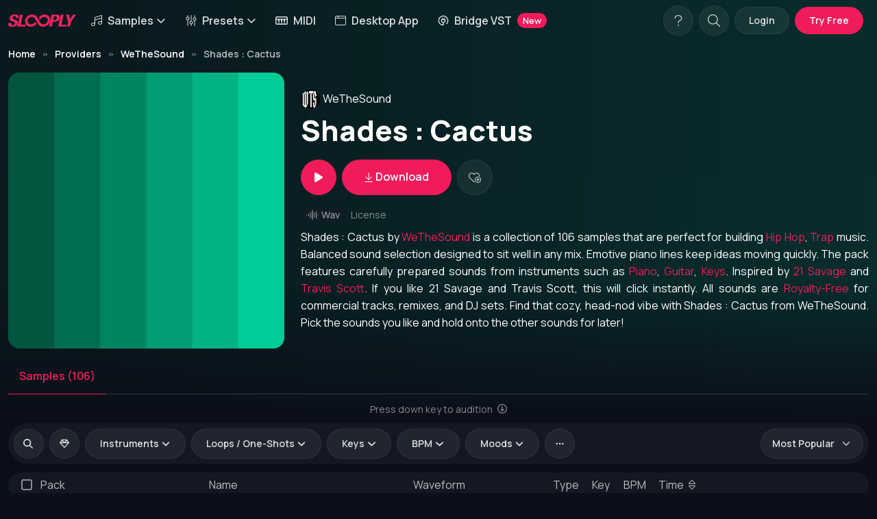

--- FILE ---
content_type: text/html; charset=UTF-8
request_url: https://slooply.com/sample-pack/shades-cactus
body_size: 11256
content:
<!DOCTYPE html>
<html lang="en" data-bs-theme="dark" class="dark-mode">
<meta charset="utf-8">
<meta name="viewport" content="width=device-width, initial-scale=1, shrink-to-fit=no">
<title>WeTheSound - Shades : Cactus Sample Pack - Slooply </title>
    <meta name="robots" content="index, follow, all"/>

<meta name="description" content="WeTheSound - Shades : Cactus: Download 106 Samples and Sounds inspired by 21 Savage, Travis Scott, Metro Boomin, Don Toliver. This pack is perfect to build Hip Hop, Trap instrumentals. The sample pack is Royalty-Free.">
<meta name="keywords" content=""/>
<meta name="author" content="support@slooply.com">
<meta name="rights" content="&amp;copy; Copyright by slooply. All rights reserved."/>

<meta property="og:title" content="WeTheSound - Shades : Cactus Sample Pack - Slooply"/>
<meta property="og:url" content="https://slooply.com/sample-pack/shades-cactus"/>
<meta property="og:type" content="website"/>

<meta property="og:image" content="https://img.slooply.com/products/821d5af780e3e268b76502d60f27c56d.jpg"/>
<meta property="og:site_name" content="Slooply"/>
<meta property="fb:admins" content=""/>
<meta property="og:description" content="WeTheSound - Shades : Cactus: Download 106 Samples and Sounds inspired by 21 Savage, Travis Scott, Metro Boomin, Don Toliver. This pack is perfect to build Hip Hop, Trap instrumentals. The sample pack is Royalty-Free."/>
<link rel="canonical" href="https://slooply.com/sample-pack/shades-cactus"/>
<link rel="apple-touch-icon" sizes="57x57" href="https://cdn.slooply.com/public/static/fav-icon/apple-icon-57x57.png">
<link rel="apple-touch-icon" sizes="60x60" href="https://cdn.slooply.com/public/static/fav-icon/apple-icon-60x60.png">
<link rel="apple-touch-icon" sizes="72x72" href="https://cdn.slooply.com/public/static/fav-icon/apple-icon-72x72.png">
<link rel="apple-touch-icon" sizes="76x76" href="https://cdn.slooply.com/public/static/fav-icon/apple-icon-76x76.png">
<link rel="apple-touch-icon" sizes="114x114"
      href="https://cdn.slooply.com/public/static/fav-icon/apple-icon-114x114.png">
<link rel="apple-touch-icon" sizes="120x120"
      href="https://cdn.slooply.com/public/static/fav-icon/apple-icon-120x120.png">
<link rel="apple-touch-icon" sizes="144x144"
      href="https://cdn.slooply.com/public/static/fav-icon/apple-icon-144x144.png">
<link rel="apple-touch-icon" sizes="152x152"
      href="https://cdn.slooply.com/public/static/fav-icon/apple-icon-152x152.png">
<link rel="apple-touch-icon" sizes="180x180"
      href="https://cdn.slooply.com/public/static/fav-icon/apple-icon-180x180.png">
<link rel="icon" type="image/png" sizes="192x192"
      href="https://cdn.slooply.com/public/static/fav-icon/android-icon-192x192.png">
<link rel="icon" type="image/png" sizes="32x32" href="https://cdn.slooply.com/public/static/fav-icon/favicon-32x32.png">
<link rel="icon" type="image/png" sizes="96x96" href="https://cdn.slooply.com/public/static/fav-icon/favicon-96x96.png">
<link rel="icon" type="image/png" sizes="16x16" href="https://cdn.slooply.com/public/static/fav-icon/favicon-16x16.png">


<head>
            <link rel="stylesheet" href="/build/32.718ec3a3.css">
        <link rel="stylesheet" href="/build/custom.1aff0e7f.css">
        <link rel="stylesheet" href="/build/vue-skeletor.1046bc75.css">
        <link rel="stylesheet" href="/build/audio_player.1e58b056.css">
        <link rel="stylesheet" href="/build/plyr.c31c0c51.css">
        <link rel="stylesheet" href="/build/swiper-bundle.8db3db64.css">
        <link rel="stylesheet" href="/build/shared_custom.2425cab1.css">
        <link rel="stylesheet" href="/build/boarding_main.fbe8e077.css">
        <link rel="stylesheet" href="/build/boarding_basic.1019ef7f.css">

        <!-- Google tag (gtag.js) -->
<script async src="https://www.googletagmanager.com/gtag/js?id=G-S3EGTMX6LR"></script>
<script>
    window.dataLayer = window.dataLayer || [];
    function gtag() {
        dataLayer.push(arguments);
    }
    gtag('js', new Date());
    gtag('config', 'G-S3EGTMX6LR', { 'debug_mode':true });
    gtag('config', 'AW-11493223070');
</script>

<!-- Facebook Pixel Code -->
<script>
    !function (f, b, e, v, n, t, s) {
        if (f.fbq) return;
        n = f.fbq = function () {
            n.callMethod ?
                n.callMethod.apply(n, arguments) : n.queue.push(arguments)
        };
        if (!f._fbq) f._fbq = n;
        n.push = n;
        n.loaded = !0;
        n.version = '2.0';
        n.queue = [];
        t = b.createElement(e);
        t.async = !0;
        t.src = v;
        s = b.getElementsByTagName(e)[0];
        s.parentNode.insertBefore(t, s)
    }(window, document, 'script',
        'https://connect.facebook.net/en_US/fbevents.js');
    fbq('init', '1852771311496569');
    fbq('track', 'PageView');
</script>
<noscript><img height="1" width="1" style="display:none"
               src="https://www.facebook.com/tr?id=1852771311496569&ev=PageView&noscript=1"
    /></noscript>
<!-- End Facebook Pixel Code -->
<meta name="facebook-domain-verification" content="9u5jymdzbo4o7gid3wf167e51uqz24"/></head>
<script>
    window.app = {};
    window.WAVESURFERS = [];
    window.AUDIO_SYNC = false;
    window.AUDIO_VOLUME = 1;
    window.CURRENT_SOUND_PLAYING = null;
    window.modal = null;

    window.mobileAndTabletCheck = function () {
        let check = false;
        (function (a) {
            if (/(android|bb\d+|meego).+mobile|avantgo|bada\/|blackberry|blazer|compal|elaine|fennec|hiptop|iemobile|ip(hone|od)|iris|kindle|lge |maemo|midp|mmp|mobile.+firefox|netfront|opera m(ob|in)i|palm( os)?|phone|p(ixi|re)\/|plucker|pocket|psp|series(4|6)0|symbian|treo|up\.(browser|link)|vodafone|wap|windows ce|xda|xiino|android|ipad|playbook|silk/i.test(a) || /1207|6310|6590|3gso|4thp|50[1-6]i|770s|802s|a wa|abac|ac(er|oo|s\-)|ai(ko|rn)|al(av|ca|co)|amoi|an(ex|ny|yw)|aptu|ar(ch|go)|as(te|us)|attw|au(di|\-m|r |s )|avan|be(ck|ll|nq)|bi(lb|rd)|bl(ac|az)|br(e|v)w|bumb|bw\-(n|u)|c55\/|capi|ccwa|cdm\-|cell|chtm|cldc|cmd\-|co(mp|nd)|craw|da(it|ll|ng)|dbte|dc\-s|devi|dica|dmob|do(c|p)o|ds(12|\-d)|el(49|ai)|em(l2|ul)|er(ic|k0)|esl8|ez([4-7]0|os|wa|ze)|fetc|fly(\-|_)|g1 u|g560|gene|gf\-5|g\-mo|go(\.w|od)|gr(ad|un)|haie|hcit|hd\-(m|p|t)|hei\-|hi(pt|ta)|hp( i|ip)|hs\-c|ht(c(\-| |_|a|g|p|s|t)|tp)|hu(aw|tc)|i\-(20|go|ma)|i230|iac( |\-|\/)|ibro|idea|ig01|ikom|im1k|inno|ipaq|iris|ja(t|v)a|jbro|jemu|jigs|kddi|keji|kgt( |\/)|klon|kpt |kwc\-|kyo(c|k)|le(no|xi)|lg( g|\/(k|l|u)|50|54|\-[a-w])|libw|lynx|m1\-w|m3ga|m50\/|ma(te|ui|xo)|mc(01|21|ca)|m\-cr|me(rc|ri)|mi(o8|oa|ts)|mmef|mo(01|02|bi|de|do|t(\-| |o|v)|zz)|mt(50|p1|v )|mwbp|mywa|n10[0-2]|n20[2-3]|n30(0|2)|n50(0|2|5)|n7(0(0|1)|10)|ne((c|m)\-|on|tf|wf|wg|wt)|nok(6|i)|nzph|o2im|op(ti|wv)|oran|owg1|p800|pan(a|d|t)|pdxg|pg(13|\-([1-8]|c))|phil|pire|pl(ay|uc)|pn\-2|po(ck|rt|se)|prox|psio|pt\-g|qa\-a|qc(07|12|21|32|60|\-[2-7]|i\-)|qtek|r380|r600|raks|rim9|ro(ve|zo)|s55\/|sa(ge|ma|mm|ms|ny|va)|sc(01|h\-|oo|p\-)|sdk\/|se(c(\-|0|1)|47|mc|nd|ri)|sgh\-|shar|sie(\-|m)|sk\-0|sl(45|id)|sm(al|ar|b3|it|t5)|so(ft|ny)|sp(01|h\-|v\-|v )|sy(01|mb)|t2(18|50)|t6(00|10|18)|ta(gt|lk)|tcl\-|tdg\-|tel(i|m)|tim\-|t\-mo|to(pl|sh)|ts(70|m\-|m3|m5)|tx\-9|up(\.b|g1|si)|utst|v400|v750|veri|vi(rg|te)|vk(40|5[0-3]|\-v)|vm40|voda|vulc|vx(52|53|60|61|70|80|81|83|85|98)|w3c(\-| )|webc|whit|wi(g |nc|nw)|wmlb|wonu|x700|yas\-|your|zeto|zte\-/i.test(a.substr(0, 4))) check = true;
        })(navigator.userAgent || navigator.vendor || window.opera);
        return check;
    };
    window.mobileCheck = function () {
        let check = false;
        (function (a) {
            if (/(android|bb\d+|meego).+mobile|avantgo|bada\/|blackberry|blazer|compal|elaine|fennec|hiptop|iemobile|ip(hone|od)|iris|kindle|lge |maemo|midp|mmp|mobile.+firefox|netfront|opera m(ob|in)i|palm( os)?|phone|p(ixi|re)\/|plucker|pocket|psp|series(4|6)0|symbian|treo|up\.(browser|link)|vodafone|wap|windows ce|xda|xiino/i.test(a) || /1207|6310|6590|3gso|4thp|50[1-6]i|770s|802s|a wa|abac|ac(er|oo|s\-)|ai(ko|rn)|al(av|ca|co)|amoi|an(ex|ny|yw)|aptu|ar(ch|go)|as(te|us)|attw|au(di|\-m|r |s )|avan|be(ck|ll|nq)|bi(lb|rd)|bl(ac|az)|br(e|v)w|bumb|bw\-(n|u)|c55\/|capi|ccwa|cdm\-|cell|chtm|cldc|cmd\-|co(mp|nd)|craw|da(it|ll|ng)|dbte|dc\-s|devi|dica|dmob|do(c|p)o|ds(12|\-d)|el(49|ai)|em(l2|ul)|er(ic|k0)|esl8|ez([4-7]0|os|wa|ze)|fetc|fly(\-|_)|g1 u|g560|gene|gf\-5|g\-mo|go(\.w|od)|gr(ad|un)|haie|hcit|hd\-(m|p|t)|hei\-|hi(pt|ta)|hp( i|ip)|hs\-c|ht(c(\-| |_|a|g|p|s|t)|tp)|hu(aw|tc)|i\-(20|go|ma)|i230|iac( |\-|\/)|ibro|idea|ig01|ikom|im1k|inno|ipaq|iris|ja(t|v)a|jbro|jemu|jigs|kddi|keji|kgt( |\/)|klon|kpt |kwc\-|kyo(c|k)|le(no|xi)|lg( g|\/(k|l|u)|50|54|\-[a-w])|libw|lynx|m1\-w|m3ga|m50\/|ma(te|ui|xo)|mc(01|21|ca)|m\-cr|me(rc|ri)|mi(o8|oa|ts)|mmef|mo(01|02|bi|de|do|t(\-| |o|v)|zz)|mt(50|p1|v )|mwbp|mywa|n10[0-2]|n20[2-3]|n30(0|2)|n50(0|2|5)|n7(0(0|1)|10)|ne((c|m)\-|on|tf|wf|wg|wt)|nok(6|i)|nzph|o2im|op(ti|wv)|oran|owg1|p800|pan(a|d|t)|pdxg|pg(13|\-([1-8]|c))|phil|pire|pl(ay|uc)|pn\-2|po(ck|rt|se)|prox|psio|pt\-g|qa\-a|qc(07|12|21|32|60|\-[2-7]|i\-)|qtek|r380|r600|raks|rim9|ro(ve|zo)|s55\/|sa(ge|ma|mm|ms|ny|va)|sc(01|h\-|oo|p\-)|sdk\/|se(c(\-|0|1)|47|mc|nd|ri)|sgh\-|shar|sie(\-|m)|sk\-0|sl(45|id)|sm(al|ar|b3|it|t5)|so(ft|ny)|sp(01|h\-|v\-|v )|sy(01|mb)|t2(18|50)|t6(00|10|18)|ta(gt|lk)|tcl\-|tdg\-|tel(i|m)|tim\-|t\-mo|to(pl|sh)|ts(70|m\-|m3|m5)|tx\-9|up(\.b|g1|si)|utst|v400|v750|veri|vi(rg|te)|vk(40|5[0-3]|\-v)|vm40|voda|vulc|vx(52|53|60|61|70|80|81|83|85|98)|w3c(\-| )|webc|whit|wi(g |nc|nw)|wmlb|wonu|x700|yas\-|your|zeto|zte\-/i.test(a.substr(0, 4))) check = true;
        })(navigator.userAgent || navigator.vendor || window.opera);
        return check;
    };
</script>
<!-- Page loading styles -->
<style>

    .page-loading {
        position: fixed;
        top: 0;
        right: 0;
        bottom: 0;
        left: 0;
        width: 100%;
        height: 100%;
        -webkit-transition: all .4s .2s ease-in-out;
        transition: all .4s .2s ease-in-out;
        background-color: #fff;
        opacity: 0;
        visibility: hidden;
        z-index: 9999;
    }

    .dark-mode .page-loading {
        background-color: #0b0f19;
    }

    .page-loading.active {
        opacity: 0.8;
        visibility: visible;
    }

    .page-loading-inner {
        position: absolute;
        top: 50%;
        left: 0;
        width: 100%;
        text-align: center;
        -webkit-transform: translateY(-50%);
        transform: translateY(-50%);
        -webkit-transition: opacity .2s ease-in-out;
        transition: opacity .2s ease-in-out;
        opacity: 0;
    }

    .page-loading.active > .page-loading-inner {
        opacity: 1;
    }

    .page-loading-inner > span {
        display: block;
        font-size: 1rem;
        font-weight: normal;
        color: #9397ad;
    }

    .dark-mode .page-loading-inner > span {
        color: #fff;
        opacity: .6;
    }

    .page-spinner {
        display: inline-block;
        width: 2.75rem;
        height: 2.75rem;
        margin-bottom: .75rem;
        vertical-align: text-bottom;
        border: .15em solid #b4b7c9;
        border-right-color: transparent;
        border-radius: 50%;
        -webkit-animation: spinner .75s linear infinite;
        animation: spinner .75s linear infinite;
    }

    .dark-mode .page-spinner {
        border-color: rgba(255, 255, 255, .4);
        border-right-color: transparent;
    }

    @-webkit-keyframes spinner {
        100% {
            -webkit-transform: rotate(360deg);
            transform: rotate(360deg);
        }
    }

    @keyframes spinner {
        100% {
            -webkit-transform: rotate(360deg);
            transform: rotate(360deg);
        }
    }

    .component-sliderproduct:not(.loaded), #component-collection-slider-hompage:not(.loaded) {
        width: 100%;
        height: 230px;
    }

    .component-chart-list:not(.loaded) {
        width: 100%;
        height: 752px;
    }

    #component-sample-list:not(.loaded) {
        width: 100%;
        height: 1605px;
    }

    #component-sample-list-filter:not(.loaded) {
        width: 100%;
        height: 76px;
    }

    .component-sample-list-homepage:not(.loaded) {
        width: 100%;
        height: 795px;
    }

    #component-search-form-homepage:not(.loaded) {
        width: 100%;
        height: 76px;
    }

    #component-search-form:not(.loaded) {
        width: 100%;
        height: 76px;
    }

    #component-provider-list:not(.loaded) {
        width: 100%;
        height: 1351px;
    }

    #component-product-list:not(.loaded) {
        width: 100%;
        height: 1081px;
    }

    #component-product-list-filter:not(.loaded) {
        width: 100%;
        height: 60px;
    }

    #component-sample-wavesurfer-player:not(.loaded) {
        width: 100%;
        height: 270px;
    }

    #component-discount-form:not(.loaded) {
        width: 100%;
        height: 36px;
    }

    #component-category-list:not(.loaded) {
        width: 100%;
        height: 840px;
    }

    .component-modal-button:not(.loaded):not(.preload-disabled) {
        width: 100%;
        height: 53px;
    }

    #component-user-me-profile-button:not(.loaded) {
        width: 100%;
        height: 44px;
    }

    .component-image:not(.loaded) {
        background: #22262f;
    }

    .img-placeholder {
        background: #22262f;
    }

    #product-page .component-image:not(.loaded) {
        width: 100%;
        height: 366px;
    }

    .component-login-button:not(.loaded) {
        width: 100%;
        height: 52px;
    }

    .component-image-provider:not(.loaded) {
        width: 120px;
        height: 120px;
    }

    @media (max-width: 500px) {
        .component-image-provider:not(.loaded) {
            width: 200px;
            height: 200px;
        }
    }


    @media (min-width: 500px) {
        #product-page .component-image:not(.loaded) {
            width: 100%;
            height: 366px;
        }
    }

    @media (min-width: 768px) {
        #product-page .component-image:not(.loaded) {
            width: 100%;
            height: 366px;
        }
    }

    @media (min-width: 992px) {
        #product-page .component-image:not(.loaded) {
            width: 100%;
            height: 450px;
        }
    }

    @media (min-width: 1200px) {
        #product-page .component-image:not(.loaded) {
            width: 100%;
            height: 450px;
        }
    }

    @media (min-width: 1400px) {
        #product-page .component-image:not(.loaded) {
            width: 100%;
            height: 334px;
        }
    }

    @media (min-width: 1600px) {
        #product-page .component-image:not(.loaded) {
            width: 100%;
            height: 334px;
        }
    }

    .ElementsApp .InputElement {
        color: #fff;
    }

    .CardField-restWrapper {
        color: #fff;
    }

    .count-date-wrapper span {
        background-color: rgba(0, 0, 0, 0.1);
        padding: 1px 4px;
        margin-right: 2px;
        border-radius: 0.2rem;
        font-weight: 600;
    }

    .btn-cta-deal {
        position: absolute;
        bottom: 40px;
        left: 50%;
        margin-left: -77px;
        border: solid 3px #000;
    }

    .btn-close-deal {
        position: absolute;
        right: 12px;
        top: 12px;
    }
    .filter-keys-down-wrapper{
        display: flex;
        gap: 10px;
    }
    .filter-keys-down-wrapper .btn{
        flex: 1;
    }
</style>

<!-- Theme mode -->
<script>
    let root = document.getElementsByTagName('html')[0];
    let mode = window.localStorage.getItem('mode');
    if (mode === null) {
        window.localStorage.setItem('mode', 'dark');
    }
</script>


<body>

    <main class="page-wrapper">
        <div class="header-background">
            <div class="header-background-gradient"></div>
        </div>
        <div id="component-top-banner"></div>

        <header class="header navbar navbar-expand-lg navbar-sticky ">

            <div class="container-xxxl flex-column">
                <div class="d-flex w-100 align-items-center">
                    <a href="/" class="navbar-brand">
                        <img src="https://cdn.slooply.com/public/static/logo/logo@2x.png" class="main-logo"
                             alt="Slooply">
                    </a>
                    <div id="navbarMain" class="navbar-hover offcanvas flex-grow-0 offcanvas-end vh-100">
                        <div class="offcanvas-header border-bottom">
                            <h5 class="offcanvas-title">Menu</h5>
                            <button type="button" class="btn-close" data-bs-dismiss="offcanvas"
                                    aria-label="Close"></button>
                        </div>
                        <div class="offcanvas-body">
                            <ul class="navbar-nav  me-auto mb-2 mb-lg-0">
                                                                                                                                                                <li class="nav-item dropdown">
                                    <button class="nav-link dropdown-toggle bg-transparent border-0"
                                            data-bs-toggle="dropdown" aria-expanded="false">
                                        <i class="fa-light fa-music me-2"></i>Samples<i
                                                class="ms-1 fa-regular fa-angle-down"></i>
                                    </button>
                                    <div class="dropdown-menu">
                                        <div class="d-lg-flex pt-lg-3">
                                            <div class="mega-dropdown-column">
                                                <h6 class="px-3 mb-2"><i class="fa-regular fa-compass me-2"></i>Explore
                                                </h6>
                                                <ul class="list-unstyled">
                                                    <li><a href="/samples"
                                                           data-bs-dismiss="offcanvas"
                                                           class="dropdown-item"><i class="fa-light fa-music me-2"></i>All
                                                            Samples</a>
                                                    </li>
                                                    <li><a href="/sample-packs"
                                                           data-bs-dismiss="offcanvas"
                                                           class="dropdown-item"><i
                                                                    class="fa-light fa-album-collection me-2"></i>Sample
                                                            Packs</a></li>
                                                    <li><a href="/samples/loops"
                                                           data-bs-dismiss="offcanvas"
                                                           class="dropdown-item"><i class="fa-light fa-repeat me-2"></i>Loops</a>
                                                    </li>
                                                    <li><a href="/samples/one-shots"
                                                           data-bs-dismiss="offcanvas"
                                                           class="dropdown-item"><i
                                                                    class="fa-solid fa-waveform-lines me-2"></i>One-Shots</a>
                                                    </li>
                                                                                                                                                                                                                                                                </ul>
                                                <hr class="my-2 mx-2"/>
                                                <ul class="list-unstyled mb-3">
                                                    <li><a href="/providers"
                                                           data-bs-dismiss="offcanvas"
                                                           class="dropdown-item"><i
                                                                    class="fa-solid fa-people-group me-2"></i>Providers</a>
                                                    </li>
                                                    <li><a href="/collections"
                                                           data-bs-dismiss="offcanvas"
                                                           class="dropdown-item"><i
                                                                    class="fa-light fa-album-collection me-2"></i>Collections</a>
                                                    </li>
                                                    <li><a href="/samples/free"
                                                           data-bs-dismiss="offcanvas"
                                                           class="dropdown-item">
                                                            <i class="fa-light fa-gift me-2"></i>Free Samples</a>
                                                    </li>
                                                    <li><a href="/samples/parameter/songstarter"
                                                           data-bs-dismiss="offcanvas"
                                                           class="dropdown-item">
                                                            <i class="fa-light fa-rocket me-2"></i>Songstarters</a>
                                                    </li>

                                                </ul>
                                            </div>
                                            <div class="mega-dropdown-column">
                                                <h6 class="px-3 mb-2"><i
                                                            class="fa-sharp fa-regular fa-music-magnifying-glass me-2"></i>Genres
                                                </h6>
                                                <ul class="list-unstyled mb-3">
                                                    <li>
                                                        <a href="/samples/category/hip-hop"
                                                           data-bs-dismiss="offcanvas"
                                                           class="dropdown-item"><i
                                                                    class="fa-solid fa-circle-small me-2 lazy"></i>Hip-Hop</a>
                                                    </li>
                                                    <li>
                                                        <a href="/samples/category/trap"
                                                           data-bs-dismiss="offcanvas"
                                                           class="dropdown-item"><i
                                                                    class="fa-solid fa-circle-small me-2 lazy"></i>Trap</a>
                                                    </li>
                                                    <li>
                                                        <a href="/samples/category/afro-trap"
                                                           data-bs-dismiss="offcanvas"
                                                           class="dropdown-item"><i
                                                                    class="fa-solid fa-circle-small me-2 lazy"></i>Afro
                                                            Trap</a>
                                                    </li>
                                                    <li>
                                                        <a href="/samples/category/amapiano"
                                                           data-bs-dismiss="offcanvas"
                                                           class="dropdown-item"><i
                                                                    class="fa-solid fa-circle-small me-2 lazy"></i>Amapiano</a>
                                                    </li>
                                                    <li>
                                                        <a href="/samples/category/house"
                                                           data-bs-dismiss="offcanvas"
                                                           class="dropdown-item"><i
                                                                    class="fa-solid fa-circle-small me-2"></i>House</a>
                                                    </li>
                                                    <li>
                                                        <a href="/samples/category/lo-fi"
                                                           data-bs-dismiss="offcanvas"
                                                           class="dropdown-item"><i
                                                                    class="fa-solid fa-circle-small me-2"></i>Lo-Fi</a>
                                                    </li>
                                                    <li>
                                                        <a href="/samples/category/uk-drill"
                                                           data-bs-dismiss="offcanvas"
                                                           class="dropdown-item"><i
                                                                    class="fa-solid fa-circle-small me-2"></i>UK
                                                            Drill</a>
                                                    </li>
                                                    <li>
                                                        <a href="/samples/category/techno"
                                                           data-bs-dismiss="offcanvas"
                                                           class="dropdown-item"><i
                                                                    class="fa-solid fa-circle-small me-2"></i>Techno</a>
                                                    </li>
                                                    <li>
                                                        <a href="/samples/category/jazz"
                                                           data-bs-dismiss="offcanvas"
                                                           class="dropdown-item"><i
                                                                    class="fa-solid fa-circle-small me-2"></i>Jazz</a>
                                                    </li>
                                                    <li><a href="/category/genres" data-bs-dismiss="offcanvas"
                                                           class="dropdown-item"><i
                                                                    class="fa-regular fa-circle-ellipsis me-2"></i>View
                                                            All</a></li>

                                                </ul>
                                            </div>
                                            <div class="mega-dropdown-column">
                                                <h6 class="px-3 mb-2"><i class="fa-solid fa-violin me-2"></i>Instruments
                                                </h6>
                                                <ul class="list-unstyled mb-3">
                                                    <li>
                                                        <a href="/samples/instrument/drums"
                                                           data-bs-dismiss="offcanvas"
                                                           class="dropdown-item"><i class="fa-solid fa-drum me-2"></i>Drums</a>
                                                    </li>
                                                    <li>
                                                        <a href="/samples/instrument/piano"
                                                           data-bs-dismiss="offcanvas"
                                                           class="dropdown-item"><i class="fa-solid fa-piano me-2"></i>Piano</a>
                                                    </li>
                                                    <li>
                                                        <a href="/samples/instrument/keys"
                                                           data-bs-dismiss="offcanvas"
                                                           class="dropdown-item"><i
                                                                    class="fa-regular fa-piano-keyboard me-2"></i>Keys</a>
                                                    </li>

                                                    <li>
                                                        <a href="/samples/instrument/guitar"
                                                           data-bs-dismiss="offcanvas"
                                                           class="dropdown-item"><i
                                                                    class="fa-solid fa-guitars me-2"></i>Guitars</a>
                                                    </li>
                                                    <li>
                                                        <a href="/samples/instrument/synth"
                                                           data-bs-dismiss="offcanvas"
                                                           class="dropdown-item"><i
                                                                    class="fa-solid fa-piano-keyboard me-2"></i>Synth</a>
                                                    </li>
                                                    <li>
                                                        <a href="/samples/instrument/strings"
                                                           data-bs-dismiss="offcanvas"
                                                           class="dropdown-item"><i class="fa-solid fa-violin me-2"></i>Strings</a>
                                                    </li>
                                                    <li>
                                                        <a href="/samples/instrument/electric-piano"
                                                           data-bs-dismiss="offcanvas"
                                                           class="dropdown-item"><i
                                                                    class="fa-regular fa-piano-keyboard me-2"></i>Electric
                                                            Piano</a>
                                                    </li>

                                                    <li>
                                                        <a href="/samples/instrument/vocal"
                                                           data-bs-dismiss="offcanvas"
                                                           class="dropdown-item"><i
                                                                    class="fa-solid fa-microphone-lines me-2"></i>Vocals</a>
                                                    </li>
                                                    <li>
                                                        <a href="/samples/instrument/perc"
                                                           data-bs-dismiss="offcanvas"
                                                           class="dropdown-item"><i
                                                                    class="fa-solid fa-triangle-instrument me-2"></i>Percussion</a>
                                                    </li>

                                                    <li><a href="/category/instruments" data-bs-dismiss="offcanvas"
                                                           class="dropdown-item"><i
                                                                    class="fa-regular fa-circle-ellipsis me-2"></i>View
                                                            All</a></li>

                                                </ul>
                                            </div>
                                        </div>
                                    </div>
                                </li>


                                                                                                                                

                                <li class="nav-item dropdown">
                                    <button class="nav-link dropdown-toggle bg-transparent border-0"
                                            data-bs-toggle="dropdown" aria-expanded="false">
                                        <i class="fa-light fa-sliders-up me-2"></i>Presets<i
                                                class="ms-1 fa-regular fa-angle-down"></i>
                                    </button>
                                    <div class="dropdown-menu">
                                        <div class="d-lg-flex">
                                            <div class="mega-dropdown-column p-1">
                                                <ul class="list-unstyled">
                                                    <li>
                                                        <a href="/presets"
                                                           data-bs-dismiss="offcanvas"
                                                           class="dropdown-item"><i
                                                                    class="fa-light fa-sliders-up me-2"></i>All Presets</a>
                                                    </li>

                                                    <li>
                                                        <a href="/presets/plugin/serum"
                                                           data-bs-dismiss="offcanvas"
                                                           class="dropdown-item">
                                                            <i class="fa-light fa-sliders-up me-2"></i>Presets For
                                                            Serum</a>
                                                    </li>
                                                    <li>
                                                        <a href="/presets/plugin/sylenth"
                                                           data-bs-dismiss="offcanvas"
                                                           class="dropdown-item">
                                                            <i class="fa-light fa-sliders-up me-2"></i>Presets For
                                                            Sylenth</a>
                                                    </li>
                                                    <li>
                                                        <a href="/presets/plugin/vital"
                                                           data-bs-dismiss="offcanvas"
                                                           class="dropdown-item">
                                                            <i class="fa-light fa-sliders-up me-2"></i>Presets For Vital</a>
                                                    </li>
                                                </ul>
                                            </div>
                                        </div>
                                    </div>
                                </li>
                                <li class="nav-item">
                                    <a href="/midi"
                                       data-bs-dismiss="offcanvas"
                                       class="nav-link text-nowrap"><i class="fa-regular fa-piano-keyboard me-2"></i>MIDI</a>
                                </li>
                                <li class="nav-item">
                                    <a href="/desktop-app"
                                       data-bs-dismiss="offcanvas"
                                       class="nav-link text-nowrap"><i class="fa-light fa-browser me-2"></i>Desktop App</a>
                                </li>
                                <li class="nav-item">
                                    <a href="/plugins/bridge-vst"
                                       data-bs-dismiss="offcanvas"
                                       class="nav-link text-nowrap"><i class="fa-kit fa-bridge-vst me-2"></i>Bridge VST <span class="badge bg-primary rounded-pill ms-2">New</span></a>

                                </li>
                                                                                                                                                                                                                                                                                                                                                                                                                                                                                                                                
                                                                                                                                                                                                                                                                                                                                                                                                                                                                                                
                                                                                                                                                                                            </ul>
                        </div>
                    </div>
                    <div id="component-user-me-profile-button" class="ms-auto me-1 me-sm-2 d-flex"
                         data-url="/api/v1/user/me">
                    </div>
                    <button type="button" class="navbar-toggler " data-bs-toggle="offcanvas"
                            data-bs-target="#navbarMain"
                            aria-controls="navbarMain" aria-expanded="false" aria-label="Toggle navigation">
                        <span class="navbar-toggler-icon"></span>
                    </button>

                </div>
            </div>
        </header>
        <div id="container-app">
                <style>
        .header-background {
            width: 100%;
            height: 80%;
            position: absolute;
            opacity: 15%;
            top: 0px;
            left: 0px;
            background: url("https://img.slooply.com/fit-in/600x600/filters:quality(50)/filters:blur(60)/products/821d5af780e3e268b76502d60f27c56d.jpg") no-repeat center center fixed;
            z-index: -2;
            -webkit-background-size: cover;
            -moz-background-size: cover;
            -o-background-size: cover;
            background-size: cover;
        }

        @media screen and (max-width: 500px) and (orientation: portrait) {
            .header-background {
                height: 60%;
                background: url("https://img.slooply.com/fit-in/600x600/filters:quality(50)/filters:blur(60)/products/821d5af780e3e268b76502d60f27c56d.jpg") no-repeat center center scroll;
                -webkit-background-size: cover;
                -moz-background-size: cover;
                -o-background-size: cover;
                background-size: cover;
                background-attachment: scroll;
            }

            .section-lead-wrapper {
                padding-top: 3rem !important;
                padding-bottom: 2rem !important;
            }

            .display-5 {
                font-size: calc(1.2rem + 2.1vw);
            }
        }

        @media (min-width: 1200px) {
            .header-background {
                height: 85%;
            }
        }

        @media (min-width: 1400px) {
            .header-background {
                height: 50%;
            }
        }

        .header-background-gradient {
            background: rgb(255, 255, 255);
            background: linear-gradient(180deg, rgba(255, 255, 255, 0) 0%, rgba(255, 255, 255, 1) 100%);
            position: absolute;
            bottom: -1px;
            left: 0px;
            width: 100%;
            height: 200px;
        }

        .dark-mode .header-background-gradient {
            background: rgb(255, 255, 255, 0);
            background: linear-gradient(180deg, rgba(255, 255, 255, 0) 0%, rgb(11 15 25) 100%);
        }
    </style>
    <div id="product-page">
        <section class="container-xxxl mt-2 mb-3">
            <div class="mb-2">
                <nav aria-label="breadcrumb">
    <ol class="breadcrumb" itemscope itemtype="http://schema.org/BreadcrumbList">
                    <li itemprop="itemListElement" itemscope
                itemtype="http://schema.org/ListItem"
                class="breadcrumb-item">
                <meta itemprop="position" content="1"/>
                                    <a itemprop="item" class="breadcrumb-item active" href="/">
                        <span itemprop="name" aria-current="page">Home</span>
                    </a>
                            </li>
                    <li itemprop="itemListElement" itemscope
                itemtype="http://schema.org/ListItem"
                class="breadcrumb-item">
                <meta itemprop="position" content="1"/>
                                    <a itemprop="item" class="breadcrumb-item active" href="/providers">
                        <span itemprop="name" aria-current="page">Providers</span>
                    </a>
                            </li>
                    <li itemprop="itemListElement" itemscope
                itemtype="http://schema.org/ListItem"
                class="breadcrumb-item">
                <meta itemprop="position" content="1"/>
                                    <a itemprop="item" class="breadcrumb-item active" href="/provider/sample-packs/oldymbeatz">
                        <span itemprop="name" aria-current="page">WeTheSound</span>
                    </a>
                            </li>
                    <li itemprop="itemListElement" itemscope
                itemtype="http://schema.org/ListItem"
                class="breadcrumb-item">
                <meta itemprop="position" content="1"/>
                                    <span itemprop="name">Shades : Cactus</span>
                            </li>
            </ol>
</nav>            </div>
            <div class="row gy-4">
                <div class="col-xxl-3 col-xl-4 col-lg-5 col-md-6">
                    <img src="https://img.slooply.com/fit-in/500x500/filters:quality(80)/products/821d5af780e3e268b76502d60f27c56d.jpg"
                         alt="Sample Pack: Shades : Cactus"
                         class="rounded-md product-image">
                </div>
                <div class="col-xxl-9 col-xl-8 col-lg-7 col-md-6 d-flex align-items-center">
                    <div>
                        <div class="d-flex align-items-center mb-1">
                            <img src="https://cdn.slooply.com/public/images/default/50/d952281874af95d78661bd077934d60a.jpg"
                                 class="rounded-circle me-1" alt="Provider: WeTheSound"  style="width: 28px; height: 28px">
                            <a href="/provider/samples/oldymbeatz" class="text-white link-hover-underline">WeTheSound</a>
                        </div>
                        <h1 class="display-6 ">Shades : Cactus</h1>
                                                <div class="d-flex align-items-center flex-nowrap text-muted mb-lg-3 mb-md-3 mb-2">
                            <div id="component-audio-player-play-toggle"
                                 class="btn btn-lg btn-primary btn-icon rounded-circle me-2"
                                 data-image="https://img.slooply.com/products/821d5af780e3e268b76502d60f27c56d.jpg"
                                 data-link="/sample-pack/shades-cactus"
                                 data-url="https://cdn.slooply.com/public/demo-mp3/63a991ae6104b.mp3" data-id="5535"></div>

                            <div class="component-modal-button"
                                 data-url="/api/v1/download/sample-pack/confirmation/5535"
                                 data-title="<i class='fa-light fa-arrow-down-to-line me-1'></i> Download"
                                 data-class="btn btn-lg btn-primary rounded-pill"
                                 data-modal="ModalContentDownloadRequestSamplePack"></div>

                            <div id="component-product-wishlist-button"
                                 class="ms-2"
                                 data-id="5535"
                                 data-class-list="btn-lg">
                            </div>
                        </div>
                        <div class="d-flex align-items-center flex-wrap text-muted mb-md-2 mb-1">
                            <div>
                            <span class="me-1 badge rounded-pill bg-faded-primary text-primary fs-sm"><i
                                        class="fa-regular fa-waveform-lines me-1"></i>Wav</span>
                                                                                                                                                                                                                                    <small><a href="https://support.slooply.com/license-agreement/"
                                              class="text-muted disable-history link-hover-underline"
                                              target="_blank">License</a></small>
                                                            </div>

                            
                        </div>
                        <div id="show-more" class="clearfix  text-dark read-more-content text-justify">
                            <div class="read-more-content-inner-mobile text-justify">
                                
















    

            
            
    
            

Shades : Cactus by
<a href="/provider/samples/oldymbeatz" class="disable-history link-hover-underline">WeTheSound</a>
    is a  collection of 106 samples

    that are perfect for building
            <a href="/samples/category/hip-hop" class="disable-history link-hover-underline">Hip Hop</a>,             <a href="/samples/category/trap" class="disable-history link-hover-underline">Trap</a>        music.

    Balanced sound selection designed to sit well in any mix.
    Emotive piano lines keep ideas moving quickly.

    The pack features carefully prepared sounds from instruments such as
            <a href="/samples/instrument/piano" class="disable-history link-hover-underline">Piano</a>,         <a href="/samples/instrument/guitar" class="disable-history link-hover-underline">Guitar</a>,         <a href="/samples/instrument/keys" class="disable-history link-hover-underline">Keys</a>.

    Inspired by
            <a href="/samples/category/21-savage" class="disable-history link-hover-underline">21 Savage</a> and         <a href="/samples/category/travis-scott" class="disable-history link-hover-underline">Travis Scott</a>.
     If you like 21 Savage and Travis Scott, this will click instantly.

All sounds are
<a href="https://support.slooply.com/royalty-free/" target="_blank" rel="dofollow" class="disable-history link-hover-underline">Royalty-Free</a>
for commercial tracks, remixes, and DJ sets.

    Find that cozy, head-nod vibe with Shades : Cactus from WeTheSound.

    Pick the sounds you like and hold onto the other sounds for later!
                                <div class="read-more-gradient"></div>
                            </div>
                            <div>
                                <a href="#show-more"
                                   class="text-muted fs-sm disable-history text-white show-more-button d-inline d-sm-none">Read
                                    more</a>
                            </div>
                        </div>
                    </div>
                </div>
            </div>
        </section>

        <section class="container-xxxl mb-2">
            <div class="d-table w-100 nav-tabs-types">
                <ul class="nav nav-tabs-alt mb-0" role="tablist">
                                                                <li class="nav-item" role="presentation">
                            <a href="/sample-pack/shades-cactus?types[]=ONE_SHOT&types[]=LOOP"
                               class="nav-link active"
                               data-bs-toggle="tab" role="tab" aria-controls="preview"
                               aria-selected="true">Samples
                                (106)</a>
                        </li>
                                                                            </ul>
            </div>
        </section>


        <section class="container-xxxl d-flex justify-content-between align-items-end sub-titles">
    <div class="flex-1">
                    </div>
    <div class="flex-1 text-center d-none d-md-block">
        <small class="text-muted"> Press down key to audition <i
                    class="ms-1 fa-regular fa-circle-arrow-down"></i></small>
    </div>
    <div class="flex-1 d-none d-sm-block"></div>
</section>
        <section class="container-xxxl mb-4">
            <div id="component-sample-list-filter"
                 data-url="/api/v1/sample-list-filter/product/shades-cactus"
                 data-order-init="topGlobalChartPosition,asc"
            ></div>

            <div id="component-sample-list"
                 data-url="/api/v1/sample-list/product/shades-cactus"
                 data-order-init="topGlobalChartPosition,asc"
            ></div>
        </section>
        <section class="container-xxxl mb-5">
            <div>
                <h3 class="mb-1">Related Sample Packs</h3>
                <p class="mb-2">Below You will find more similar sample packs.</p>
            </div>
            <div id="component-sliderproduct-product" class="component-sliderproduct"
                 data-lazyload="sliderProduct"
                 data-url="/api/v1/slider-product/related/shades-cactus"></div>
        </section>
        <section id="shared-section-features" class="bg-default-darkest py-5 show-logged-out">
    <div class="container-xxxl">
        <div class="row d-flex align-items-center mb-4">
            <div class="col-12 text-center">
                <h3 class="pb-0 display-6">🤘 Try Slooply today!</h3>
                <p class="fs-lg mb-0">
                    Slooply is a cloud platform for musicians who are looking for high quality music samples.
                </p>
            </div>
        </div>
        <div>
            <div class="row row-cols-1 row-cols-md-3 g-4 pt-5">
                <!-- Item -->
                <div class="col mt-5">
                    <div class="text-left px-xl-4">
                        <h3 class="h4 mb-2"><i class="fa-solid fa-waveform-lines me-2"></i>2M+ Sounds for Producers!
                        </h3>
                        <p class="fs-lg mb-0">
                            Download thousands of sample packs and two million loops, one-shots, vocals, FX,
                            instruments, and more.
                        </p>
                    </div>
                </div>

                <!-- Item -->
                <div class="col mt-5">
                    <div class="text-left px-xl-4">
                        <h3 class="h4 mb-2"><i class="fa-solid fa-money-bill-1-wave me-2"></i>1 Sound = $0.021!</h3>
                        <p class="fs-lg mb-0">
                            Save with <a href="/page/pricing">flexible plans</a> to suit every
                            budget! 100% Satisfaction & Money Back Guarantees!
                        </p>
                    </div>
                </div>

                <!-- Item -->
                <div class="col mt-5">
                    <div class="text-left px-xl-4">
                        <h3 class="h4 mb-2"><i class="fa-regular fa-file-contract me-2"></i>100% Royalty-Free</h3>
                        <p class="fs-lg mb-0">All sounds & samples provided on Slooply come with the right to use them
                            royalty free for personal or commercial projects.</p>
                    </div>
                </div>
            </div>
            <div class="row row-cols-1 row-cols-md-3 g-4 mb-2 mb-sm-3 mt-5">
                <!-- Item -->
                <div class="col mt-0 mt-sm-5">
                    <div class="text-left px-xl-4">
                        <h3 class="h4 mb-2"><i class="fa-solid fa-repeat me-2"></i> Continuously Updated</h3>
                        <p class="fs-lg mb-0">
                            Over 1,000 sounds are added to Slooply every day, so there's always something fresh. Enjoy
                            unlimited access to all new content with your membership.
                        </p>
                    </div>
                </div>

                <!-- Item -->
                <div class="col mt-5">
                    <div class="text-left px-xl-4">
                        <h3 class="h4 mb-2"><i class="fa-regular fa-shuffle me-2"></i> Switch or cancel anytime</h3>
                        <p class="fs-lg mb-0">
                            Feel free to switch between plans or cancel your subscription at any time – absolutely no
                            strings
                            attached!
                        </p>
                    </div>
                </div>

                <!-- Item -->
                <div class="col mt-5">
                    <div class="text-left px-xl-4">
                        <h3 class="h4 mb-2"><i class="fa-solid fa-infinity me-2"></i> Forever Yours</h3>
                        <p class="fs-lg mb-0">
                            You keep everything. Even if you cancel your subscription!
                        </p>
                    </div>
                </div>
            </div>
        </div>
        <div class="row mt-2 mt-sm-5">
            <div class="text-center">
                <a href="/signup" class="btn btn-primary btn-lg rounded-pill disable-history">
                    Try free <i class="ms-2 fa-regular fa-arrow-right "></i>
                </a>
            </div>
        </div>
    </div>
</section>
<script>
    window.addEventListener("load", (event) => {
        if (window.user && window.user.id) {
            document.getElementById('shared-section-features').classList.add('d-none');
        }
    });
</script>    </div>
    <script type="application/ld+json">
        {
            "@context": "http://schema.org/",
            "@type": "Product",
            "name": "Shades : Cactus",
            "image": "https://img.slooply.com/products/821d5af780e3e268b76502d60f27c56d.jpg",
            "url": "https://slooply.com/sample-pack/shades-cactus",
            "description": "WeTheSound - Shades : Cactus: Download 106 Samples and Sounds inspired by 21 Savage, Travis Scott, Metro Boomin, Don Toliver. This pack is perfect to build Hip Hop, Trap instrumentals. The sample pack is Royalty-Free.",
            "sku": "5535",
             "brand": {
                "@type": "Brand",
                "name": "WeTheSound"
              },
            "aggregateRating": {
                "@type": "AggregateRating",
                "ratingValue": "5",
                "reviewCount": "342"
            }
        }


    </script>
    <script>
        fbq('track', 'ViewContent', {
            "content_ids": "[5535]",
            "content_type": "product",
            "content_category": "paid",
            "content_name": "Shades : Cactus",
        });
    </script>
    <div id="product-current" style="display: none"
         data-id='{"event": "ViewContent", "content_ids": "5535", "content_name": "Shades : Cactus", "content_type": "product", "content_category": "paid" }'></div>
        </div>
        <div id="component-audio-player"></div>

    </main>
    <footer class="footer pt-5 pb-4 pb-lg-5">
        <div class="container-xxxl pt-lg-4">
            <div class="row pb-5">
                <div class="col-xl-4 col-lg-4 col-md-4">
                    <div class="navbar-brand text-dark p-0 me-0 mb-3 mb-lg-4">
                        <img src="https://cdn.slooply.com/public/static/logo/logo@2x.png" width="100"
                             alt="Slooply">
                    </div>
                    <div>
                        <p class="fs-sm mb-4">
                            Slooply is an online platform made for musicians looking for high-quality music samples,
                            MIDI files, and presets.
                            Whether you need the perfect sound to finish your project or an inspiring sample to start a
                            new track,
                            Slooply helps you easily find and download the sounds you need to boost your creativity and
                            workflow.
                        </p>
                    </div>

                    <div class="ms-0">
                        <a href="https://www.instagram.com/slooplycom" class=" btn btn-icon  btn-secondary  mt-1 ms-0 rounded-pill disable-history" target="_blank"
                           aria-label="Instagram">
                            <i class="fa-brands fa-instagram"></i>
                        </a>
                        <a href="https://www.facebook.com/slooply" class=" btn btn-icon btn-secondary mt-1 ms-1 rounded-pill disable-history" target="_blank"
                           aria-label="Facebook">
                            <i class="fa-brands fa-facebook"></i>
                        </a>
                        <a href="https://www.youtube.com/@slooplycom" class=" btn btn-icon btn-secondary mt-1 ms-1 rounded-pill disable-history" target="_blank"
                           aria-label="YouTube">
                            <i class="fa-brands fa-youtube"></i>
                        </a>
                        <a href="https://www.tiktok.com/@slooplycom" class=" btn btn-icon btn-secondary mt-1 ms-1 rounded-pill disable-history" target="_blank"
                           aria-label="X - Twitter">
                            <i class="fa-brands fa-tiktok"></i>
                        </a>
                    </div>
                    <div class="ms-0 mt-4">
                        <a href="/desktop-app"
                           class="btn btn-secondary rounded-pill">
                            <i class="fa-light fa-browser me-2"></i>  Slooply For Desktop
                        </a>
                    </div>



                </div>
                <div class="col-xl-6  offset-xl-1 col-lg-8 col-md-8 pt-4 pt-md-1 pt-lg-0">
                    <div class="row">
                        <div class="col-12 col-sm-4 col-md-4 col-lg-4 mb-3 mb-lg-0">
                            <h5 class="mb-2">
                                Resources
                            </h5>

                            <ul class="nav flex-column pb-lg-1 mb-lg-3 mb-2">
                                <li class="nav-item">
                                    <a href="/signup"
                                       class="nav-link d-inline-block px-0 pt-1 pb-2 disable-history">Sign up</a>
                                </li>
                                <li class="nav-item">
                                    <a href="/login"
                                       class="nav-link d-inline-block px-0 pt-1 pb-2 disable-history">Log in</a>
                                </li>
                                <li class="nav-item">
                                    <a href="/reset-password"
                                       class="nav-link d-inline-block px-0 pt-1 pb-2 disable-history">Reset password</a>
                                </li>
                                <li class="nav-item">
                                    <a href="/account"
                                       class="nav-link d-inline-block px-0 pt-1 pb-2">Account</a>
                                </li>
                                                                                                                                                                                                                                                                                                <li class="nav-item">
                                    <a href="/samples/free"
                                       class="nav-link d-inline-block px-0 pt-1 pb-2">
                                        Free Samples</a>
                                </li>

                                <li class="nav-item">
                                    <a href="/sample-packs/free"
                                       class="nav-link d-inline-block px-0 pt-1 pb-2">
                                        Free Sample Packs</a>
                                </li>
                                <li class="nav-item">
                                    <a href="/midi/free"
                                       class="nav-link d-inline-block px-0 pt-1 pb-2">
                                        Free Midi</a>
                                </li>
                                <li class="nav-item">
                                    <a href="https://slooply.com/blog"
                                       class="nav-link d-inline-block px-0 pt-1 pb-2 disable-history" target="_blank">Blog</a>
                                </li>
                            </ul>

                        </div>
                        <div class="col-12 col-sm-3 col-md-4 col-lg-4 mb-3 mb-lg-0">
                            <h5 class="mb-2">
                                Learn More
                            </h5>

                            <ul class="nav flex-column mb-2 mb-lg-0 mb-2">
                                <li class="nav-item" >
                                    <a href="/page/how-works"
                                       class="nav-link d-inline-block px-0 pt-1 pb-2" data-hint='Hello step one!'>How it Works</a>
                                </li>
                                <li class="nav-item">
                                    <a href="/page/pricing"
                                       class="nav-link d-inline-block px-0 pt-1 pb-2 disable-history">Plans & Pricing</a>
                                </li>
                                <li class="nav-item">
                                    <a href="/desktop-app"
                                       class="nav-link d-inline-block px-0 pt-1 pb-2 disable-history" target="_blank"
                                      >Desktop App</a>
                                </li>
                                <li class="nav-item">
                                    <a href="https://support.slooply.com/"
                                       class="nav-link d-inline-block px-0 pt-1 pb-2 disable-history" target="_blank">Help
                                        Center</a>
                                </li>
                                <li class="nav-item">
                                    <a href="/page/terms-conditions"
                                       class="nav-link d-inline-block px-0 pt-1 pb-2">Terms & Conditions</a>
                                </li>
                                <li class="nav-item">
                                    <a href="/page/privacy-policy"
                                       class="nav-link d-inline-block px-0 pt-1 pb-2">Privacy Policy</a>
                                </li>
                                <li class="nav-item">
                                    <a href="https://support.slooply.com/category/licensing/"
                                       class="nav-link d-inline-block px-0 pt-1 pb-2 disable-history" target="_blank">Licensing</a>
                                </li>
                                <li class="nav-item">
                                    <a href="https://forms.gle/3bCLaqWBnfLmaiK86"
                                       class="nav-link d-inline-block px-0 pt-1 pb-2 disable-history" target="_blank"
                                       rel=”nofollow”>Become a vendor</a>
                                </li>
                            </ul>


                        </div>
                        <div class="col-12 col-sm-5 col-md-4 col-lg-4">
                            <h5 class="mb-2">Contact Us</h5>
                            <ul class="nav flex-column mb-2 mb-lg-0">
                                <li class="nav-item">
                                    <a href="/contact/form"
                                       class="nav-link d-inline-block px-0 pt-1 pb-2">Contact form</a>
                                </li>

                                <li class="nav-item">
                                    <a href="mailto:support@slooply.com" class="fw-light">support@slooply.com</a>
                                </li>

                            </ul>
                            <hr class="my-4"/>
                            <ul class="nav flex-column mb-2 mb-lg-0 mb-2">
                                <li class="nav-item">
                                    <div class="form-check form-switch mode-switch" data-bs-toggle="mode">
                                        <input type="checkbox" class="form-check-input" id="theme-mode" checked>
                                        <label class="form-check-label d-none d-sm-block d-lg-none d-xl-block"
                                               for="theme-mode">Light</label>
                                        <label class="form-check-label d-none d-sm-block d-lg-none d-xl-block"
                                               for="theme-mode">Dark</label>
                                    </div>
                                </li>
                            </ul>


                        </div>
                    </div>
                </div>
            </div>
            <p class="nav d-block fs-xs text-center text-md-start pb-2 pb-lg-0 mb-0">
                © All rights reserved. Slooply
            </p>
        </div>
    </footer>
    <div id="component-notification"></div>
    <!-- Page loading spinner -->
    <div id="page-loader" class="page-loading active">
        <div class="page-loading-inner">
            <div class="page-spinner"></div>
            <span>Loading...</span>
        </div>
    </div>
    <div id="app"></div>

    <style>
        .product-card-wrapper .audio-player-play-toggle i {
            font-size: 15px;
        }
    </style>

    <script src="/build/runtime.7528a43b.js"></script><script src="/build/650.1a9dae66.js"></script><script src="/build/247.d0b5c564.js"></script><script src="/build/store.app.js.e86acf8a.js"></script>
    <script src="/build/store.app_default.js.549a1313.js"></script>

<script src="https://kit.fontawesome.com/a8a3300493.js" crossorigin="anonymous"></script>



<script>
    window.pageLoader = document.getElementById('page-loader');
    window.onload = () => {
        if (typeof window.app.mount !== "undefined") {
            window.app.mount(true);
            window.pageLoader.classList.remove('active');
        }
    };
</script>



<script defer src="https://static.cloudflareinsights.com/beacon.min.js/vcd15cbe7772f49c399c6a5babf22c1241717689176015" integrity="sha512-ZpsOmlRQV6y907TI0dKBHq9Md29nnaEIPlkf84rnaERnq6zvWvPUqr2ft8M1aS28oN72PdrCzSjY4U6VaAw1EQ==" data-cf-beacon='{"version":"2024.11.0","token":"a8a30f3a819b4d74ace1e47b0c6a57cd","r":1,"server_timing":{"name":{"cfCacheStatus":true,"cfEdge":true,"cfExtPri":true,"cfL4":true,"cfOrigin":true,"cfSpeedBrain":true},"location_startswith":null}}' crossorigin="anonymous"></script>
</body>
</html>

--- FILE ---
content_type: text/css
request_url: https://slooply.com/build/custom.1aff0e7f.css
body_size: 6867
content:
.swiper-pagination-bullet-active{height:8px!important;width:8px!important}.swiper-pagination-dynamic{left:40px!important;margin:auto;padding-top:10px;position:relative;top:0}.main-logo{width:100px}.product-card-buttons-wrapper{bottom:10px;color:#fff;display:none;font-size:30px;position:absolute;right:15px}.product-card-name-wrapper{bottom:15px;color:#fff;font-size:14px;left:15px;line-height:18px;position:absolute;text-align:left}.collection-card-text-overlay,.product-card-text-overlay{backface-visibility:hidden;background:-moz-linear-gradient(top,transparent 0,rgba(0,0,0,.95) 100%);background:-webkit-gradient(linear,left top,left bottom,color-stop(0,transparent),color-stop(100%,rgba(0,0,0,.95)));background:-webkit-linear-gradient(top,transparent,rgba(0,0,0,.95));background:-o-linear-gradient(top,transparent 0,rgba(0,0,0,.95) 100%);background:-ms-linear-gradient(top,transparent 0,rgba(0,0,0,.95) 100%);background:linear-gradient(180deg,transparent 0,rgba(0,0,0,.95));border-radius:.5rem;bottom:-1px;filter:progid:DXImageTransform.Microsoft.gradient(startColorstr="#00000000",endColorstr="#a6000000",GradientType=0);height:100%;opacity:.95;padding:70px 0;position:absolute;top:auto;width:100%}.product-card-wrapper img{border-radius:.5rem}.product-card-wrapper .audio-player-play-toggle{left:50%;position:absolute;top:50%;transform:translate(-50%,-50%);z-index:1}.product-card-wrapper .audio-player-play-toggle svg{color:#fff;font-size:2rem;text-shadow:1px 1px 1px rgba(0,0,0,.5)}.product-card-wrapper:hover .product-card-overlay{background-color:rgba(0,0,0,.5);border-radius:8px;height:100%;left:0;position:absolute;top:0;width:100%}.product-card-wrapper .audio-player-play-toggle{border:none;display:none}.product-card-wrapper:hover .audio-player-play-toggle,.product-card-wrapper:hover .product-card-buttons-wrapper{display:block}.uk-slider-container-offset{margin:-11px 0 -39px -25px!important}.StripeElement{border:1px solid #d5d7e5;border-radius:.375rem;padding:18px}.dark-mode .StripeElement{background:#1b1d26;border:1px solid #575860}.full-width.dropdown{position:static}.full-width.dropdown>.dropdown-menu{left:0;position:absolute;right:0}.fill-width.dropdown{position:static}.fill-width.dropdown>.dropdown-menu{left:auto;position:absolute}.nav-filters .dropdown-menu{height:300px;overflow:scroll;overflow-x:hidden;overflow-y:scroll}.nav-filters .row>*{padding-left:5px;padding-right:5px}.nav-filters .row{margin-left:0;margin-right:0}.nav-filters .dropdown-menu{width:100%}.nav-filter-image{margin-right:1rem;text-align:center;width:80px}.nav-filter-multidownload{margin-left:11px;margin-right:0;text-align:center;width:20px;z-index:1}.nav-filter-play{text-align:center}.nav-filter-play,.nav-filter-type{margin-right:1rem;width:50px}.nav-filter-bpm,.nav-filter-key{margin-right:1rem;width:45px}.nav-filter-duration{margin-right:1rem;width:75px}.nav-filter-buttons{text-align:right;width:305px}.nav-filter-name{margin-right:1rem;overflow:hidden;text-overflow:ellipsis;white-space:nowrap;width:400px}.nav-filter-wave{margin-right:1rem;width:400px;z-index:0}.nav-filter-name a{font-size:14px;text-decoration:none}.sound-list-row{align-items:center;background:var(--si-white);border-radius:10px;box-shadow:0 .275rem .75rem -.0625rem rgb(11 15 25/3%),0 .125rem .4rem -.0625rem rgb(11 15 25/1%)!important;margin-bottom:5px;padding:6px 8px}.sound-list-row img{border-radius:.5rem;width:45px}#sound-list-wrapper .sound-list-row:hover{background:#e6eaff}.dark-mode #sound-list-wrapper .bg-secondary.badge{background-color:#1d212b!important;color:#43454e}.dark-mode #sound-list-wrapper .bg-light.badge{background-color:hsla(0,0%,51%,.4)!important;color:#bcbcbc}.dark-mode #sound-list-wrapper .bg-light.badge:hover{background-color:#fff!important;color:#000}.dark-mode #sound-list-wrapper .bg-secondary.badge:hover{background-color:#30343d!important;color:#fff}#sound-list-wrapper .bg-primary.badge{opacity:.5}#sound-list-wrapper .bg-primary.badge:hover{color:#fff;opacity:1}#sound-list-wrapper .bg-secondary.badge{background-color:#fafbff!important;color:#b3b9d1}#sound-list-wrapper .bg-secondary.badge:hover{background-color:#cfd8f7!important;color:#33354d}.dark-mode #sound-list-wrapper .sound-list-row:hover{background:#191d27}.no-list-style{list-style-type:none;margin:0;padding:0}.scrolling-wrapper-flexbox{display:flex;flex-wrap:nowrap;overflow-x:auto;-ms-overflow-style:none;scrollbar-width:none}.scrolling-wrapper-flexbox::-webkit-scrollbar{display:none}.dark-mode .scrolling-wrapper-flexbox{-webkit-mask-image:linear-gradient(270deg,transparent,#0a0f19 10%);mask-image:linear-gradient(270deg,transparent,#0a0f19 10%)}.scrolling-wrapper-flexbox{-webkit-mask-image:linear-gradient(270deg,transparent,#fff 10%);mask-image:linear-gradient(270deg,transparent,#fff 10%)}.scrolling-card{flex:0 0 auto}.scrolling-wrapper{-webkit-overflow-scrolling:touch}.p-absolute-top-right{position:absolute;right:0;top:0}.p-absolute-bottom-left{bottom:0;left:0;position:absolute}.multidownload-card{bottom:82px;left:12px;padding:9px;position:fixed;width:350px;z-index:3}.dark-mode .multidownload-card{backdrop-filter:blur(144px);-webkit-backdrop-filter:blur(144px);background:rgba(7,11,18,.5);border:none}label.required:after{content:"*"}.item-list-skeletor .col{aspect-ratio:1/1!important}.item-list-skeletor .row-cols-2>*{flex:0 0 auto;width:50%}.section-lead-wrapper{padding-bottom:5rem!important;padding-top:5rem!important}.btn-icon-lg{--si-btn-size:2.8rem;--si-btn-icon-size:1.1rem;flex-shrink:0;height:var(--si-btn-size);padding:0;width:var(--si-btn-size)}#navbarFilters{z-index:2}#navbarFilters .footer-nav{border-radius:0;bottom:0;box-shadow:0 -1rem 1.125rem -.5rem hsla(0,0%,76%,.2);left:0;padding:10px;position:absolute;width:100%}.dark-mode #navbarFilters .footer-nav{background:#141822;box-shadow:0 -1rem 1.125rem -.5rem rgba(0,0,0,.2)}#component-search-form-menu{margin:auto;width:500px}.filter-search-name-dropdown{height:182px!important}.filter-type-dropdown{height:113px!important}.filter-type-dropdown .row{padding:0 3px}#navbarFilters .dropdown-menu{border:none;border-radius:2rem;margin-top:-68px!important;padding-top:68px;z-index:-1}#key-filter-wrapper{padding-left:30%;padding-right:30%}#key-filter-wrapper .key-filter-first-column{margin-left:7%}#key-filter-wrapper .key-filter-second-column{margin-left:15%}.modal-collection-item{overflow:hidden;white-space:nowrap;width:600px}.rounded-pill-to-circle{border-radius:50%!important}.fs-xxxl{font-size:3rem}@media (min-width:500px){.item-list-skeletor .row-cols-sm-2>*{flex:0 0 auto;width:50%}.section-lead-wrapper{padding-bottom:5em!important;padding-top:5rem!important}}@media (min-width:768px){.item-list-skeletor .row-cols-md-4>*{flex:0 0 auto;width:25%}.section-lead-wrapper{padding-bottom:8rem!important;padding-top:8rem!important}}@media (min-width:992px){.item-list-skeletor .row-cols-lg-6>*{flex:0 0 auto;width:16.6666666667%}.section-lead-wrapper{padding-bottom:6rem!important;padding-top:6rem!important}}@media (min-width:1200px){.section-lead-wrapper{padding-bottom:6rem!important;padding-top:6rem!important}.btn-icon-lg{--si-btn-size:3rem;--si-btn-icon-size:1.4rem}}@media (min-width:1400px){.section-lead-wrapper{padding-bottom:8rem!important;padding-top:8rem!important}.btn-icon-lg{--si-btn-size:4rem;--si-btn-icon-size:1.7rem}.read-more-gradient{display:block}}@media (min-width:1800px){.section-lead-wrapper{padding-bottom:11rem!important;padding-top:11rem!important}}@media (max-width:1250px){.nav-filter-duration{display:none}#component-search-form-menu{width:400px}#key-filter-wrapper{padding-left:20%;padding-right:20%}#key-filter-wrapper #flat-keys .key-filter-first-column{margin-left:5%}#key-filter-wrapper #flat-keys .key-filter-second-column{margin-left:9%}#key-filter-wrapper #sharp-keys .key-filter-first-column{margin-left:4%}#key-filter-wrapper #sharp-keys .key-filter-second-column{margin-left:8%}}@media (max-width:1200px){.nav-filter-bpm{display:none}}@media (max-width:1150px){.nav-filter-key{display:none}#component-search-form-menu{width:350px}}@media (max-width:1100px){.nav-filter-name{width:300px}#component-search-form-menu{width:270px}}@media (max-width:1000px){.nav-filter-name{width:200px}.nav-filter-type{display:none}}@media (max-width:991px){#apply-filters-btn{display:block!important}#component-product-list-filter .navbar-nav,#component-sample-list-filter .navbar-nav{background:transparent;padding:0}#navbarFilters{z-index:9999}#navbarFilters .dropdown-menu{border-radius:1.3rem;padding-top:5px}.nav-filters .navbar-nav{box-shadow:none!important}.dark-mode .nav-filters .navbar-nav li:has(button.show){background:#141822;border-radius:1.4rem}#key-filter-wrapper{height:227px;padding-left:5px;padding-right:5px}.modal-collection-item{width:300px}.rounded-pill-to-circle{border-radius:var(--si-border-radius-pill)!important;width:100%}}@media (max-width:900px){.btn-find-similar-list-row{display:none}.nav-filter-multidownload{display:none!important}.nav-filter-name{width:300px}}@media (max-width:700px){.nav-filter-name{width:250px}}@media (max-width:650px){.nav-filter-name{width:230px}.nav-filter-buttons{min-width:150px;width:auto}.fs-xl{font-size:1.1rem!important}}@media (max-width:600px){.filter-search-name-dropdown{height:118px!important}.filter-type-dropdown{height:87px!important}.btn-wishlist-list-row{display:none}.nav-filter-image{margin-left:.5rem;min-width:40px}.nav-filter-wave{display:none;margin-right:.5rem;width:350px}.read-more-content .show-more-button{display:block;text-decoration:none}.read-more-content:target .read-more-content-inner-mobile{height:100%}.read-more-content-inner-mobile{height:180px;overflow:hidden;position:relative}#radio-button-wrapper-all{padding:.475rem 0!important;width:40%!important}#radio-button-wrapper-multi-layered{width:90%!important}#radio-button-wrapper-all label,#radio-button-wrapper-multi-layered label,#radio-button-wrapper-single-instrument label{padding:.475rem 0!important}.modal-collection-item{width:200px}}@media (max-width:500px){.nav-filter-image{display:none}.nav-tabs-types .nav-link{font-size:15px}.nav-filter-buttons{min-width:100px;width:auto}}@media (max-width:390px){.main-logo{width:80px}.nav-tabs-alt .nav-link{padding:.8025rem!important}}.read-more-content:target .read-more-gradient,.read-more-content:target .show-more-button{display:none!important}.read-more-gradient{background-color:rgba(89,131,252,0);background-image:linear-gradient(180deg,rgba(89,131,252,0),#0b0f19);bottom:0;display:none;height:100px;left:0;position:absolute;width:100%}.read-more-content:target .read-more-content-inner{height:100%}.read-more-content-inner{height:190px;overflow:hidden;position:relative}.nav-filters .navbar-nav{background:var(--si-white);border-radius:2rem;box-shadow:0 .275rem .75rem -.0625rem rgb(11 15 25/3%),0 .125rem .4rem -.0625rem rgb(11 15 25/1%);padding:.5rem .5rem 0}.vue-skeletor--text{border:solid #fff;border-radius:10px!important;border-width:10px 10px 0}:root{--slider-bg:#f0f2fc;--slider-connect-bg:#cfd8f7;--slider-tooltip-bg:#cfd8f7;--slider-tooltip-color:#0a0f19;--slider-handle-ring-color:rgba(207,216,247,.6)}.dark-mode:root{--slider-bg:#2f333b;--slider-connect-bg:#757884;--slider-tooltip-bg:#31333b;--slider-tooltip-color:#fff;--slider-handle-ring-color:hsla(0,0%,100%,.2)}.slider-target,.slider-target *{-webkit-touch-callout:none;-webkit-tap-highlight-color:rgba(0,0,0,0);box-sizing:border-box;touch-action:none;-webkit-user-select:none;-moz-user-select:none;user-select:none}.slider-target{position:relative}.slider-base,.slider-connects{height:100%;position:relative;width:100%;z-index:1}.slider-connects{overflow:hidden;z-index:0}.slider-connect,.slider-origin{height:100%;position:absolute;right:0;top:0;-ms-transform-origin:0 0;-webkit-transform-origin:0 0;transform-origin:0 0;-webkit-transform-style:preserve-3d;transform-style:flat;width:100%;will-change:transform;z-index:1}.slider-txt-dir-rtl.slider-horizontal .slider-origin{left:0;right:auto}.slider-vertical .slider-origin{top:-100%;width:0}.slider-horizontal .slider-origin{height:0}.slider-handle{-webkit-backface-visibility:hidden;backface-visibility:hidden;position:absolute}.slider-touch-area{height:100%;width:100%}.slider-state-tap .slider-connect,.slider-state-tap .slider-origin{transition:transform .3s}.slider-state-drag *{cursor:inherit!important}.slider-tooltip-drag .slider-tooltip,.slider-tooltip-focus .slider-tooltip{display:none!important}.slider-tooltip-drag .slider-active .slider-tooltip,.slider-tooltip-drag.slider-state-drag .slider-tooltip:not(.slider-tooltip-hidden),.slider-tooltip-focus.slider-focused .slider-tooltip:not(.slider-tooltip-hidden){display:block!important}.slider-horizontal{height:var(--slider-height,6px)}.slider-horizontal .slider-handle{height:var(--slider-handle-height,16px);right:calc(var(--slider-handle-width, 16px)/2*-1);top:calc((var(--slider-handle-height, 16px) - var(--slider-height, 6px))/2*-1 - 1px);width:var(--slider-handle-width,16px)}.slider-vertical{height:var(--slider-vertical-height,300px);width:var(--slider-height,6px)}.slider-vertical .slider-handle{bottom:calc(var(--slider-handle-width, 16px)/2*-1);height:var(--slider-handle-width,16px);right:calc((var(--slider-handle-height, 16px) - var(--slider-height, 6px))/2*-1 - 1px);width:var(--slider-handle-height,16px)}.slider-txt-dir-rtl.slider-horizontal .slider-handle{left:calc(var(--slider-handle-width, 16px)/2*-1);right:auto}.slider-base{background-color:var(--slider-bg,#20242d)}.slider-base,.slider-connects{border-radius:var(--slider-radius,9999px)}.slider-connect{background:var(--slider-connect-bg,#10b981);cursor:pointer}.slider-draggable{cursor:ew-resize}.slider-vertical .slider-draggable{cursor:ns-resize}.slider-handle{background:var(--slider-handle-bg,#fff);border:var(--slider-handle-border,0);border-radius:var(--slider-handle-radius,9999px);box-shadow:var(--slider-handle-shadow,.5px .5px 2px 1px rgba(0,0,0,.32));cursor:-webkit-grab;cursor:grab;height:var(--slider-handle-height,16px);width:var(--slider-handle-width,16px)}.slider-handle:focus{box-shadow:0 0 0 var(--slider-handle-ring-width,3px) var(--slider-handle-ring-color,rgba(16,185,129,.188)),var(--slider-handle-shadow,.5px .5px 2px 1px rgba(0,0,0,.32));outline:none}.slider-active{box-shadow:var(--slider-handle-shadow-active,.5px .5px 2px 1px rgba(0,0,0,.42));cursor:-webkit-grabbing;cursor:grabbing}[disabled] .slider-connect{background:var(--slider-connect-bg-disabled,#9ca3af)}[disabled] .slider-handle,[disabled].slider-handle,[disabled].slider-target{cursor:not-allowed}[disabled] .slider-tooltip{background:var(--slider-tooltip-bg-disabled,#9ca3af);border-color:var(--slider-tooltip-bg-disabled,#9ca3af)}.slider-tooltip{background:var(--slider-tooltip-bg,#10b981);border:1px solid var(--slider-tooltip-bg,#10b981);border-radius:var(--slider-tooltip-radius,5px);color:var(--slider-tooltip-color,#fff);display:block;font-size:var(--slider-tooltip-font-size,.875rem);font-weight:var(--slider-tooltip-font-weight,600);line-height:var(--slider-tooltip-line-height,1.25rem);min-width:var(--slider-tooltip-min-width,20px);padding:var(--slider-tooltip-py,2px) var(--slider-tooltip-px,6px);position:absolute;text-align:center;white-space:nowrap}.slider-horizontal .slider-tooltip-top{bottom:calc(var(--slider-handle-height, 16px) + var(--slider-tooltip-arrow-size, 5px) + var(--slider-tooltip-distance, 3px));left:50%;transform:translate(-50%)}.slider-horizontal .slider-tooltip-top:before{border:var(--slider-tooltip-arrow-size,5px) solid transparent;border-top-color:inherit;bottom:calc(var(--slider-tooltip-arrow-size, 5px)*-2);content:"";height:0;left:50%;position:absolute;transform:translate(-50%);width:0}.slider-horizontal .slider-tooltip-bottom{left:50%;top:calc(var(--slider-handle-height, 16px) + var(--slider-tooltip-arrow-size, 5px) + var(--slider-tooltip-distance, 3px));transform:translate(-50%)}.slider-horizontal .slider-tooltip-bottom:before{border:var(--slider-tooltip-arrow-size,5px) solid transparent;border-bottom-color:inherit;content:"";height:0;left:50%;position:absolute;top:calc(var(--slider-tooltip-arrow-size, 5px)*-2);transform:translate(-50%);width:0}.slider-vertical .slider-tooltip-left{right:calc(var(--slider-handle-height, 16px) + var(--slider-tooltip-arrow-size, 5px) + var(--slider-tooltip-distance, 3px));top:50%;transform:translateY(-50%)}.slider-vertical .slider-tooltip-left:before{border:var(--slider-tooltip-arrow-size,5px) solid transparent;border-left-color:inherit;content:"";height:0;position:absolute;right:calc(var(--slider-tooltip-arrow-size, 5px)*-2);top:50%;transform:translateY(-50%);width:0}.slider-vertical .slider-tooltip-right{left:calc(var(--slider-handle-height, 16px) + var(--slider-tooltip-arrow-size, 5px) + var(--slider-tooltip-distance, 3px));top:50%;transform:translateY(-50%)}.slider-vertical .slider-tooltip-right:before{border:var(--slider-tooltip-arrow-size,5px) solid transparent;border-right-color:inherit;content:"";height:0;left:calc(var(--slider-tooltip-arrow-size, 5px)*-2);position:absolute;top:50%;transform:translateY(-50%);width:0}.slider-horizontal .slider-origin>.slider-tooltip{left:auto;transform:translate(50%)}.slider-horizontal .slider-origin>.slider-tooltip-top{bottom:calc(var(--slider-tooltip-arrow-size, 5px) + (var(--slider-handle-height, 16px) - var(--slider-height, 6px))/2 + var(--slider-tooltip-distance, 3px) + 1px)}.slider-horizontal .slider-origin>.slider-tooltip-bottom{top:calc(var(--slider-tooltip-arrow-size, 5px) + (var(--slider-handle-height, 16px) - var(--slider-height, 6px))/2 + var(--slider-tooltip-distance, 3px) + var(--slider-height, 6px) - 1px)}.slider-vertical .slider-origin>.slider-tooltip{top:auto;transform:translateY(calc((var(--slider-tooltip-line-height, 1.25rem) - var(--slider-tooltip-py, 2px))*-1 + 1px))}.slider-vertical .slider-origin>.slider-tooltip-left{right:calc(var(--slider-tooltip-arrow-size, 5px) + var(--slider-height, 6px) + (var(--slider-handle-height, 16px) - var(--slider-height, 6px))/2 + var(--slider-tooltip-distance, 3px) - 1px)}.slider-vertical .slider-origin>.slider-tooltip-right{left:calc(var(--slider-tooltip-arrow-size, 5px) + var(--slider-height, 6px) + (var(--slider-handle-height, 16px) - var(--slider-height, 6px))/2 + var(--slider-tooltip-distance, 3px) - var(--slider-height, 6px) + 1px)}.btn-naked{background:none;border:none;color:inherit;cursor:pointer;font:inherit;outline:inherit;padding:0}.dark-mode .sound-list-row{background:var(--si-secondary-bg)}.dark-mode .modal-dialog .sound-list-row{background:var(--si-gray-1000)}.dark-mode .bg-faded-primary{background-color:rgba(25,29,39,.5)!important;color:hsla(0,0%,100%,.5)!important}.lh-1{line-height:1.1}.lh-2{line-height:1.2}.lh-3{line-height:1.3}.lh-4{line-height:1.5}.lh-5{line-height:1.7}.fs-45{font-size:1.15rem!important}.fs-07{font-size:.7rem}.item-list-skeletor .vue-skeletor--pill,.vue-skeletor--text{border:none}.nav-menu-horizontal-wrapper{border:1px solid #000;height:30px;margin:1em auto;max-width:310px;overflow-x:hidden;overflow-y:hidden;position:relative}.nav-menu-horizontal{box-sizing:border-box;height:50px;overflow-x:auto;overflow-y:hidden;white-space:nowrap}.nav-menu-horizontal-item{display:inline-block}.nav-menu-horizontal-navigation{bottom:0;position:absolute;top:0}.nav-menu-horizontal-navigation-left{left:0}.nav-menu-horizontal-navigation-right{right:0}.truncate-text-xs{width:50px}.truncate-text-sm,.truncate-text-xs{overflow:hidden;text-overflow:ellipsis;white-space:nowrap}.truncate-text-sm{width:100px}.truncate-text-md{width:150px}.truncate-text-lg,.truncate-text-md{overflow:hidden;text-overflow:ellipsis;white-space:nowrap}.truncate-text-lg{width:200px}.truncate-text-xl{overflow:hidden;text-overflow:ellipsis;white-space:nowrap;width:250px}.min-width-50{min-width:50px}.btn-icon-lg>i,.btn-icon-lg>svg{font-size:var(--si-btn-icon-size)}.navbar-brand{margin-right:0}.dark-mode .nav-filters .navbar-nav{background:#141822}.swiper-pagination-bullet{background:#191d27!important}.swiper-pagination-bullet-active{background:#0b0f19!important}.dark-mode .swiper-pagination-bullet{background:#ddf!important}.dark-mode .swiper-pagination-bullet-active{background:#fff!important}.dark-mode .btn-secondary.disabled,.dark-mode .btn-secondary:disabled{background-color:var(--si-secondary-bg);border-color:var(--si-secondary-bg)}.dark-mode .btn-primary.disabled,.dark-mode .btn-primary:disabled{background-color:var(--si-primary);border-color:var(--si-primary)}.dark-mode #navbarFilters .selected{background:#191d26!important}#navbarFilters .selected:before{color:var(--si-gray-600)!important;content:"✔";margin-right:5px}.fa-play{padding-left:1px}#component-audio-player-play-toggle .audio-player-play-toggle svg{font-size:16px}.component-image img{border-radius:1rem}.cover-rounded-btn-secondary{background:#fff;border-radius:39px;padding:10px;position:absolute;right:0}.dark-mode .cover-rounded-btn-secondary{background:#181c25}.cover-rounded-btn .btn-secondary{background:#22262f}.nav-horizontals-scroll{overflow-x:auto;white-space:nowrap;-webkit-overflow-scrolling:touch;-ms-overflow-style:-ms-autohiding-scrollbar}.nav-horizontals-scroll::-webkit-scrollbar{display:none}@media (min-width:992px){.navbar-expand-lg .dropdown-menu.show{display:block!important}}#navbarFilters.offcanvas.show .dropdown-menu{border-left:none!important}#navbarFilters.offcanvas .dropdown-toggle,#navbarFilters.offcanvas .navbar-nav{width:100%}#navbarFilters.offcanvas.show .dropdown-menu{background:var(--si-dropdown-bg);margin-top:8px!important}.dark-mode #navbarFilters.offcanvas.show .dropdown-menu{background:#141822;margin-top:8px!important}#navbarFilters.offcanvas{width:600px}#navbarFilters.offcanvas.show li.nav-filters-sort-btn{margin-left:0}.nav-filters-sort-btn{margin-left:auto}.header-radius-placeholder{border-radius:50rem 50rem 0 0;bottom:0;height:30px;position:absolute;width:100%;z-index:0}.search-wrapper{border-radius:50rem;z-index:3}.search-suggest-wrapper-show{border-radius:38px 38px 0 0!important}.search-wrapper-xl{padding:.5rem!important}.search-wrapper-xl input{border-radius:50rem;font-size:1.1rem;padding:15px 25px}.search-wrapper-sm input{border-radius:50rem;font-size:.9rem;padding:8px 15px}.search-wrapper button{font-size:1.1rem}.search-wrapper-sm button{display:none}.search-wrapper .search-suggest-wrapper{border-radius:0 0 22px 22px;left:0;padding:8px;position:absolute;width:100%}.search-wrapper .search-suggest-wrapper-row:last-child{margin-bottom:0!important}.control-buttons-lg .btn{height:3rem;width:3rem}.control-buttons-lg svg{font-size:1.25rem!important}.dark-mode .sound-list-row.playing{background:#1f2430}.sound-list-row.playing{background:#e6eaff}.product-badges{color:#fff;left:3px;position:absolute;top:-1px}.product-badges-right{left:auto!important;right:-4px;top:4px}.product-badge{margin-right:2px}.product-badge span{font-size:12px}.collection-slider-item{align-items:center;color:#fff;display:flex;font-weight:600;height:100%;justify-content:center;overflow:hidden;text-align:center;text-transform:uppercase;width:100%}.collection-card-wrapper img,.collection-slider-wrapper img{border-radius:.5rem}.collection-card-buttons-wrapper{bottom:10px;color:#fff;display:none;font-size:30px;position:absolute;right:15px;z-index:1}.collection-slider-items a{color:#fff;font-weight:500;height:100%;margin:auto;position:absolute;text-align:center;text-decoration:none;width:100%}input.was-validated:invalid{border-color:#ef4444}.navbar-hover .dropdown-menu{padding:2px}.dark-mode .navbar-hover .dropdown-menu .dropdown-item:hover{background-color:var(--si-secondary-bg);border-radius:.3rem;color:#fff!important}.navbar-hover .dropdown-menu .dropdown-item:hover{background-color:var(--si-gray-300);border-radius:.3rem;color:var(--si-gray-900)!important}.collection-card-wrapper{aspect-ratio:auto 400/400;background:#ddd}.collection-card-name-wrapper{bottom:15px;color:#fff;font-size:14px;left:15px;line-height:20px;position:absolute;text-align:left;z-index:1}.bg-default-darkest{background:var(--si-gray-100)!important}.dark-mode .bg-default-darkest{background:var(--si-gray-1200)!important}.top-banner{padding:5px;text-align:center;width:100%}.vue-skeletor{background-color:#f0f2fc!important}.dark-mode .vue-skeletor{background-color:#141822!important}.dark-mode .vue-skeletor.btn-bg-skeletor{background-color:#22262f!important}.rounded-sm{border-radius:.5rem}.rounded-md{border-radius:1rem}.rounded-lg{border-radius:2rem}.dark-mode .footer{background:#070b12}.footer{background:#f0f2fc}.dark-mode .component-search-form .form-control,.dark-mode .component-search-form .search-suggest-wrapper,.dark-mode .component-search-form .search-wrapper{background-color:#141822!important}.flex-1{flex:1}#product-page .sub-titles h3{font-size:1.4rem}.dark-mode input:-webkit-autofill,.dark-mode input:-webkit-autofill:active,.dark-mode input:-webkit-autofill:focus,.dark-mode input:-webkit-autofill:hover{-webkit-background-clip:text;-webkit-text-fill-color:#fff;box-shadow:inset 0 0 20px 20px #32323229}.text-justify{text-align:justify}.border-dotted{border-style:dotted}.z-index-1{z-index:1}.nav-filter-group{left:-1px;margin-right:5px;position:absolute;width:2rem}.nav-filter-group-wrapper{background:transparent;border-bottom-left-radius:100px;border-right:0!important;border-top-left-radius:100px;height:62px;left:0;opacity:.3;width:35px}.badge-group{color:#000;opacity:.3}.badge-group:hover{color:#000;opacity:1}.nav-filter-group-wrapper:hover{opacity:1}.nav-filter-group svg{color:#000;font-size:12px;margin-left:15%}.nav-filter-group-button{height:100%;left:-20px;position:absolute;width:100%}#read-more-content{display:none}.component-chart-list .p-20{padding:20px 40px}.text-right{text-align:right}.no-animation,.no-animation.collapsing{transition:none!important}.light-mode .btn-light{background:#ececec}.light-mode .text-light{color:#333!important}.prime-border-fade{border-image:linear-gradient(180deg,#f01a5b,transparent) 1 100%;border-left:2px solid transparent;border-right:2px solid transparent}.badge-top-card{border-radius:6px 6px 0 0;top:-19px}.badge-bottom-card,.badge-top-card{font-size:12px;left:0;padding:2px 0;position:absolute;text-align:center;width:100%}.badge-bottom-card{border-radius:0 0 6px 6px;bottom:0}.shadow-xl{box-shadow:0 10px 30px rgba(0,0,0,.35)}.gradient-light-on-bg{background:radial-gradient(ellipse at center,rgba(0,123,255,.5),transparent 40%);border-radius:50%;filter:blur(300px);height:800px;margin-top:200px;max-width:700px;pointer-events:none}.link-hover-underline{text-decoration:none}.link-hover-underline:focus-visible,.link-hover-underline:hover{text-decoration:underline;text-underline-offset:2px}.bg-black-friday{background:linear-gradient(90deg,#0b0f19,#ec255f 50%,#0b0f19)}.bg-success-gradient{background:linear-gradient(90deg,#0b0f19,#679f17 50%,#0b0f19)}

--- FILE ---
content_type: text/css
request_url: https://slooply.com/build/shared_custom.2425cab1.css
body_size: 1005
content:
[data-tooltip]{cursor:pointer;position:relative}[data-tooltip]:after,[data-tooltip]:before{-ms-filter:"progid:DXImageTransform.Microsoft.Alpha(Opacity=0)";filter:progid:DXImageTransform.Microsoft.Alpha(Opacity=0);opacity:0;pointer-events:none;visibility:hidden}[data-tooltip]:before{background-color:#000;background-color:rgba(0,0,0,.9);-webkit-border-radius:3px;-moz-border-radius:3px;border-radius:3px;bottom:106%;color:#fff;content:attr(data-tooltip);font-size:12px;font-weight:100;left:50%;line-height:1.2;margin-bottom:5px;margin-left:-77px;padding:7px;position:absolute;text-align:center;width:154px}.tooltip-down[data-tooltip]:after{border-bottom:5px solid #000;border-left:5px solid transparent;border-right:5px solid transparent;border-top:transparent;bottom:-20%}.tooltip-down[data-tooltip]:before{bottom:-100%}[data-tooltip]:after{border-left:5px solid transparent;border-right:5px solid transparent;border-top:5px solid #000;border-top:5px solid rgba(0,0,0,.9);bottom:106%;content:" ";font-size:0;left:50%;line-height:0;margin-left:-5px;position:absolute;width:0}[data-tooltip]:hover:after,[data-tooltip]:hover:before{-ms-filter:"progid:DXImageTransform.Microsoft.Alpha(Opacity=100)";filter:progid:DXImageTransform.Microsoft.Alpha(Opacity=100);opacity:1;visibility:visible}.vue-notification-wrapper .info{background:#fff;border:1px solid #f1f1f1;border-left:1px solid #f1f1f1!important;color:#0b0f19}.vue-notification-wrapper .success{background:#c3ffd9!important;color:#13883e}.vue-notification-wrapper .danger{background:#fdecec!important;color:#d73d3d}.vue-notification-wrapper .warning{background:#fff8e6!important;color:#986f08}.vue-notification-wrapper .vue-notification-template{border-left:none;border-radius:.5rem;font-size:15px;margin:0;padding:15px 20px}.vue-notification-wrapper{border-radius:.5rem;box-shadow:0 .275rem .75rem -.0625rem rgb(11 15 25/6%),0 .125rem .4rem -.0625rem rgb(11 15 25/3%)!important;margin:10px 0 0!important;opacity:.9}.pointer{cursor:pointer}.modal-header--sticky{top:0}.modal-footer--sticky,.modal-header--sticky{background-color:inherit;position:sticky;z-index:1055}.modal-footer--sticky{bottom:0}.has-error input,.has-error textarea{border-color:#ef4444}.has-error ul li{color:#ef4444;font-size:12px}.scrollbar-vertical{overflow-y:auto}.radio-button-wrapper{float:left;height:40px;margin:0 5px 0 0;position:relative;width:100px}.radio-button-wrapper input,.radio-button-wrapper label{bottom:0;display:block;left:0;position:absolute;right:0;top:0}.radio-button-wrapper input[type=radio]{opacity:.011;z-index:100}.dark-mode .radio-button-wrapper input[type=radio]:checked+label{background:#282c35}.radio-button-wrapper input[type=radio]:checked+label{background:#cfd8f7}.radio-button-wrapper label{cursor:pointer;line-height:1.8em;z-index:90}[tooltip]{display:inline-block;position:relative}[tooltip]:before{border-color:rgba(0,0,0,.9) transparent transparent;border-style:solid;border-width:4px 6px 0;content:"";left:50%;opacity:0;position:absolute;top:-6px;transform:translateX(-50%);z-index:99}[tooltip-position=left]:before{left:0;margin-left:-12px;top:50%;transform:translatey(-50%) rotate(-90deg)}[tooltip-position=top]:before{left:50%}[tooltip-position=bottom]:before{margin-top:8px;top:100%;transform:translateX(-50%) translatey(-100%) rotate(-180deg)}[tooltip-position=right]:before{left:100%;margin-left:0;top:50%;transform:translatey(-50%) rotate(90deg)}[tooltip]:after{background:rgba(0,0,0,.9);border-radius:5px;color:#fff;content:attr(tooltip);font-size:12px;left:50%;min-width:80px;opacity:0;padding:4px;pointer-events:none;position:absolute;text-align:center;top:-6px;transform:translateX(-50%) translateY(-100%);z-index:99}[tooltip-position=left]:after{left:0;margin-left:-8px;top:50%;transform:translateX(-100%) translateY(-50%)}[tooltip-position=top]:after{left:50%}[tooltip-width="300"]:after{min-width:300px}[tooltip-width="200"]:after{min-width:200px}[tooltip-width="170"]:after{min-width:170px}[tooltip-width="150"]:after{min-width:150px}[tooltip-position=bottom]:after{margin-top:8px;top:100%;transform:translateX(-50%) translateY(0)}[tooltip-position=right]:after{left:100%;margin-left:8px;top:50%;transform:translateX(0) translateY(-50%)}[tooltip]:hover:after,[tooltip]:hover:before{opacity:1}

--- FILE ---
content_type: image/svg+xml
request_url: https://ka-p.fontawesome.com/releases/v6.7.2/svgs/solid/triangle-instrument.svg?token=a8a3300493
body_size: 209
content:
<svg xmlns="http://www.w3.org/2000/svg" viewBox="0 0 576 512"><!--! Font Awesome Pro 6.7.2 by @fontawesome - https://fontawesome.com License - https://fontawesome.com/license (Commercial License) Copyright 2024 Fonticons, Inc. --><path d="M320 32c0-17.7-14.3-32-32-32s-32 14.3-32 32l0 37.9c-18 6.8-33.6 19.4-44.1 36.1L46.5 367.7C37 382.8 32 400.2 32 418c0 51.9 42.1 94 94 94L450 512c51.9 0 94-42.1 94-94c0-17.8-5-35.2-14.5-50.2L448.2 239l-46.4 46.4 73.6 116.5c3 4.8 4.6 10.4 4.6 16c0 16.6-13.5 30-30 30L126 448c-16.6 0-30-13.5-30-30c0-5.7 1.6-11.2 4.6-16L266 140.1c4.8-7.6 13.1-12.1 22-12.1s17.3 4.6 22 12.1l48 75.9-51.2 51.2c-5.9-2.1-12.2-3.2-18.8-3.2c-30.9 0-56 25.1-56 56s25.1 56 56 56s56-25.1 56-56c0-6.6-1.1-12.9-3.2-18.8l43.5-43.5 46.4-46.4L537 105c9.4-9.4 9.4-24.6 0-33.9s-24.6-9.4-33.9 0l-98.6 98.6L364.1 106C353.6 89.2 338 76.7 320 69.9L320 32z"/></svg>

--- FILE ---
content_type: image/svg+xml
request_url: https://ka-p.fontawesome.com/releases/v6.7.2/svgs/light/album-collection.svg?token=a8a3300493
body_size: 217
content:
<svg xmlns="http://www.w3.org/2000/svg" viewBox="0 0 512 512"><!--! Font Awesome Pro 6.7.2 by @fontawesome - https://fontawesome.com License - https://fontawesome.com/license (Commercial License) Copyright 2024 Fonticons, Inc. --><path d="M32 16c0 8.8 7.2 16 16 16l416 0c8.8 0 16-7.2 16-16s-7.2-16-16-16L48 0C39.2 0 32 7.2 32 16zM16 80c0 8.8 7.2 16 16 16l448 0c8.8 0 16-7.2 16-16s-7.2-16-16-16L32 64c-8.8 0-16 7.2-16 16zm43.8 48C26.9 128 1.1 156.3 4 189.1l24.7 272C31.4 489.9 55.6 512 84.5 512l342.9 0c29 0 53.1-22.1 55.8-50.9l24.7-272c3-32.8-22.8-61.1-55.8-61.1L59.8 128zM35.9 186.2C34.6 172.1 45.7 160 59.8 160l392.4 0c14.1 0 25.2 12.1 23.9 26.2l-24.7 272c-1.1 12.4-11.5 21.8-23.9 21.8L84.5 480c-12.4 0-22.8-9.5-23.9-21.8l-24.7-272zM256 416c-77.7 0-128-49.3-128-96s50.3-96 128-96s128 49.3 128 96s-50.3 96-128 96zm0 32c88.4 0 160-57.3 160-128s-71.6-128-160-128s-160 57.3-160 128s71.6 128 160 128zm0-104c13.3 0 24-9 24-20s-10.7-20-24-20s-24 9-24 20s10.7 20 24 20z"/></svg>

--- FILE ---
content_type: image/svg+xml
request_url: https://ka-p.fontawesome.com/releases/v6.7.2/svgs/regular/circle-ellipsis.svg?token=a8a3300493
body_size: -55
content:
<svg xmlns="http://www.w3.org/2000/svg" viewBox="0 0 512 512"><!--! Font Awesome Pro 6.7.2 by @fontawesome - https://fontawesome.com License - https://fontawesome.com/license (Commercial License) Copyright 2024 Fonticons, Inc. --><path d="M256 464a208 208 0 1 0 0-416 208 208 0 1 0 0 416zM256 0a256 256 0 1 1 0 512A256 256 0 1 1 256 0zm32 256a32 32 0 1 1 -64 0 32 32 0 1 1 64 0zm64-32a32 32 0 1 1 0 64 32 32 0 1 1 0-64zM192 256a32 32 0 1 1 -64 0 32 32 0 1 1 64 0z"/></svg>

--- FILE ---
content_type: image/svg+xml
request_url: https://ka-p.fontawesome.com/releases/v6.7.2/svgs/regular/waveform.svg?token=a8a3300493
body_size: 262
content:
<svg xmlns="http://www.w3.org/2000/svg" viewBox="0 0 640 512"><!--! Font Awesome Pro 6.7.2 by @fontawesome - https://fontawesome.com License - https://fontawesome.com/license (Commercial License) Copyright 2024 Fonticons, Inc. --><path d="M320 0c12 0 22.1 8.8 23.8 20.7l42 304.4L424.3 84.2c1.9-11.7 12-20.3 23.9-20.2s21.9 8.9 23.6 20.6l28.2 197.3 20.5-102.6c2.2-10.8 11.3-18.7 22.3-19.3s20.9 6.4 24.2 16.9L593.7 264l22.3 0c13.3 0 24 10.7 24 24s-10.7 24-24 24l-40 0c-10.5 0-19.8-6.9-22.9-16.9l-4.1-13.4-29.4 147c-2.3 11.5-12.5 19.6-24.2 19.3s-21.4-9-23.1-20.6L446.7 248.3l-39 243.5c-1.9 11.7-12.1 20.3-24 20.2s-21.9-8.9-23.5-20.7L320 199.6 279.8 491.3c-1.6 11.8-11.6 20.6-23.5 20.7s-22.1-8.5-24-20.2l-39-243.5L167.8 427.4c-1.7 11.6-11.4 20.3-23.1 20.6s-21.9-7.8-24.2-19.3l-29.4-147-4.1 13.4C83.8 305.1 74.5 312 64 312l-40 0c-13.3 0-24-10.7-24-24s10.7-24 24-24l22.3 0 26.8-87.1c3.2-10.5 13.2-17.5 24.2-16.9s20.2 8.5 22.3 19.3l20.5 102.6L168.2 84.6c1.7-11.7 11.7-20.5 23.6-20.6s22 8.5 23.9 20.2l38.5 240.9 42-304.4C297.9 8.8 308 0 320 0z"/></svg>

--- FILE ---
content_type: application/javascript
request_url: https://slooply.com/build/650.1a9dae66.js
body_size: 122092
content:
/*! For license information please see 650.1a9dae66.js.LICENSE.txt */
"use strict";(self.webpackChunk=self.webpackChunk||[]).push([[650],{6039:(e,t,n)=>{n.d(t,{Ay:()=>C,me:()=>T});var s=n(1425);const i={all:l=l||new Map,on:function(e,t){var n=l.get(e);n?n.push(t):l.set(e,[t])},off:function(e,t){var n=l.get(e);n&&(t?n.splice(n.indexOf(t)>>>0,1):l.set(e,[]))},emit:function(e,t){var n=l.get(e);n&&n.slice().map((function(e){e(t)})),(n=l.get("*"))&&n.slice().map((function(n){n(e,t)}))}},o=new Map,r={x:["left","center","right"],y:["top","bottom"]},a=(e=>()=>e++)(0);var l;class c{constructor(e,t,n){this.remaining=t,this.callback=e,this.notifyItem=n,this.resume()}pause(){clearTimeout(this.notifyItem.timer),this.remaining-=Date.now()-this.start}resume(){this.start=Date.now(),clearTimeout(this.notifyItem.timer),this.notifyItem.timer=setTimeout(this.callback,this.remaining)}}const u={position:["top","right"],cssAnimation:"vn-fade",velocityAnimation:{enter:e=>({height:[e.clientHeight,0],opacity:[1,0]}),leave:{height:0,opacity:[0,1]}}},d=(0,s.pM)({name:"velocity-group",emits:["after-leave","leave","enter"],methods:{enter(e,t){this.$emit("enter",e,t)},leave(e,t){this.$emit("leave",e,t)},afterLeave(){this.$emit("after-leave")}}}),h=(e,t)=>{const n=e.__vccOpts||e;for(const[e,s]of t)n[e]=s;return n};const f=h(d,[["render",function(e,t,n,i,o,r){return(0,s.uX)(),(0,s.Wv)(s.F,{tag:"span",css:!1,onEnter:e.enter,onLeave:e.leave,onAfterLeave:e.afterLeave},{default:(0,s.k6)((()=>[(0,s.RG)(e.$slots,"default")])),_:3},8,["onEnter","onLeave","onAfterLeave"])}]]);const p=h((0,s.pM)({name:"css-group",inheritAttrs:!1,props:{name:{type:String,required:!0}}}),[["render",function(e,t,n,i,o,r){return(0,s.uX)(),(0,s.Wv)(s.F,{tag:"span",name:e.name},{default:(0,s.k6)((()=>[(0,s.RG)(e.$slots,"default")])),_:3},8,["name"])}]]),m="[-+]?[0-9]*.?[0-9]+",g=[{name:"px",regexp:new RegExp(`^${m}px$`)},{name:"%",regexp:new RegExp(`^${m}%$`)},{name:"px",regexp:new RegExp(`^${m}$`)}],_=e=>{switch(typeof e){case"number":return{type:"px",value:e};case"string":return(e=>{if("auto"===e)return{type:e,value:0};for(let t=0;t<g.length;t++){const n=g[t];if(n.regexp.test(e))return{type:n.name,value:parseFloat(e)}}return{type:"",value:e}})(e);default:return{type:"",value:e}}},y=0,v=2,b=(0,s.pM)({name:"notifications",components:{VelocityGroup:f,CssGroup:p},props:{group:{type:String,default:""},width:{type:[Number,String],default:300},reverse:{type:Boolean,default:!1},position:{type:[String,Array],default:u.position},classes:{type:String,default:"vue-notification"},animationType:{type:String,default:"css"},animation:{type:Object,default:u.velocityAnimation},animationName:{type:String,default:u.cssAnimation},speed:{type:Number,default:300},cooldown:{type:Number,default:0},duration:{type:Number,default:3e3},delay:{type:Number,default:0},max:{type:Number,default:1/0},ignoreDuplicates:{type:Boolean,default:!1},closeOnClick:{type:Boolean,default:!0},pauseOnHover:{type:Boolean,default:!1}},emits:["click","destroy","start"],data:()=>({list:[],velocity:o.get("velocity"),timerControl:null}),computed:{actualWidth(){return _(this.width)},isVA(){return"velocity"===this.animationType},componentName(){return this.isVA?"velocity-group":"css-group"},styles(){const{x:e,y:t}=(e=>{"string"==typeof e&&(e=(e=>"string"!=typeof e?[]:e.split(/\s+/gi).filter((e=>e)))(e));let t=null,n=null;return e.forEach((e=>{-1!==r.y.indexOf(e)&&(n=e),-1!==r.x.indexOf(e)&&(t=e)})),{x:t,y:n}})(this.position),n=this.actualWidth.value,s=this.actualWidth.type,i={width:n+s};return t&&(i[t]="0px"),e&&("center"===e?i.left=`calc(50% - ${+n/2}${s})`:i[e]="0px"),i},active(){return this.list.filter((e=>e.state!==v))},botToTop(){return this.styles.hasOwnProperty("bottom")}},mounted(){i.on("add",this.addItem),i.on("close",this.closeItem)},methods:{destroyIfNecessary(e){this.$emit("click",e),this.closeOnClick&&this.destroy(e)},pauseTimeout(){var e;this.pauseOnHover&&(null==(e=this.timerControl)||e.pause())},resumeTimeout(){var e;this.pauseOnHover&&(null==(e=this.timerControl)||e.resume())},addItem(e={}){if(e.group||(e.group=""),e.data||(e.data={}),this.group!==e.group)return;if(e.clean||e.clear)return void this.destroyAll();const t="number"==typeof e.duration?e.duration:this.duration,n="number"==typeof e.speed?e.speed:this.speed,s="boolean"==typeof e.ignoreDuplicates?e.ignoreDuplicates:this.ignoreDuplicates,{title:i,text:o,type:r,data:l,id:u}=e,d={id:u||a(),title:i,text:o,type:r,state:y,speed:n,length:t+2*n,data:l};t>=0&&(this.timerControl=new c((()=>this.destroy(d)),d.length,d));const h=this.reverse?!this.botToTop:this.botToTop;let f=-1;const p=this.active.some((t=>t.title===e.title&&t.text===e.text));(!s||!p)&&(h?(this.list.push(d),this.$emit("start",d),this.active.length>this.max&&(f=0)):(this.list.unshift(d),this.$emit("start",d),this.active.length>this.max&&(f=this.active.length-1)),-1!==f&&this.destroy(this.active[f]))},closeItem(e){this.destroyById(e)},notifyClass(e){return["vue-notification-template",this.classes,e.type||""]},notifyWrapperStyle(e){return this.isVA?void 0:{transition:`all ${e.speed}ms`}},destroy(e){clearTimeout(e.timer),e.state=v,this.clean(),this.$emit("destroy",e)},destroyById(e){const t=this.list.find((t=>t.id===e));t&&this.destroy(t)},destroyAll(){this.active.forEach(this.destroy)},getAnimation(e,t){var n;const s=null==(n=this.animation)?void 0:n[e];return"function"==typeof s?s.call(this,t):s},enter(e,t){if(!this.isVA)return;const n=this.getAnimation("enter",e);this.velocity(e,n,{duration:this.speed,complete:t})},leave(e,t){if(!this.isVA)return;const n=this.getAnimation("leave",e);this.velocity(e,n,{duration:this.speed,complete:t})},clean(){this.list=this.list.filter((e=>e.state!==v))}}}),w=["data-id"],S=["onClick"],E=["innerHTML"],x=["innerHTML"];const A=h(b,[["render",function(e,t,n,i,o,r){return(0,s.uX)(),(0,s.CE)("div",{class:"vue-notification-group",style:(0,s.Tr)(e.styles)},[((0,s.uX)(),(0,s.Wv)((0,s.$y)(e.componentName),{name:e.animationName,onEnter:e.enter,onLeave:e.leave,onAfterLeave:e.clean},{default:(0,s.k6)((()=>[((0,s.uX)(!0),(0,s.CE)(s.FK,null,(0,s.pI)(e.active,(n=>((0,s.uX)(),(0,s.CE)("div",{key:n.id,class:"vue-notification-wrapper",style:(0,s.Tr)(e.notifyWrapperStyle(n)),"data-id":n.id,onMouseenter:t[0]||(t[0]=(...t)=>e.pauseTimeout&&e.pauseTimeout(...t)),onMouseleave:t[1]||(t[1]=(...t)=>e.resumeTimeout&&e.resumeTimeout(...t))},[(0,s.RG)(e.$slots,"body",{class:(0,s.C4)([e.classes,n.type]),item:n,close:()=>e.destroy(n)},(()=>[(0,s.Lk)("div",{class:(0,s.C4)(e.notifyClass(n)),onClick:t=>e.destroyIfNecessary(n)},[n.title?((0,s.uX)(),(0,s.CE)("div",{key:0,class:"notification-title",innerHTML:n.title},null,8,E)):(0,s.Q3)("",!0),(0,s.Lk)("div",{class:"notification-content",innerHTML:n.text},null,8,x)],10,S)]))],44,w)))),128))])),_:3},40,["name","onEnter","onLeave","onAfterLeave"]))],4)}]]),T=e=>{"string"==typeof e&&(e={title:"",text:e}),"object"==typeof e&&i.emit("add",e)};T.close=e=>{i.emit("close",e)};const C={install:function(e,t={}){Object.entries(t).forEach((e=>o.set(...e)));const n=t.name||"notify";e.config.globalProperties["$"+n]=T,e.component(t.componentName||"Notifications",A)}};!function(){var e;try{if("undefined"!=typeof document){var t=document.createElement("style");t.nonce=null==(e=document.head.querySelector("meta[property=csp-nonce]"))?void 0:e.content,t.appendChild(document.createTextNode(".vue-notification-group{display:block;position:fixed;z-index:5000}.vue-notification-wrapper{display:block;overflow:hidden;width:100%;margin:0;padding:0}.notification-title{font-weight:600}.vue-notification-template{display:block;box-sizing:border-box;background:white;text-align:left}.vue-notification{display:block;box-sizing:border-box;text-align:left;font-size:12px;padding:10px;margin:0 5px 5px;color:#fff;background:#44A4FC;border-left:5px solid #187FE7}.vue-notification.warn{background:#ffb648;border-left-color:#f48a06}.vue-notification.error{background:#E54D42;border-left-color:#b82e24}.vue-notification.success{background:#68CD86;border-left-color:#42a85f}.vn-fade-enter-active,.vn-fade-leave-active,.vn-fade-move{transition:all .5s}.vn-fade-enter-from,.vn-fade-leave-to{opacity:0}")),document.head.appendChild(t)}}catch(e){console.error("vite-plugin-css-injected-by-js",e)}}()},9336:(e,t,n)=>{n.d(t,{aF:()=>Is,m_:()=>mi});var s={};n.r(s),n.d(s,{afterMain:()=>E,afterRead:()=>b,afterWrite:()=>T,applyStyles:()=>L,arrow:()=>Z,auto:()=>l,basePlacements:()=>c,beforeMain:()=>w,beforeRead:()=>y,beforeWrite:()=>x,bottom:()=>o,clippingParents:()=>h,computeStyles:()=>se,createPopper:()=>Le,createPopperBase:()=>Re,createPopperLite:()=>De,detectOverflow:()=>ve,end:()=>d,eventListeners:()=>oe,flip:()=>be,hide:()=>Ee,left:()=>a,main:()=>S,modifierPhases:()=>C,offset:()=>xe,placements:()=>_,popper:()=>p,popperGenerator:()=>Ie,popperOffsets:()=>Ae,preventOverflow:()=>Te,read:()=>v,reference:()=>m,right:()=>r,start:()=>u,top:()=>i,variationPlacements:()=>g,viewport:()=>f,write:()=>A});var i="top",o="bottom",r="right",a="left",l="auto",c=[i,o,r,a],u="start",d="end",h="clippingParents",f="viewport",p="popper",m="reference",g=c.reduce((function(e,t){return e.concat([t+"-"+u,t+"-"+d])}),[]),_=[].concat(c,[l]).reduce((function(e,t){return e.concat([t,t+"-"+u,t+"-"+d])}),[]),y="beforeRead",v="read",b="afterRead",w="beforeMain",S="main",E="afterMain",x="beforeWrite",A="write",T="afterWrite",C=[y,v,b,w,S,E,x,A,T];function O(e){return e?(e.nodeName||"").toLowerCase():null}function k(e){if(null==e)return window;if("[object Window]"!==e.toString()){var t=e.ownerDocument;return t&&t.defaultView||window}return e}function N(e){return e instanceof k(e).Element||e instanceof Element}function I(e){return e instanceof k(e).HTMLElement||e instanceof HTMLElement}function R(e){return"undefined"!=typeof ShadowRoot&&(e instanceof k(e).ShadowRoot||e instanceof ShadowRoot)}const L={name:"applyStyles",enabled:!0,phase:"write",fn:function(e){var t=e.state;Object.keys(t.elements).forEach((function(e){var n=t.styles[e]||{},s=t.attributes[e]||{},i=t.elements[e];I(i)&&O(i)&&(Object.assign(i.style,n),Object.keys(s).forEach((function(e){var t=s[e];!1===t?i.removeAttribute(e):i.setAttribute(e,!0===t?"":t)})))}))},effect:function(e){var t=e.state,n={popper:{position:t.options.strategy,left:"0",top:"0",margin:"0"},arrow:{position:"absolute"},reference:{}};return Object.assign(t.elements.popper.style,n.popper),t.styles=n,t.elements.arrow&&Object.assign(t.elements.arrow.style,n.arrow),function(){Object.keys(t.elements).forEach((function(e){var s=t.elements[e],i=t.attributes[e]||{},o=Object.keys(t.styles.hasOwnProperty(e)?t.styles[e]:n[e]).reduce((function(e,t){return e[t]="",e}),{});I(s)&&O(s)&&(Object.assign(s.style,o),Object.keys(i).forEach((function(e){s.removeAttribute(e)})))}))}},requires:["computeStyles"]};function D(e){return e.split("-")[0]}var P=Math.max,M=Math.min,$=Math.round;function F(){var e=navigator.userAgentData;return null!=e&&e.brands&&Array.isArray(e.brands)?e.brands.map((function(e){return e.brand+"/"+e.version})).join(" "):navigator.userAgent}function j(){return!/^((?!chrome|android).)*safari/i.test(F())}function V(e,t,n){void 0===t&&(t=!1),void 0===n&&(n=!1);var s=e.getBoundingClientRect(),i=1,o=1;t&&I(e)&&(i=e.offsetWidth>0&&$(s.width)/e.offsetWidth||1,o=e.offsetHeight>0&&$(s.height)/e.offsetHeight||1);var r=(N(e)?k(e):window).visualViewport,a=!j()&&n,l=(s.left+(a&&r?r.offsetLeft:0))/i,c=(s.top+(a&&r?r.offsetTop:0))/o,u=s.width/i,d=s.height/o;return{width:u,height:d,top:c,right:l+u,bottom:c+d,left:l,x:l,y:c}}function B(e){var t=V(e),n=e.offsetWidth,s=e.offsetHeight;return Math.abs(t.width-n)<=1&&(n=t.width),Math.abs(t.height-s)<=1&&(s=t.height),{x:e.offsetLeft,y:e.offsetTop,width:n,height:s}}function U(e,t){var n=t.getRootNode&&t.getRootNode();if(e.contains(t))return!0;if(n&&R(n)){var s=t;do{if(s&&e.isSameNode(s))return!0;s=s.parentNode||s.host}while(s)}return!1}function H(e){return k(e).getComputedStyle(e)}function q(e){return["table","td","th"].indexOf(O(e))>=0}function W(e){return((N(e)?e.ownerDocument:e.document)||window.document).documentElement}function z(e){return"html"===O(e)?e:e.assignedSlot||e.parentNode||(R(e)?e.host:null)||W(e)}function K(e){return I(e)&&"fixed"!==H(e).position?e.offsetParent:null}function J(e){for(var t=k(e),n=K(e);n&&q(n)&&"static"===H(n).position;)n=K(n);return n&&("html"===O(n)||"body"===O(n)&&"static"===H(n).position)?t:n||function(e){var t=/firefox/i.test(F());if(/Trident/i.test(F())&&I(e)&&"fixed"===H(e).position)return null;var n=z(e);for(R(n)&&(n=n.host);I(n)&&["html","body"].indexOf(O(n))<0;){var s=H(n);if("none"!==s.transform||"none"!==s.perspective||"paint"===s.contain||-1!==["transform","perspective"].indexOf(s.willChange)||t&&"filter"===s.willChange||t&&s.filter&&"none"!==s.filter)return n;n=n.parentNode}return null}(e)||t}function X(e){return["top","bottom"].indexOf(e)>=0?"x":"y"}function G(e,t,n){return P(e,M(t,n))}function Y(e){return Object.assign({},{top:0,right:0,bottom:0,left:0},e)}function Q(e,t){return t.reduce((function(t,n){return t[n]=e,t}),{})}const Z={name:"arrow",enabled:!0,phase:"main",fn:function(e){var t,n=e.state,s=e.name,l=e.options,u=n.elements.arrow,d=n.modifiersData.popperOffsets,h=D(n.placement),f=X(h),p=[a,r].indexOf(h)>=0?"height":"width";if(u&&d){var m=function(e,t){return Y("number"!=typeof(e="function"==typeof e?e(Object.assign({},t.rects,{placement:t.placement})):e)?e:Q(e,c))}(l.padding,n),g=B(u),_="y"===f?i:a,y="y"===f?o:r,v=n.rects.reference[p]+n.rects.reference[f]-d[f]-n.rects.popper[p],b=d[f]-n.rects.reference[f],w=J(u),S=w?"y"===f?w.clientHeight||0:w.clientWidth||0:0,E=v/2-b/2,x=m[_],A=S-g[p]-m[y],T=S/2-g[p]/2+E,C=G(x,T,A),O=f;n.modifiersData[s]=((t={})[O]=C,t.centerOffset=C-T,t)}},effect:function(e){var t=e.state,n=e.options.element,s=void 0===n?"[data-popper-arrow]":n;null!=s&&("string"!=typeof s||(s=t.elements.popper.querySelector(s)))&&U(t.elements.popper,s)&&(t.elements.arrow=s)},requires:["popperOffsets"],requiresIfExists:["preventOverflow"]};function ee(e){return e.split("-")[1]}var te={top:"auto",right:"auto",bottom:"auto",left:"auto"};function ne(e){var t,n=e.popper,s=e.popperRect,l=e.placement,c=e.variation,u=e.offsets,h=e.position,f=e.gpuAcceleration,p=e.adaptive,m=e.roundOffsets,g=e.isFixed,_=u.x,y=void 0===_?0:_,v=u.y,b=void 0===v?0:v,w="function"==typeof m?m({x:y,y:b}):{x:y,y:b};y=w.x,b=w.y;var S=u.hasOwnProperty("x"),E=u.hasOwnProperty("y"),x=a,A=i,T=window;if(p){var C=J(n),O="clientHeight",N="clientWidth";if(C===k(n)&&"static"!==H(C=W(n)).position&&"absolute"===h&&(O="scrollHeight",N="scrollWidth"),l===i||(l===a||l===r)&&c===d)A=o,b-=(g&&C===T&&T.visualViewport?T.visualViewport.height:C[O])-s.height,b*=f?1:-1;if(l===a||(l===i||l===o)&&c===d)x=r,y-=(g&&C===T&&T.visualViewport?T.visualViewport.width:C[N])-s.width,y*=f?1:-1}var I,R=Object.assign({position:h},p&&te),L=!0===m?function(e,t){var n=e.x,s=e.y,i=t.devicePixelRatio||1;return{x:$(n*i)/i||0,y:$(s*i)/i||0}}({x:y,y:b},k(n)):{x:y,y:b};return y=L.x,b=L.y,f?Object.assign({},R,((I={})[A]=E?"0":"",I[x]=S?"0":"",I.transform=(T.devicePixelRatio||1)<=1?"translate("+y+"px, "+b+"px)":"translate3d("+y+"px, "+b+"px, 0)",I)):Object.assign({},R,((t={})[A]=E?b+"px":"",t[x]=S?y+"px":"",t.transform="",t))}const se={name:"computeStyles",enabled:!0,phase:"beforeWrite",fn:function(e){var t=e.state,n=e.options,s=n.gpuAcceleration,i=void 0===s||s,o=n.adaptive,r=void 0===o||o,a=n.roundOffsets,l=void 0===a||a,c={placement:D(t.placement),variation:ee(t.placement),popper:t.elements.popper,popperRect:t.rects.popper,gpuAcceleration:i,isFixed:"fixed"===t.options.strategy};null!=t.modifiersData.popperOffsets&&(t.styles.popper=Object.assign({},t.styles.popper,ne(Object.assign({},c,{offsets:t.modifiersData.popperOffsets,position:t.options.strategy,adaptive:r,roundOffsets:l})))),null!=t.modifiersData.arrow&&(t.styles.arrow=Object.assign({},t.styles.arrow,ne(Object.assign({},c,{offsets:t.modifiersData.arrow,position:"absolute",adaptive:!1,roundOffsets:l})))),t.attributes.popper=Object.assign({},t.attributes.popper,{"data-popper-placement":t.placement})},data:{}};var ie={passive:!0};const oe={name:"eventListeners",enabled:!0,phase:"write",fn:function(){},effect:function(e){var t=e.state,n=e.instance,s=e.options,i=s.scroll,o=void 0===i||i,r=s.resize,a=void 0===r||r,l=k(t.elements.popper),c=[].concat(t.scrollParents.reference,t.scrollParents.popper);return o&&c.forEach((function(e){e.addEventListener("scroll",n.update,ie)})),a&&l.addEventListener("resize",n.update,ie),function(){o&&c.forEach((function(e){e.removeEventListener("scroll",n.update,ie)})),a&&l.removeEventListener("resize",n.update,ie)}},data:{}};var re={left:"right",right:"left",bottom:"top",top:"bottom"};function ae(e){return e.replace(/left|right|bottom|top/g,(function(e){return re[e]}))}var le={start:"end",end:"start"};function ce(e){return e.replace(/start|end/g,(function(e){return le[e]}))}function ue(e){var t=k(e);return{scrollLeft:t.pageXOffset,scrollTop:t.pageYOffset}}function de(e){return V(W(e)).left+ue(e).scrollLeft}function he(e){var t=H(e),n=t.overflow,s=t.overflowX,i=t.overflowY;return/auto|scroll|overlay|hidden/.test(n+i+s)}function fe(e){return["html","body","#document"].indexOf(O(e))>=0?e.ownerDocument.body:I(e)&&he(e)?e:fe(z(e))}function pe(e,t){var n;void 0===t&&(t=[]);var s=fe(e),i=s===(null==(n=e.ownerDocument)?void 0:n.body),o=k(s),r=i?[o].concat(o.visualViewport||[],he(s)?s:[]):s,a=t.concat(r);return i?a:a.concat(pe(z(r)))}function me(e){return Object.assign({},e,{left:e.x,top:e.y,right:e.x+e.width,bottom:e.y+e.height})}function ge(e,t,n){return t===f?me(function(e,t){var n=k(e),s=W(e),i=n.visualViewport,o=s.clientWidth,r=s.clientHeight,a=0,l=0;if(i){o=i.width,r=i.height;var c=j();(c||!c&&"fixed"===t)&&(a=i.offsetLeft,l=i.offsetTop)}return{width:o,height:r,x:a+de(e),y:l}}(e,n)):N(t)?function(e,t){var n=V(e,!1,"fixed"===t);return n.top=n.top+e.clientTop,n.left=n.left+e.clientLeft,n.bottom=n.top+e.clientHeight,n.right=n.left+e.clientWidth,n.width=e.clientWidth,n.height=e.clientHeight,n.x=n.left,n.y=n.top,n}(t,n):me(function(e){var t,n=W(e),s=ue(e),i=null==(t=e.ownerDocument)?void 0:t.body,o=P(n.scrollWidth,n.clientWidth,i?i.scrollWidth:0,i?i.clientWidth:0),r=P(n.scrollHeight,n.clientHeight,i?i.scrollHeight:0,i?i.clientHeight:0),a=-s.scrollLeft+de(e),l=-s.scrollTop;return"rtl"===H(i||n).direction&&(a+=P(n.clientWidth,i?i.clientWidth:0)-o),{width:o,height:r,x:a,y:l}}(W(e)))}function _e(e,t,n,s){var i="clippingParents"===t?function(e){var t=pe(z(e)),n=["absolute","fixed"].indexOf(H(e).position)>=0&&I(e)?J(e):e;return N(n)?t.filter((function(e){return N(e)&&U(e,n)&&"body"!==O(e)})):[]}(e):[].concat(t),o=[].concat(i,[n]),r=o[0],a=o.reduce((function(t,n){var i=ge(e,n,s);return t.top=P(i.top,t.top),t.right=M(i.right,t.right),t.bottom=M(i.bottom,t.bottom),t.left=P(i.left,t.left),t}),ge(e,r,s));return a.width=a.right-a.left,a.height=a.bottom-a.top,a.x=a.left,a.y=a.top,a}function ye(e){var t,n=e.reference,s=e.element,l=e.placement,c=l?D(l):null,h=l?ee(l):null,f=n.x+n.width/2-s.width/2,p=n.y+n.height/2-s.height/2;switch(c){case i:t={x:f,y:n.y-s.height};break;case o:t={x:f,y:n.y+n.height};break;case r:t={x:n.x+n.width,y:p};break;case a:t={x:n.x-s.width,y:p};break;default:t={x:n.x,y:n.y}}var m=c?X(c):null;if(null!=m){var g="y"===m?"height":"width";switch(h){case u:t[m]=t[m]-(n[g]/2-s[g]/2);break;case d:t[m]=t[m]+(n[g]/2-s[g]/2)}}return t}function ve(e,t){void 0===t&&(t={});var n=t,s=n.placement,a=void 0===s?e.placement:s,l=n.strategy,u=void 0===l?e.strategy:l,d=n.boundary,g=void 0===d?h:d,_=n.rootBoundary,y=void 0===_?f:_,v=n.elementContext,b=void 0===v?p:v,w=n.altBoundary,S=void 0!==w&&w,E=n.padding,x=void 0===E?0:E,A=Y("number"!=typeof x?x:Q(x,c)),T=b===p?m:p,C=e.rects.popper,O=e.elements[S?T:b],k=_e(N(O)?O:O.contextElement||W(e.elements.popper),g,y,u),I=V(e.elements.reference),R=ye({reference:I,element:C,strategy:"absolute",placement:a}),L=me(Object.assign({},C,R)),D=b===p?L:I,P={top:k.top-D.top+A.top,bottom:D.bottom-k.bottom+A.bottom,left:k.left-D.left+A.left,right:D.right-k.right+A.right},M=e.modifiersData.offset;if(b===p&&M){var $=M[a];Object.keys(P).forEach((function(e){var t=[r,o].indexOf(e)>=0?1:-1,n=[i,o].indexOf(e)>=0?"y":"x";P[e]+=$[n]*t}))}return P}const be={name:"flip",enabled:!0,phase:"main",fn:function(e){var t=e.state,n=e.options,s=e.name;if(!t.modifiersData[s]._skip){for(var d=n.mainAxis,h=void 0===d||d,f=n.altAxis,p=void 0===f||f,m=n.fallbackPlacements,y=n.padding,v=n.boundary,b=n.rootBoundary,w=n.altBoundary,S=n.flipVariations,E=void 0===S||S,x=n.allowedAutoPlacements,A=t.options.placement,T=D(A),C=m||(T===A||!E?[ae(A)]:function(e){if(D(e)===l)return[];var t=ae(e);return[ce(e),t,ce(t)]}(A)),O=[A].concat(C).reduce((function(e,n){return e.concat(D(n)===l?function(e,t){void 0===t&&(t={});var n=t,s=n.placement,i=n.boundary,o=n.rootBoundary,r=n.padding,a=n.flipVariations,l=n.allowedAutoPlacements,u=void 0===l?_:l,d=ee(s),h=d?a?g:g.filter((function(e){return ee(e)===d})):c,f=h.filter((function(e){return u.indexOf(e)>=0}));0===f.length&&(f=h);var p=f.reduce((function(t,n){return t[n]=ve(e,{placement:n,boundary:i,rootBoundary:o,padding:r})[D(n)],t}),{});return Object.keys(p).sort((function(e,t){return p[e]-p[t]}))}(t,{placement:n,boundary:v,rootBoundary:b,padding:y,flipVariations:E,allowedAutoPlacements:x}):n)}),[]),k=t.rects.reference,N=t.rects.popper,I=new Map,R=!0,L=O[0],P=0;P<O.length;P++){var M=O[P],$=D(M),F=ee(M)===u,j=[i,o].indexOf($)>=0,V=j?"width":"height",B=ve(t,{placement:M,boundary:v,rootBoundary:b,altBoundary:w,padding:y}),U=j?F?r:a:F?o:i;k[V]>N[V]&&(U=ae(U));var H=ae(U),q=[];if(h&&q.push(B[$]<=0),p&&q.push(B[U]<=0,B[H]<=0),q.every((function(e){return e}))){L=M,R=!1;break}I.set(M,q)}if(R)for(var W=function(e){var t=O.find((function(t){var n=I.get(t);if(n)return n.slice(0,e).every((function(e){return e}))}));if(t)return L=t,"break"},z=E?3:1;z>0;z--){if("break"===W(z))break}t.placement!==L&&(t.modifiersData[s]._skip=!0,t.placement=L,t.reset=!0)}},requiresIfExists:["offset"],data:{_skip:!1}};function we(e,t,n){return void 0===n&&(n={x:0,y:0}),{top:e.top-t.height-n.y,right:e.right-t.width+n.x,bottom:e.bottom-t.height+n.y,left:e.left-t.width-n.x}}function Se(e){return[i,r,o,a].some((function(t){return e[t]>=0}))}const Ee={name:"hide",enabled:!0,phase:"main",requiresIfExists:["preventOverflow"],fn:function(e){var t=e.state,n=e.name,s=t.rects.reference,i=t.rects.popper,o=t.modifiersData.preventOverflow,r=ve(t,{elementContext:"reference"}),a=ve(t,{altBoundary:!0}),l=we(r,s),c=we(a,i,o),u=Se(l),d=Se(c);t.modifiersData[n]={referenceClippingOffsets:l,popperEscapeOffsets:c,isReferenceHidden:u,hasPopperEscaped:d},t.attributes.popper=Object.assign({},t.attributes.popper,{"data-popper-reference-hidden":u,"data-popper-escaped":d})}};const xe={name:"offset",enabled:!0,phase:"main",requires:["popperOffsets"],fn:function(e){var t=e.state,n=e.options,s=e.name,o=n.offset,l=void 0===o?[0,0]:o,c=_.reduce((function(e,n){return e[n]=function(e,t,n){var s=D(e),o=[a,i].indexOf(s)>=0?-1:1,l="function"==typeof n?n(Object.assign({},t,{placement:e})):n,c=l[0],u=l[1];return c=c||0,u=(u||0)*o,[a,r].indexOf(s)>=0?{x:u,y:c}:{x:c,y:u}}(n,t.rects,l),e}),{}),u=c[t.placement],d=u.x,h=u.y;null!=t.modifiersData.popperOffsets&&(t.modifiersData.popperOffsets.x+=d,t.modifiersData.popperOffsets.y+=h),t.modifiersData[s]=c}};const Ae={name:"popperOffsets",enabled:!0,phase:"read",fn:function(e){var t=e.state,n=e.name;t.modifiersData[n]=ye({reference:t.rects.reference,element:t.rects.popper,strategy:"absolute",placement:t.placement})},data:{}};const Te={name:"preventOverflow",enabled:!0,phase:"main",fn:function(e){var t=e.state,n=e.options,s=e.name,l=n.mainAxis,c=void 0===l||l,d=n.altAxis,h=void 0!==d&&d,f=n.boundary,p=n.rootBoundary,m=n.altBoundary,g=n.padding,_=n.tether,y=void 0===_||_,v=n.tetherOffset,b=void 0===v?0:v,w=ve(t,{boundary:f,rootBoundary:p,padding:g,altBoundary:m}),S=D(t.placement),E=ee(t.placement),x=!E,A=X(S),T="x"===A?"y":"x",C=t.modifiersData.popperOffsets,O=t.rects.reference,k=t.rects.popper,N="function"==typeof b?b(Object.assign({},t.rects,{placement:t.placement})):b,I="number"==typeof N?{mainAxis:N,altAxis:N}:Object.assign({mainAxis:0,altAxis:0},N),R=t.modifiersData.offset?t.modifiersData.offset[t.placement]:null,L={x:0,y:0};if(C){if(c){var $,F="y"===A?i:a,j="y"===A?o:r,V="y"===A?"height":"width",U=C[A],H=U+w[F],q=U-w[j],W=y?-k[V]/2:0,z=E===u?O[V]:k[V],K=E===u?-k[V]:-O[V],Y=t.elements.arrow,Q=y&&Y?B(Y):{width:0,height:0},Z=t.modifiersData["arrow#persistent"]?t.modifiersData["arrow#persistent"].padding:{top:0,right:0,bottom:0,left:0},te=Z[F],ne=Z[j],se=G(0,O[V],Q[V]),ie=x?O[V]/2-W-se-te-I.mainAxis:z-se-te-I.mainAxis,oe=x?-O[V]/2+W+se+ne+I.mainAxis:K+se+ne+I.mainAxis,re=t.elements.arrow&&J(t.elements.arrow),ae=re?"y"===A?re.clientTop||0:re.clientLeft||0:0,le=null!=($=null==R?void 0:R[A])?$:0,ce=U+oe-le,ue=G(y?M(H,U+ie-le-ae):H,U,y?P(q,ce):q);C[A]=ue,L[A]=ue-U}if(h){var de,he="x"===A?i:a,fe="x"===A?o:r,pe=C[T],me="y"===T?"height":"width",ge=pe+w[he],_e=pe-w[fe],ye=-1!==[i,a].indexOf(S),be=null!=(de=null==R?void 0:R[T])?de:0,we=ye?ge:pe-O[me]-k[me]-be+I.altAxis,Se=ye?pe+O[me]+k[me]-be-I.altAxis:_e,Ee=y&&ye?function(e,t,n){var s=G(e,t,n);return s>n?n:s}(we,pe,Se):G(y?we:ge,pe,y?Se:_e);C[T]=Ee,L[T]=Ee-pe}t.modifiersData[s]=L}},requiresIfExists:["offset"]};function Ce(e,t,n){void 0===n&&(n=!1);var s,i,o=I(t),r=I(t)&&function(e){var t=e.getBoundingClientRect(),n=$(t.width)/e.offsetWidth||1,s=$(t.height)/e.offsetHeight||1;return 1!==n||1!==s}(t),a=W(t),l=V(e,r,n),c={scrollLeft:0,scrollTop:0},u={x:0,y:0};return(o||!o&&!n)&&(("body"!==O(t)||he(a))&&(c=(s=t)!==k(s)&&I(s)?{scrollLeft:(i=s).scrollLeft,scrollTop:i.scrollTop}:ue(s)),I(t)?((u=V(t,!0)).x+=t.clientLeft,u.y+=t.clientTop):a&&(u.x=de(a))),{x:l.left+c.scrollLeft-u.x,y:l.top+c.scrollTop-u.y,width:l.width,height:l.height}}function Oe(e){var t=new Map,n=new Set,s=[];function i(e){n.add(e.name),[].concat(e.requires||[],e.requiresIfExists||[]).forEach((function(e){if(!n.has(e)){var s=t.get(e);s&&i(s)}})),s.push(e)}return e.forEach((function(e){t.set(e.name,e)})),e.forEach((function(e){n.has(e.name)||i(e)})),s}var ke={placement:"bottom",modifiers:[],strategy:"absolute"};function Ne(){for(var e=arguments.length,t=new Array(e),n=0;n<e;n++)t[n]=arguments[n];return!t.some((function(e){return!(e&&"function"==typeof e.getBoundingClientRect)}))}function Ie(e){void 0===e&&(e={});var t=e,n=t.defaultModifiers,s=void 0===n?[]:n,i=t.defaultOptions,o=void 0===i?ke:i;return function(e,t,n){void 0===n&&(n=o);var i,r,a={placement:"bottom",orderedModifiers:[],options:Object.assign({},ke,o),modifiersData:{},elements:{reference:e,popper:t},attributes:{},styles:{}},l=[],c=!1,u={state:a,setOptions:function(n){var i="function"==typeof n?n(a.options):n;d(),a.options=Object.assign({},o,a.options,i),a.scrollParents={reference:N(e)?pe(e):e.contextElement?pe(e.contextElement):[],popper:pe(t)};var r,c,h=function(e){var t=Oe(e);return C.reduce((function(e,n){return e.concat(t.filter((function(e){return e.phase===n})))}),[])}((r=[].concat(s,a.options.modifiers),c=r.reduce((function(e,t){var n=e[t.name];return e[t.name]=n?Object.assign({},n,t,{options:Object.assign({},n.options,t.options),data:Object.assign({},n.data,t.data)}):t,e}),{}),Object.keys(c).map((function(e){return c[e]}))));return a.orderedModifiers=h.filter((function(e){return e.enabled})),a.orderedModifiers.forEach((function(e){var t=e.name,n=e.options,s=void 0===n?{}:n,i=e.effect;if("function"==typeof i){var o=i({state:a,name:t,instance:u,options:s}),r=function(){};l.push(o||r)}})),u.update()},forceUpdate:function(){if(!c){var e=a.elements,t=e.reference,n=e.popper;if(Ne(t,n)){a.rects={reference:Ce(t,J(n),"fixed"===a.options.strategy),popper:B(n)},a.reset=!1,a.placement=a.options.placement,a.orderedModifiers.forEach((function(e){return a.modifiersData[e.name]=Object.assign({},e.data)}));for(var s=0;s<a.orderedModifiers.length;s++)if(!0!==a.reset){var i=a.orderedModifiers[s],o=i.fn,r=i.options,l=void 0===r?{}:r,d=i.name;"function"==typeof o&&(a=o({state:a,options:l,name:d,instance:u})||a)}else a.reset=!1,s=-1}}},update:(i=function(){return new Promise((function(e){u.forceUpdate(),e(a)}))},function(){return r||(r=new Promise((function(e){Promise.resolve().then((function(){r=void 0,e(i())}))}))),r}),destroy:function(){d(),c=!0}};if(!Ne(e,t))return u;function d(){l.forEach((function(e){return e()})),l=[]}return u.setOptions(n).then((function(e){!c&&n.onFirstUpdate&&n.onFirstUpdate(e)})),u}}var Re=Ie(),Le=Ie({defaultModifiers:[oe,Ae,se,L,xe,be,Te,Z,Ee]}),De=Ie({defaultModifiers:[oe,Ae,se,L]});const Pe=new Map,Me={set(e,t,n){Pe.has(e)||Pe.set(e,new Map);const s=Pe.get(e);s.has(t)||0===s.size?s.set(t,n):console.error(`Bootstrap doesn't allow more than one instance per element. Bound instance: ${Array.from(s.keys())[0]}.`)},get:(e,t)=>Pe.has(e)&&Pe.get(e).get(t)||null,remove(e,t){if(!Pe.has(e))return;const n=Pe.get(e);n.delete(t),0===n.size&&Pe.delete(e)}},$e="transitionend",Fe=e=>(e&&window.CSS&&window.CSS.escape&&(e=e.replace(/#([^\s"#']+)/g,((e,t)=>`#${CSS.escape(t)}`))),e),je=e=>{e.dispatchEvent(new Event($e))},Ve=e=>!(!e||"object"!=typeof e)&&(void 0!==e.jquery&&(e=e[0]),void 0!==e.nodeType),Be=e=>Ve(e)?e.jquery?e[0]:e:"string"==typeof e&&e.length>0?document.querySelector(Fe(e)):null,Ue=e=>{if(!Ve(e)||0===e.getClientRects().length)return!1;const t="visible"===getComputedStyle(e).getPropertyValue("visibility"),n=e.closest("details:not([open])");if(!n)return t;if(n!==e){const t=e.closest("summary");if(t&&t.parentNode!==n)return!1;if(null===t)return!1}return t},He=e=>!e||e.nodeType!==Node.ELEMENT_NODE||(!!e.classList.contains("disabled")||(void 0!==e.disabled?e.disabled:e.hasAttribute("disabled")&&"false"!==e.getAttribute("disabled"))),qe=e=>{if(!document.documentElement.attachShadow)return null;if("function"==typeof e.getRootNode){const t=e.getRootNode();return t instanceof ShadowRoot?t:null}return e instanceof ShadowRoot?e:e.parentNode?qe(e.parentNode):null},We=()=>{},ze=e=>{e.offsetHeight},Ke=()=>window.jQuery&&!document.body.hasAttribute("data-bs-no-jquery")?window.jQuery:null,Je=[],Xe=()=>"rtl"===document.documentElement.dir,Ge=e=>{var t;t=()=>{const t=Ke();if(t){const n=e.NAME,s=t.fn[n];t.fn[n]=e.jQueryInterface,t.fn[n].Constructor=e,t.fn[n].noConflict=()=>(t.fn[n]=s,e.jQueryInterface)}},"loading"===document.readyState?(Je.length||document.addEventListener("DOMContentLoaded",(()=>{for(const e of Je)e()})),Je.push(t)):t()},Ye=(e,t=[],n=e)=>"function"==typeof e?e(...t):n,Qe=(e,t,n=!0)=>{if(!n)return void Ye(e);const s=(e=>{if(!e)return 0;let{transitionDuration:t,transitionDelay:n}=window.getComputedStyle(e);const s=Number.parseFloat(t),i=Number.parseFloat(n);return s||i?(t=t.split(",")[0],n=n.split(",")[0],1e3*(Number.parseFloat(t)+Number.parseFloat(n))):0})(t)+5;let i=!1;const o=({target:n})=>{n===t&&(i=!0,t.removeEventListener($e,o),Ye(e))};t.addEventListener($e,o),setTimeout((()=>{i||je(t)}),s)},Ze=(e,t,n,s)=>{const i=e.length;let o=e.indexOf(t);return-1===o?!n&&s?e[i-1]:e[0]:(o+=n?1:-1,s&&(o=(o+i)%i),e[Math.max(0,Math.min(o,i-1))])},et=/[^.]*(?=\..*)\.|.*/,tt=/\..*/,nt=/::\d+$/,st={};let it=1;const ot={mouseenter:"mouseover",mouseleave:"mouseout"},rt=new Set(["click","dblclick","mouseup","mousedown","contextmenu","mousewheel","DOMMouseScroll","mouseover","mouseout","mousemove","selectstart","selectend","keydown","keypress","keyup","orientationchange","touchstart","touchmove","touchend","touchcancel","pointerdown","pointermove","pointerup","pointerleave","pointercancel","gesturestart","gesturechange","gestureend","focus","blur","change","reset","select","submit","focusin","focusout","load","unload","beforeunload","resize","move","DOMContentLoaded","readystatechange","error","abort","scroll"]);function at(e,t){return t&&`${t}::${it++}`||e.uidEvent||it++}function lt(e){const t=at(e);return e.uidEvent=t,st[t]=st[t]||{},st[t]}function ct(e,t,n=null){return Object.values(e).find((e=>e.callable===t&&e.delegationSelector===n))}function ut(e,t,n){const s="string"==typeof t,i=s?n:t||n;let o=pt(e);return rt.has(o)||(o=e),[s,i,o]}function dt(e,t,n,s,i){if("string"!=typeof t||!e)return;let[o,r,a]=ut(t,n,s);if(t in ot){const e=e=>function(t){if(!t.relatedTarget||t.relatedTarget!==t.delegateTarget&&!t.delegateTarget.contains(t.relatedTarget))return e.call(this,t)};r=e(r)}const l=lt(e),c=l[a]||(l[a]={}),u=ct(c,r,o?n:null);if(u)return void(u.oneOff=u.oneOff&&i);const d=at(r,t.replace(et,"")),h=o?function(e,t,n){return function s(i){const o=e.querySelectorAll(t);for(let{target:r}=i;r&&r!==this;r=r.parentNode)for(const a of o)if(a===r)return gt(i,{delegateTarget:r}),s.oneOff&&mt.off(e,i.type,t,n),n.apply(r,[i])}}(e,n,r):function(e,t){return function n(s){return gt(s,{delegateTarget:e}),n.oneOff&&mt.off(e,s.type,t),t.apply(e,[s])}}(e,r);h.delegationSelector=o?n:null,h.callable=r,h.oneOff=i,h.uidEvent=d,c[d]=h,e.addEventListener(a,h,o)}function ht(e,t,n,s,i){const o=ct(t[n],s,i);o&&(e.removeEventListener(n,o,Boolean(i)),delete t[n][o.uidEvent])}function ft(e,t,n,s){const i=t[n]||{};for(const[o,r]of Object.entries(i))o.includes(s)&&ht(e,t,n,r.callable,r.delegationSelector)}function pt(e){return e=e.replace(tt,""),ot[e]||e}const mt={on(e,t,n,s){dt(e,t,n,s,!1)},one(e,t,n,s){dt(e,t,n,s,!0)},off(e,t,n,s){if("string"!=typeof t||!e)return;const[i,o,r]=ut(t,n,s),a=r!==t,l=lt(e),c=l[r]||{},u=t.startsWith(".");if(void 0===o){if(u)for(const n of Object.keys(l))ft(e,l,n,t.slice(1));for(const[n,s]of Object.entries(c)){const i=n.replace(nt,"");a&&!t.includes(i)||ht(e,l,r,s.callable,s.delegationSelector)}}else{if(!Object.keys(c).length)return;ht(e,l,r,o,i?n:null)}},trigger(e,t,n){if("string"!=typeof t||!e)return null;const s=Ke();let i=null,o=!0,r=!0,a=!1;t!==pt(t)&&s&&(i=s.Event(t,n),s(e).trigger(i),o=!i.isPropagationStopped(),r=!i.isImmediatePropagationStopped(),a=i.isDefaultPrevented());const l=gt(new Event(t,{bubbles:o,cancelable:!0}),n);return a&&l.preventDefault(),r&&e.dispatchEvent(l),l.defaultPrevented&&i&&i.preventDefault(),l}};function gt(e,t={}){for(const[n,s]of Object.entries(t))try{e[n]=s}catch(t){Object.defineProperty(e,n,{configurable:!0,get:()=>s})}return e}function _t(e){if("true"===e)return!0;if("false"===e)return!1;if(e===Number(e).toString())return Number(e);if(""===e||"null"===e)return null;if("string"!=typeof e)return e;try{return JSON.parse(decodeURIComponent(e))}catch(t){return e}}function yt(e){return e.replace(/[A-Z]/g,(e=>`-${e.toLowerCase()}`))}const vt={setDataAttribute(e,t,n){e.setAttribute(`data-bs-${yt(t)}`,n)},removeDataAttribute(e,t){e.removeAttribute(`data-bs-${yt(t)}`)},getDataAttributes(e){if(!e)return{};const t={},n=Object.keys(e.dataset).filter((e=>e.startsWith("bs")&&!e.startsWith("bsConfig")));for(const s of n){let n=s.replace(/^bs/,"");n=n.charAt(0).toLowerCase()+n.slice(1,n.length),t[n]=_t(e.dataset[s])}return t},getDataAttribute:(e,t)=>_t(e.getAttribute(`data-bs-${yt(t)}`))};class bt{static get Default(){return{}}static get DefaultType(){return{}}static get NAME(){throw new Error('You have to implement the static method "NAME", for each component!')}_getConfig(e){return e=this._mergeConfigObj(e),e=this._configAfterMerge(e),this._typeCheckConfig(e),e}_configAfterMerge(e){return e}_mergeConfigObj(e,t){const n=Ve(t)?vt.getDataAttribute(t,"config"):{};return{...this.constructor.Default,..."object"==typeof n?n:{},...Ve(t)?vt.getDataAttributes(t):{},..."object"==typeof e?e:{}}}_typeCheckConfig(e,t=this.constructor.DefaultType){for(const[s,i]of Object.entries(t)){const t=e[s],o=Ve(t)?"element":null==(n=t)?`${n}`:Object.prototype.toString.call(n).match(/\s([a-z]+)/i)[1].toLowerCase();if(!new RegExp(i).test(o))throw new TypeError(`${this.constructor.NAME.toUpperCase()}: Option "${s}" provided type "${o}" but expected type "${i}".`)}var n}}class wt extends bt{constructor(e,t){super(),(e=Be(e))&&(this._element=e,this._config=this._getConfig(t),Me.set(this._element,this.constructor.DATA_KEY,this))}dispose(){Me.remove(this._element,this.constructor.DATA_KEY),mt.off(this._element,this.constructor.EVENT_KEY);for(const e of Object.getOwnPropertyNames(this))this[e]=null}_queueCallback(e,t,n=!0){Qe(e,t,n)}_getConfig(e){return e=this._mergeConfigObj(e,this._element),e=this._configAfterMerge(e),this._typeCheckConfig(e),e}static getInstance(e){return Me.get(Be(e),this.DATA_KEY)}static getOrCreateInstance(e,t={}){return this.getInstance(e)||new this(e,"object"==typeof t?t:null)}static get VERSION(){return"5.3.3"}static get DATA_KEY(){return`bs.${this.NAME}`}static get EVENT_KEY(){return`.${this.DATA_KEY}`}static eventName(e){return`${e}${this.EVENT_KEY}`}}const St=e=>{let t=e.getAttribute("data-bs-target");if(!t||"#"===t){let n=e.getAttribute("href");if(!n||!n.includes("#")&&!n.startsWith("."))return null;n.includes("#")&&!n.startsWith("#")&&(n=`#${n.split("#")[1]}`),t=n&&"#"!==n?n.trim():null}return t?t.split(",").map((e=>Fe(e))).join(","):null},Et={find:(e,t=document.documentElement)=>[].concat(...Element.prototype.querySelectorAll.call(t,e)),findOne:(e,t=document.documentElement)=>Element.prototype.querySelector.call(t,e),children:(e,t)=>[].concat(...e.children).filter((e=>e.matches(t))),parents(e,t){const n=[];let s=e.parentNode.closest(t);for(;s;)n.push(s),s=s.parentNode.closest(t);return n},prev(e,t){let n=e.previousElementSibling;for(;n;){if(n.matches(t))return[n];n=n.previousElementSibling}return[]},next(e,t){let n=e.nextElementSibling;for(;n;){if(n.matches(t))return[n];n=n.nextElementSibling}return[]},focusableChildren(e){const t=["a","button","input","textarea","select","details","[tabindex]",'[contenteditable="true"]'].map((e=>`${e}:not([tabindex^="-"])`)).join(",");return this.find(t,e).filter((e=>!He(e)&&Ue(e)))},getSelectorFromElement(e){const t=St(e);return t&&Et.findOne(t)?t:null},getElementFromSelector(e){const t=St(e);return t?Et.findOne(t):null},getMultipleElementsFromSelector(e){const t=St(e);return t?Et.find(t):[]}},xt=(e,t="hide")=>{const n=`click.dismiss${e.EVENT_KEY}`,s=e.NAME;mt.on(document,n,`[data-bs-dismiss="${s}"]`,(function(n){if(["A","AREA"].includes(this.tagName)&&n.preventDefault(),He(this))return;const i=Et.getElementFromSelector(this)||this.closest(`.${s}`);e.getOrCreateInstance(i)[t]()}))},At=".bs.alert",Tt=`close${At}`,Ct=`closed${At}`;class Ot extends wt{static get NAME(){return"alert"}close(){if(mt.trigger(this._element,Tt).defaultPrevented)return;this._element.classList.remove("show");const e=this._element.classList.contains("fade");this._queueCallback((()=>this._destroyElement()),this._element,e)}_destroyElement(){this._element.remove(),mt.trigger(this._element,Ct),this.dispose()}static jQueryInterface(e){return this.each((function(){const t=Ot.getOrCreateInstance(this);if("string"==typeof e){if(void 0===t[e]||e.startsWith("_")||"constructor"===e)throw new TypeError(`No method named "${e}"`);t[e](this)}}))}}xt(Ot,"close"),Ge(Ot);const kt='[data-bs-toggle="button"]';class Nt extends wt{static get NAME(){return"button"}toggle(){this._element.setAttribute("aria-pressed",this._element.classList.toggle("active"))}static jQueryInterface(e){return this.each((function(){const t=Nt.getOrCreateInstance(this);"toggle"===e&&t[e]()}))}}mt.on(document,"click.bs.button.data-api",kt,(e=>{e.preventDefault();const t=e.target.closest(kt);Nt.getOrCreateInstance(t).toggle()})),Ge(Nt);const It=".bs.swipe",Rt=`touchstart${It}`,Lt=`touchmove${It}`,Dt=`touchend${It}`,Pt=`pointerdown${It}`,Mt=`pointerup${It}`,$t={endCallback:null,leftCallback:null,rightCallback:null},Ft={endCallback:"(function|null)",leftCallback:"(function|null)",rightCallback:"(function|null)"};class jt extends bt{constructor(e,t){super(),this._element=e,e&&jt.isSupported()&&(this._config=this._getConfig(t),this._deltaX=0,this._supportPointerEvents=Boolean(window.PointerEvent),this._initEvents())}static get Default(){return $t}static get DefaultType(){return Ft}static get NAME(){return"swipe"}dispose(){mt.off(this._element,It)}_start(e){this._supportPointerEvents?this._eventIsPointerPenTouch(e)&&(this._deltaX=e.clientX):this._deltaX=e.touches[0].clientX}_end(e){this._eventIsPointerPenTouch(e)&&(this._deltaX=e.clientX-this._deltaX),this._handleSwipe(),Ye(this._config.endCallback)}_move(e){this._deltaX=e.touches&&e.touches.length>1?0:e.touches[0].clientX-this._deltaX}_handleSwipe(){const e=Math.abs(this._deltaX);if(e<=40)return;const t=e/this._deltaX;this._deltaX=0,t&&Ye(t>0?this._config.rightCallback:this._config.leftCallback)}_initEvents(){this._supportPointerEvents?(mt.on(this._element,Pt,(e=>this._start(e))),mt.on(this._element,Mt,(e=>this._end(e))),this._element.classList.add("pointer-event")):(mt.on(this._element,Rt,(e=>this._start(e))),mt.on(this._element,Lt,(e=>this._move(e))),mt.on(this._element,Dt,(e=>this._end(e))))}_eventIsPointerPenTouch(e){return this._supportPointerEvents&&("pen"===e.pointerType||"touch"===e.pointerType)}static isSupported(){return"ontouchstart"in document.documentElement||navigator.maxTouchPoints>0}}const Vt=".bs.carousel",Bt=".data-api",Ut="ArrowLeft",Ht="ArrowRight",qt="next",Wt="prev",zt="left",Kt="right",Jt=`slide${Vt}`,Xt=`slid${Vt}`,Gt=`keydown${Vt}`,Yt=`mouseenter${Vt}`,Qt=`mouseleave${Vt}`,Zt=`dragstart${Vt}`,en=`load${Vt}${Bt}`,tn=`click${Vt}${Bt}`,nn="carousel",sn="active",on=".active",rn=".carousel-item",an=on+rn,ln={[Ut]:Kt,[Ht]:zt},cn={interval:5e3,keyboard:!0,pause:"hover",ride:!1,touch:!0,wrap:!0},un={interval:"(number|boolean)",keyboard:"boolean",pause:"(string|boolean)",ride:"(boolean|string)",touch:"boolean",wrap:"boolean"};class dn extends wt{constructor(e,t){super(e,t),this._interval=null,this._activeElement=null,this._isSliding=!1,this.touchTimeout=null,this._swipeHelper=null,this._indicatorsElement=Et.findOne(".carousel-indicators",this._element),this._addEventListeners(),this._config.ride===nn&&this.cycle()}static get Default(){return cn}static get DefaultType(){return un}static get NAME(){return"carousel"}next(){this._slide(qt)}nextWhenVisible(){!document.hidden&&Ue(this._element)&&this.next()}prev(){this._slide(Wt)}pause(){this._isSliding&&je(this._element),this._clearInterval()}cycle(){this._clearInterval(),this._updateInterval(),this._interval=setInterval((()=>this.nextWhenVisible()),this._config.interval)}_maybeEnableCycle(){this._config.ride&&(this._isSliding?mt.one(this._element,Xt,(()=>this.cycle())):this.cycle())}to(e){const t=this._getItems();if(e>t.length-1||e<0)return;if(this._isSliding)return void mt.one(this._element,Xt,(()=>this.to(e)));const n=this._getItemIndex(this._getActive());if(n===e)return;const s=e>n?qt:Wt;this._slide(s,t[e])}dispose(){this._swipeHelper&&this._swipeHelper.dispose(),super.dispose()}_configAfterMerge(e){return e.defaultInterval=e.interval,e}_addEventListeners(){this._config.keyboard&&mt.on(this._element,Gt,(e=>this._keydown(e))),"hover"===this._config.pause&&(mt.on(this._element,Yt,(()=>this.pause())),mt.on(this._element,Qt,(()=>this._maybeEnableCycle()))),this._config.touch&&jt.isSupported()&&this._addTouchEventListeners()}_addTouchEventListeners(){for(const e of Et.find(".carousel-item img",this._element))mt.on(e,Zt,(e=>e.preventDefault()));const e={leftCallback:()=>this._slide(this._directionToOrder(zt)),rightCallback:()=>this._slide(this._directionToOrder(Kt)),endCallback:()=>{"hover"===this._config.pause&&(this.pause(),this.touchTimeout&&clearTimeout(this.touchTimeout),this.touchTimeout=setTimeout((()=>this._maybeEnableCycle()),500+this._config.interval))}};this._swipeHelper=new jt(this._element,e)}_keydown(e){if(/input|textarea/i.test(e.target.tagName))return;const t=ln[e.key];t&&(e.preventDefault(),this._slide(this._directionToOrder(t)))}_getItemIndex(e){return this._getItems().indexOf(e)}_setActiveIndicatorElement(e){if(!this._indicatorsElement)return;const t=Et.findOne(on,this._indicatorsElement);t.classList.remove(sn),t.removeAttribute("aria-current");const n=Et.findOne(`[data-bs-slide-to="${e}"]`,this._indicatorsElement);n&&(n.classList.add(sn),n.setAttribute("aria-current","true"))}_updateInterval(){const e=this._activeElement||this._getActive();if(!e)return;const t=Number.parseInt(e.getAttribute("data-bs-interval"),10);this._config.interval=t||this._config.defaultInterval}_slide(e,t=null){if(this._isSliding)return;const n=this._getActive(),s=e===qt,i=t||Ze(this._getItems(),n,s,this._config.wrap);if(i===n)return;const o=this._getItemIndex(i),r=t=>mt.trigger(this._element,t,{relatedTarget:i,direction:this._orderToDirection(e),from:this._getItemIndex(n),to:o});if(r(Jt).defaultPrevented)return;if(!n||!i)return;const a=Boolean(this._interval);this.pause(),this._isSliding=!0,this._setActiveIndicatorElement(o),this._activeElement=i;const l=s?"carousel-item-start":"carousel-item-end",c=s?"carousel-item-next":"carousel-item-prev";i.classList.add(c),ze(i),n.classList.add(l),i.classList.add(l);this._queueCallback((()=>{i.classList.remove(l,c),i.classList.add(sn),n.classList.remove(sn,c,l),this._isSliding=!1,r(Xt)}),n,this._isAnimated()),a&&this.cycle()}_isAnimated(){return this._element.classList.contains("slide")}_getActive(){return Et.findOne(an,this._element)}_getItems(){return Et.find(rn,this._element)}_clearInterval(){this._interval&&(clearInterval(this._interval),this._interval=null)}_directionToOrder(e){return Xe()?e===zt?Wt:qt:e===zt?qt:Wt}_orderToDirection(e){return Xe()?e===Wt?zt:Kt:e===Wt?Kt:zt}static jQueryInterface(e){return this.each((function(){const t=dn.getOrCreateInstance(this,e);if("number"!=typeof e){if("string"==typeof e){if(void 0===t[e]||e.startsWith("_")||"constructor"===e)throw new TypeError(`No method named "${e}"`);t[e]()}}else t.to(e)}))}}mt.on(document,tn,"[data-bs-slide], [data-bs-slide-to]",(function(e){const t=Et.getElementFromSelector(this);if(!t||!t.classList.contains(nn))return;e.preventDefault();const n=dn.getOrCreateInstance(t),s=this.getAttribute("data-bs-slide-to");return s?(n.to(s),void n._maybeEnableCycle()):"next"===vt.getDataAttribute(this,"slide")?(n.next(),void n._maybeEnableCycle()):(n.prev(),void n._maybeEnableCycle())})),mt.on(window,en,(()=>{const e=Et.find('[data-bs-ride="carousel"]');for(const t of e)dn.getOrCreateInstance(t)})),Ge(dn);const hn=".bs.collapse",fn=`show${hn}`,pn=`shown${hn}`,mn=`hide${hn}`,gn=`hidden${hn}`,_n=`click${hn}.data-api`,yn="show",vn="collapse",bn="collapsing",wn=`:scope .${vn} .${vn}`,Sn='[data-bs-toggle="collapse"]',En={parent:null,toggle:!0},xn={parent:"(null|element)",toggle:"boolean"};class An extends wt{constructor(e,t){super(e,t),this._isTransitioning=!1,this._triggerArray=[];const n=Et.find(Sn);for(const e of n){const t=Et.getSelectorFromElement(e),n=Et.find(t).filter((e=>e===this._element));null!==t&&n.length&&this._triggerArray.push(e)}this._initializeChildren(),this._config.parent||this._addAriaAndCollapsedClass(this._triggerArray,this._isShown()),this._config.toggle&&this.toggle()}static get Default(){return En}static get DefaultType(){return xn}static get NAME(){return"collapse"}toggle(){this._isShown()?this.hide():this.show()}show(){if(this._isTransitioning||this._isShown())return;let e=[];if(this._config.parent&&(e=this._getFirstLevelChildren(".collapse.show, .collapse.collapsing").filter((e=>e!==this._element)).map((e=>An.getOrCreateInstance(e,{toggle:!1})))),e.length&&e[0]._isTransitioning)return;if(mt.trigger(this._element,fn).defaultPrevented)return;for(const t of e)t.hide();const t=this._getDimension();this._element.classList.remove(vn),this._element.classList.add(bn),this._element.style[t]=0,this._addAriaAndCollapsedClass(this._triggerArray,!0),this._isTransitioning=!0;const n=`scroll${t[0].toUpperCase()+t.slice(1)}`;this._queueCallback((()=>{this._isTransitioning=!1,this._element.classList.remove(bn),this._element.classList.add(vn,yn),this._element.style[t]="",mt.trigger(this._element,pn)}),this._element,!0),this._element.style[t]=`${this._element[n]}px`}hide(){if(this._isTransitioning||!this._isShown())return;if(mt.trigger(this._element,mn).defaultPrevented)return;const e=this._getDimension();this._element.style[e]=`${this._element.getBoundingClientRect()[e]}px`,ze(this._element),this._element.classList.add(bn),this._element.classList.remove(vn,yn);for(const e of this._triggerArray){const t=Et.getElementFromSelector(e);t&&!this._isShown(t)&&this._addAriaAndCollapsedClass([e],!1)}this._isTransitioning=!0;this._element.style[e]="",this._queueCallback((()=>{this._isTransitioning=!1,this._element.classList.remove(bn),this._element.classList.add(vn),mt.trigger(this._element,gn)}),this._element,!0)}_isShown(e=this._element){return e.classList.contains(yn)}_configAfterMerge(e){return e.toggle=Boolean(e.toggle),e.parent=Be(e.parent),e}_getDimension(){return this._element.classList.contains("collapse-horizontal")?"width":"height"}_initializeChildren(){if(!this._config.parent)return;const e=this._getFirstLevelChildren(Sn);for(const t of e){const e=Et.getElementFromSelector(t);e&&this._addAriaAndCollapsedClass([t],this._isShown(e))}}_getFirstLevelChildren(e){const t=Et.find(wn,this._config.parent);return Et.find(e,this._config.parent).filter((e=>!t.includes(e)))}_addAriaAndCollapsedClass(e,t){if(e.length)for(const n of e)n.classList.toggle("collapsed",!t),n.setAttribute("aria-expanded",t)}static jQueryInterface(e){const t={};return"string"==typeof e&&/show|hide/.test(e)&&(t.toggle=!1),this.each((function(){const n=An.getOrCreateInstance(this,t);if("string"==typeof e){if(void 0===n[e])throw new TypeError(`No method named "${e}"`);n[e]()}}))}}mt.on(document,_n,Sn,(function(e){("A"===e.target.tagName||e.delegateTarget&&"A"===e.delegateTarget.tagName)&&e.preventDefault();for(const e of Et.getMultipleElementsFromSelector(this))An.getOrCreateInstance(e,{toggle:!1}).toggle()})),Ge(An);const Tn="dropdown",Cn=".bs.dropdown",On=".data-api",kn="ArrowUp",Nn="ArrowDown",In=`hide${Cn}`,Rn=`hidden${Cn}`,Ln=`show${Cn}`,Dn=`shown${Cn}`,Pn=`click${Cn}${On}`,Mn=`keydown${Cn}${On}`,$n=`keyup${Cn}${On}`,Fn="show",jn='[data-bs-toggle="dropdown"]:not(.disabled):not(:disabled)',Vn=`${jn}.${Fn}`,Bn=".dropdown-menu",Un=Xe()?"top-end":"top-start",Hn=Xe()?"top-start":"top-end",qn=Xe()?"bottom-end":"bottom-start",Wn=Xe()?"bottom-start":"bottom-end",zn=Xe()?"left-start":"right-start",Kn=Xe()?"right-start":"left-start",Jn={autoClose:!0,boundary:"clippingParents",display:"dynamic",offset:[0,2],popperConfig:null,reference:"toggle"},Xn={autoClose:"(boolean|string)",boundary:"(string|element)",display:"string",offset:"(array|string|function)",popperConfig:"(null|object|function)",reference:"(string|element|object)"};class Gn extends wt{constructor(e,t){super(e,t),this._popper=null,this._parent=this._element.parentNode,this._menu=Et.next(this._element,Bn)[0]||Et.prev(this._element,Bn)[0]||Et.findOne(Bn,this._parent),this._inNavbar=this._detectNavbar()}static get Default(){return Jn}static get DefaultType(){return Xn}static get NAME(){return Tn}toggle(){return this._isShown()?this.hide():this.show()}show(){if(He(this._element)||this._isShown())return;const e={relatedTarget:this._element};if(!mt.trigger(this._element,Ln,e).defaultPrevented){if(this._createPopper(),"ontouchstart"in document.documentElement&&!this._parent.closest(".navbar-nav"))for(const e of[].concat(...document.body.children))mt.on(e,"mouseover",We);this._element.focus(),this._element.setAttribute("aria-expanded",!0),this._menu.classList.add(Fn),this._element.classList.add(Fn),mt.trigger(this._element,Dn,e)}}hide(){if(He(this._element)||!this._isShown())return;const e={relatedTarget:this._element};this._completeHide(e)}dispose(){this._popper&&this._popper.destroy(),super.dispose()}update(){this._inNavbar=this._detectNavbar(),this._popper&&this._popper.update()}_completeHide(e){if(!mt.trigger(this._element,In,e).defaultPrevented){if("ontouchstart"in document.documentElement)for(const e of[].concat(...document.body.children))mt.off(e,"mouseover",We);this._popper&&this._popper.destroy(),this._menu.classList.remove(Fn),this._element.classList.remove(Fn),this._element.setAttribute("aria-expanded","false"),vt.removeDataAttribute(this._menu,"popper"),mt.trigger(this._element,Rn,e)}}_getConfig(e){if("object"==typeof(e=super._getConfig(e)).reference&&!Ve(e.reference)&&"function"!=typeof e.reference.getBoundingClientRect)throw new TypeError(`${Tn.toUpperCase()}: Option "reference" provided type "object" without a required "getBoundingClientRect" method.`);return e}_createPopper(){let e=this._element;"parent"===this._config.reference?e=this._parent:Ve(this._config.reference)?e=Be(this._config.reference):"object"==typeof this._config.reference&&(e=this._config.reference);const t=this._getPopperConfig();this._popper=Le(e,this._menu,t)}_isShown(){return this._menu.classList.contains(Fn)}_getPlacement(){const e=this._parent;if(e.classList.contains("dropend"))return zn;if(e.classList.contains("dropstart"))return Kn;if(e.classList.contains("dropup-center"))return"top";if(e.classList.contains("dropdown-center"))return"bottom";const t="end"===getComputedStyle(this._menu).getPropertyValue("--bs-position").trim();return e.classList.contains("dropup")?t?Hn:Un:t?Wn:qn}_detectNavbar(){return null!==this._element.closest(".navbar")}_getOffset(){const{offset:e}=this._config;return"string"==typeof e?e.split(",").map((e=>Number.parseInt(e,10))):"function"==typeof e?t=>e(t,this._element):e}_getPopperConfig(){const e={placement:this._getPlacement(),modifiers:[{name:"preventOverflow",options:{boundary:this._config.boundary}},{name:"offset",options:{offset:this._getOffset()}}]};return(this._inNavbar||"static"===this._config.display)&&(vt.setDataAttribute(this._menu,"popper","static"),e.modifiers=[{name:"applyStyles",enabled:!1}]),{...e,...Ye(this._config.popperConfig,[e])}}_selectMenuItem({key:e,target:t}){const n=Et.find(".dropdown-menu .dropdown-item:not(.disabled):not(:disabled)",this._menu).filter((e=>Ue(e)));n.length&&Ze(n,t,e===Nn,!n.includes(t)).focus()}static jQueryInterface(e){return this.each((function(){const t=Gn.getOrCreateInstance(this,e);if("string"==typeof e){if(void 0===t[e])throw new TypeError(`No method named "${e}"`);t[e]()}}))}static clearMenus(e){if(2===e.button||"keyup"===e.type&&"Tab"!==e.key)return;const t=Et.find(Vn);for(const n of t){const t=Gn.getInstance(n);if(!t||!1===t._config.autoClose)continue;const s=e.composedPath(),i=s.includes(t._menu);if(s.includes(t._element)||"inside"===t._config.autoClose&&!i||"outside"===t._config.autoClose&&i)continue;if(t._menu.contains(e.target)&&("keyup"===e.type&&"Tab"===e.key||/input|select|option|textarea|form/i.test(e.target.tagName)))continue;const o={relatedTarget:t._element};"click"===e.type&&(o.clickEvent=e),t._completeHide(o)}}static dataApiKeydownHandler(e){const t=/input|textarea/i.test(e.target.tagName),n="Escape"===e.key,s=[kn,Nn].includes(e.key);if(!s&&!n)return;if(t&&!n)return;e.preventDefault();const i=this.matches(jn)?this:Et.prev(this,jn)[0]||Et.next(this,jn)[0]||Et.findOne(jn,e.delegateTarget.parentNode),o=Gn.getOrCreateInstance(i);if(s)return e.stopPropagation(),o.show(),void o._selectMenuItem(e);o._isShown()&&(e.stopPropagation(),o.hide(),i.focus())}}mt.on(document,Mn,jn,Gn.dataApiKeydownHandler),mt.on(document,Mn,Bn,Gn.dataApiKeydownHandler),mt.on(document,Pn,Gn.clearMenus),mt.on(document,$n,Gn.clearMenus),mt.on(document,Pn,jn,(function(e){e.preventDefault(),Gn.getOrCreateInstance(this).toggle()})),Ge(Gn);const Yn="backdrop",Qn="show",Zn=`mousedown.bs.${Yn}`,es={className:"modal-backdrop",clickCallback:null,isAnimated:!1,isVisible:!0,rootElement:"body"},ts={className:"string",clickCallback:"(function|null)",isAnimated:"boolean",isVisible:"boolean",rootElement:"(element|string)"};class ns extends bt{constructor(e){super(),this._config=this._getConfig(e),this._isAppended=!1,this._element=null}static get Default(){return es}static get DefaultType(){return ts}static get NAME(){return Yn}show(e){if(!this._config.isVisible)return void Ye(e);this._append();const t=this._getElement();this._config.isAnimated&&ze(t),t.classList.add(Qn),this._emulateAnimation((()=>{Ye(e)}))}hide(e){this._config.isVisible?(this._getElement().classList.remove(Qn),this._emulateAnimation((()=>{this.dispose(),Ye(e)}))):Ye(e)}dispose(){this._isAppended&&(mt.off(this._element,Zn),this._element.remove(),this._isAppended=!1)}_getElement(){if(!this._element){const e=document.createElement("div");e.className=this._config.className,this._config.isAnimated&&e.classList.add("fade"),this._element=e}return this._element}_configAfterMerge(e){return e.rootElement=Be(e.rootElement),e}_append(){if(this._isAppended)return;const e=this._getElement();this._config.rootElement.append(e),mt.on(e,Zn,(()=>{Ye(this._config.clickCallback)})),this._isAppended=!0}_emulateAnimation(e){Qe(e,this._getElement(),this._config.isAnimated)}}const ss=".bs.focustrap",is=`focusin${ss}`,os=`keydown.tab${ss}`,rs="backward",as={autofocus:!0,trapElement:null},ls={autofocus:"boolean",trapElement:"element"};class cs extends bt{constructor(e){super(),this._config=this._getConfig(e),this._isActive=!1,this._lastTabNavDirection=null}static get Default(){return as}static get DefaultType(){return ls}static get NAME(){return"focustrap"}activate(){this._isActive||(this._config.autofocus&&this._config.trapElement.focus(),mt.off(document,ss),mt.on(document,is,(e=>this._handleFocusin(e))),mt.on(document,os,(e=>this._handleKeydown(e))),this._isActive=!0)}deactivate(){this._isActive&&(this._isActive=!1,mt.off(document,ss))}_handleFocusin(e){const{trapElement:t}=this._config;if(e.target===document||e.target===t||t.contains(e.target))return;const n=Et.focusableChildren(t);0===n.length?t.focus():this._lastTabNavDirection===rs?n[n.length-1].focus():n[0].focus()}_handleKeydown(e){"Tab"===e.key&&(this._lastTabNavDirection=e.shiftKey?rs:"forward")}}const us=".fixed-top, .fixed-bottom, .is-fixed, .sticky-top",ds=".sticky-top",hs="padding-right",fs="margin-right";class ps{constructor(){this._element=document.body}getWidth(){const e=document.documentElement.clientWidth;return Math.abs(window.innerWidth-e)}hide(){const e=this.getWidth();this._disableOverFlow(),this._setElementAttributes(this._element,hs,(t=>t+e)),this._setElementAttributes(us,hs,(t=>t+e)),this._setElementAttributes(ds,fs,(t=>t-e))}reset(){this._resetElementAttributes(this._element,"overflow"),this._resetElementAttributes(this._element,hs),this._resetElementAttributes(us,hs),this._resetElementAttributes(ds,fs)}isOverflowing(){return this.getWidth()>0}_disableOverFlow(){this._saveInitialAttribute(this._element,"overflow"),this._element.style.overflow="hidden"}_setElementAttributes(e,t,n){const s=this.getWidth();this._applyManipulationCallback(e,(e=>{if(e!==this._element&&window.innerWidth>e.clientWidth+s)return;this._saveInitialAttribute(e,t);const i=window.getComputedStyle(e).getPropertyValue(t);e.style.setProperty(t,`${n(Number.parseFloat(i))}px`)}))}_saveInitialAttribute(e,t){const n=e.style.getPropertyValue(t);n&&vt.setDataAttribute(e,t,n)}_resetElementAttributes(e,t){this._applyManipulationCallback(e,(e=>{const n=vt.getDataAttribute(e,t);null!==n?(vt.removeDataAttribute(e,t),e.style.setProperty(t,n)):e.style.removeProperty(t)}))}_applyManipulationCallback(e,t){if(Ve(e))t(e);else for(const n of Et.find(e,this._element))t(n)}}const ms=".bs.modal",gs=`hide${ms}`,_s=`hidePrevented${ms}`,ys=`hidden${ms}`,vs=`show${ms}`,bs=`shown${ms}`,ws=`resize${ms}`,Ss=`click.dismiss${ms}`,Es=`mousedown.dismiss${ms}`,xs=`keydown.dismiss${ms}`,As=`click${ms}.data-api`,Ts="modal-open",Cs="show",Os="modal-static",ks={backdrop:!0,focus:!0,keyboard:!0},Ns={backdrop:"(boolean|string)",focus:"boolean",keyboard:"boolean"};class Is extends wt{constructor(e,t){super(e,t),this._dialog=Et.findOne(".modal-dialog",this._element),this._backdrop=this._initializeBackDrop(),this._focustrap=this._initializeFocusTrap(),this._isShown=!1,this._isTransitioning=!1,this._scrollBar=new ps,this._addEventListeners()}static get Default(){return ks}static get DefaultType(){return Ns}static get NAME(){return"modal"}toggle(e){return this._isShown?this.hide():this.show(e)}show(e){if(this._isShown||this._isTransitioning)return;mt.trigger(this._element,vs,{relatedTarget:e}).defaultPrevented||(this._isShown=!0,this._isTransitioning=!0,this._scrollBar.hide(),document.body.classList.add(Ts),this._adjustDialog(),this._backdrop.show((()=>this._showElement(e))))}hide(){if(!this._isShown||this._isTransitioning)return;mt.trigger(this._element,gs).defaultPrevented||(this._isShown=!1,this._isTransitioning=!0,this._focustrap.deactivate(),this._element.classList.remove(Cs),this._queueCallback((()=>this._hideModal()),this._element,this._isAnimated()))}dispose(){mt.off(window,ms),mt.off(this._dialog,ms),this._backdrop.dispose(),this._focustrap.deactivate(),super.dispose()}handleUpdate(){this._adjustDialog()}_initializeBackDrop(){return new ns({isVisible:Boolean(this._config.backdrop),isAnimated:this._isAnimated()})}_initializeFocusTrap(){return new cs({trapElement:this._element})}_showElement(e){document.body.contains(this._element)||document.body.append(this._element),this._element.style.display="block",this._element.removeAttribute("aria-hidden"),this._element.setAttribute("aria-modal",!0),this._element.setAttribute("role","dialog"),this._element.scrollTop=0;const t=Et.findOne(".modal-body",this._dialog);t&&(t.scrollTop=0),ze(this._element),this._element.classList.add(Cs);this._queueCallback((()=>{this._config.focus&&this._focustrap.activate(),this._isTransitioning=!1,mt.trigger(this._element,bs,{relatedTarget:e})}),this._dialog,this._isAnimated())}_addEventListeners(){mt.on(this._element,xs,(e=>{"Escape"===e.key&&(this._config.keyboard?this.hide():this._triggerBackdropTransition())})),mt.on(window,ws,(()=>{this._isShown&&!this._isTransitioning&&this._adjustDialog()})),mt.on(this._element,Es,(e=>{mt.one(this._element,Ss,(t=>{this._element===e.target&&this._element===t.target&&("static"!==this._config.backdrop?this._config.backdrop&&this.hide():this._triggerBackdropTransition())}))}))}_hideModal(){this._element.style.display="none",this._element.setAttribute("aria-hidden",!0),this._element.removeAttribute("aria-modal"),this._element.removeAttribute("role"),this._isTransitioning=!1,this._backdrop.hide((()=>{document.body.classList.remove(Ts),this._resetAdjustments(),this._scrollBar.reset(),mt.trigger(this._element,ys)}))}_isAnimated(){return this._element.classList.contains("fade")}_triggerBackdropTransition(){if(mt.trigger(this._element,_s).defaultPrevented)return;const e=this._element.scrollHeight>document.documentElement.clientHeight,t=this._element.style.overflowY;"hidden"===t||this._element.classList.contains(Os)||(e||(this._element.style.overflowY="hidden"),this._element.classList.add(Os),this._queueCallback((()=>{this._element.classList.remove(Os),this._queueCallback((()=>{this._element.style.overflowY=t}),this._dialog)}),this._dialog),this._element.focus())}_adjustDialog(){const e=this._element.scrollHeight>document.documentElement.clientHeight,t=this._scrollBar.getWidth(),n=t>0;if(n&&!e){const e=Xe()?"paddingLeft":"paddingRight";this._element.style[e]=`${t}px`}if(!n&&e){const e=Xe()?"paddingRight":"paddingLeft";this._element.style[e]=`${t}px`}}_resetAdjustments(){this._element.style.paddingLeft="",this._element.style.paddingRight=""}static jQueryInterface(e,t){return this.each((function(){const n=Is.getOrCreateInstance(this,e);if("string"==typeof e){if(void 0===n[e])throw new TypeError(`No method named "${e}"`);n[e](t)}}))}}mt.on(document,As,'[data-bs-toggle="modal"]',(function(e){const t=Et.getElementFromSelector(this);["A","AREA"].includes(this.tagName)&&e.preventDefault(),mt.one(t,vs,(e=>{e.defaultPrevented||mt.one(t,ys,(()=>{Ue(this)&&this.focus()}))}));const n=Et.findOne(".modal.show");n&&Is.getInstance(n).hide();Is.getOrCreateInstance(t).toggle(this)})),xt(Is),Ge(Is);const Rs=".bs.offcanvas",Ls=".data-api",Ds=`load${Rs}${Ls}`,Ps="show",Ms="showing",$s="hiding",Fs=".offcanvas.show",js=`show${Rs}`,Vs=`shown${Rs}`,Bs=`hide${Rs}`,Us=`hidePrevented${Rs}`,Hs=`hidden${Rs}`,qs=`resize${Rs}`,Ws=`click${Rs}${Ls}`,zs=`keydown.dismiss${Rs}`,Ks={backdrop:!0,keyboard:!0,scroll:!1},Js={backdrop:"(boolean|string)",keyboard:"boolean",scroll:"boolean"};class Xs extends wt{constructor(e,t){super(e,t),this._isShown=!1,this._backdrop=this._initializeBackDrop(),this._focustrap=this._initializeFocusTrap(),this._addEventListeners()}static get Default(){return Ks}static get DefaultType(){return Js}static get NAME(){return"offcanvas"}toggle(e){return this._isShown?this.hide():this.show(e)}show(e){if(this._isShown)return;if(mt.trigger(this._element,js,{relatedTarget:e}).defaultPrevented)return;this._isShown=!0,this._backdrop.show(),this._config.scroll||(new ps).hide(),this._element.setAttribute("aria-modal",!0),this._element.setAttribute("role","dialog"),this._element.classList.add(Ms);this._queueCallback((()=>{this._config.scroll&&!this._config.backdrop||this._focustrap.activate(),this._element.classList.add(Ps),this._element.classList.remove(Ms),mt.trigger(this._element,Vs,{relatedTarget:e})}),this._element,!0)}hide(){if(!this._isShown)return;if(mt.trigger(this._element,Bs).defaultPrevented)return;this._focustrap.deactivate(),this._element.blur(),this._isShown=!1,this._element.classList.add($s),this._backdrop.hide();this._queueCallback((()=>{this._element.classList.remove(Ps,$s),this._element.removeAttribute("aria-modal"),this._element.removeAttribute("role"),this._config.scroll||(new ps).reset(),mt.trigger(this._element,Hs)}),this._element,!0)}dispose(){this._backdrop.dispose(),this._focustrap.deactivate(),super.dispose()}_initializeBackDrop(){const e=Boolean(this._config.backdrop);return new ns({className:"offcanvas-backdrop",isVisible:e,isAnimated:!0,rootElement:this._element.parentNode,clickCallback:e?()=>{"static"!==this._config.backdrop?this.hide():mt.trigger(this._element,Us)}:null})}_initializeFocusTrap(){return new cs({trapElement:this._element})}_addEventListeners(){mt.on(this._element,zs,(e=>{"Escape"===e.key&&(this._config.keyboard?this.hide():mt.trigger(this._element,Us))}))}static jQueryInterface(e){return this.each((function(){const t=Xs.getOrCreateInstance(this,e);if("string"==typeof e){if(void 0===t[e]||e.startsWith("_")||"constructor"===e)throw new TypeError(`No method named "${e}"`);t[e](this)}}))}}mt.on(document,Ws,'[data-bs-toggle="offcanvas"]',(function(e){const t=Et.getElementFromSelector(this);if(["A","AREA"].includes(this.tagName)&&e.preventDefault(),He(this))return;mt.one(t,Hs,(()=>{Ue(this)&&this.focus()}));const n=Et.findOne(Fs);n&&n!==t&&Xs.getInstance(n).hide();Xs.getOrCreateInstance(t).toggle(this)})),mt.on(window,Ds,(()=>{for(const e of Et.find(Fs))Xs.getOrCreateInstance(e).show()})),mt.on(window,qs,(()=>{for(const e of Et.find("[aria-modal][class*=show][class*=offcanvas-]"))"fixed"!==getComputedStyle(e).position&&Xs.getOrCreateInstance(e).hide()})),xt(Xs),Ge(Xs);const Gs={"*":["class","dir","id","lang","role",/^aria-[\w-]*$/i],a:["target","href","title","rel"],area:[],b:[],br:[],col:[],code:[],dd:[],div:[],dl:[],dt:[],em:[],hr:[],h1:[],h2:[],h3:[],h4:[],h5:[],h6:[],i:[],img:["src","srcset","alt","title","width","height"],li:[],ol:[],p:[],pre:[],s:[],small:[],span:[],sub:[],sup:[],strong:[],u:[],ul:[]},Ys=new Set(["background","cite","href","itemtype","longdesc","poster","src","xlink:href"]),Qs=/^(?!javascript:)(?:[a-z0-9+.-]+:|[^&:/?#]*(?:[/?#]|$))/i,Zs=(e,t)=>{const n=e.nodeName.toLowerCase();return t.includes(n)?!Ys.has(n)||Boolean(Qs.test(e.nodeValue)):t.filter((e=>e instanceof RegExp)).some((e=>e.test(n)))};const ei={allowList:Gs,content:{},extraClass:"",html:!1,sanitize:!0,sanitizeFn:null,template:"<div></div>"},ti={allowList:"object",content:"object",extraClass:"(string|function)",html:"boolean",sanitize:"boolean",sanitizeFn:"(null|function)",template:"string"},ni={entry:"(string|element|function|null)",selector:"(string|element)"};class si extends bt{constructor(e){super(),this._config=this._getConfig(e)}static get Default(){return ei}static get DefaultType(){return ti}static get NAME(){return"TemplateFactory"}getContent(){return Object.values(this._config.content).map((e=>this._resolvePossibleFunction(e))).filter(Boolean)}hasContent(){return this.getContent().length>0}changeContent(e){return this._checkContent(e),this._config.content={...this._config.content,...e},this}toHtml(){const e=document.createElement("div");e.innerHTML=this._maybeSanitize(this._config.template);for(const[t,n]of Object.entries(this._config.content))this._setContent(e,n,t);const t=e.children[0],n=this._resolvePossibleFunction(this._config.extraClass);return n&&t.classList.add(...n.split(" ")),t}_typeCheckConfig(e){super._typeCheckConfig(e),this._checkContent(e.content)}_checkContent(e){for(const[t,n]of Object.entries(e))super._typeCheckConfig({selector:t,entry:n},ni)}_setContent(e,t,n){const s=Et.findOne(n,e);s&&((t=this._resolvePossibleFunction(t))?Ve(t)?this._putElementInTemplate(Be(t),s):this._config.html?s.innerHTML=this._maybeSanitize(t):s.textContent=t:s.remove())}_maybeSanitize(e){return this._config.sanitize?function(e,t,n){if(!e.length)return e;if(n&&"function"==typeof n)return n(e);const s=(new window.DOMParser).parseFromString(e,"text/html"),i=[].concat(...s.body.querySelectorAll("*"));for(const e of i){const n=e.nodeName.toLowerCase();if(!Object.keys(t).includes(n)){e.remove();continue}const s=[].concat(...e.attributes),i=[].concat(t["*"]||[],t[n]||[]);for(const t of s)Zs(t,i)||e.removeAttribute(t.nodeName)}return s.body.innerHTML}(e,this._config.allowList,this._config.sanitizeFn):e}_resolvePossibleFunction(e){return Ye(e,[this])}_putElementInTemplate(e,t){if(this._config.html)return t.innerHTML="",void t.append(e);t.textContent=e.textContent}}const ii=new Set(["sanitize","allowList","sanitizeFn"]),oi="fade",ri="show",ai=".tooltip-inner",li=".modal",ci="hide.bs.modal",ui="hover",di="focus",hi={AUTO:"auto",TOP:"top",RIGHT:Xe()?"left":"right",BOTTOM:"bottom",LEFT:Xe()?"right":"left"},fi={allowList:Gs,animation:!0,boundary:"clippingParents",container:!1,customClass:"",delay:0,fallbackPlacements:["top","right","bottom","left"],html:!1,offset:[0,6],placement:"top",popperConfig:null,sanitize:!0,sanitizeFn:null,selector:!1,template:'<div class="tooltip" role="tooltip"><div class="tooltip-arrow"></div><div class="tooltip-inner"></div></div>',title:"",trigger:"hover focus"},pi={allowList:"object",animation:"boolean",boundary:"(string|element)",container:"(string|element|boolean)",customClass:"(string|function)",delay:"(number|object)",fallbackPlacements:"array",html:"boolean",offset:"(array|string|function)",placement:"(string|function)",popperConfig:"(null|object|function)",sanitize:"boolean",sanitizeFn:"(null|function)",selector:"(string|boolean)",template:"string",title:"(string|element|function)",trigger:"string"};class mi extends wt{constructor(e,t){super(e,t),this._isEnabled=!0,this._timeout=0,this._isHovered=null,this._activeTrigger={},this._popper=null,this._templateFactory=null,this._newContent=null,this.tip=null,this._setListeners(),this._config.selector||this._fixTitle()}static get Default(){return fi}static get DefaultType(){return pi}static get NAME(){return"tooltip"}enable(){this._isEnabled=!0}disable(){this._isEnabled=!1}toggleEnabled(){this._isEnabled=!this._isEnabled}toggle(){this._isEnabled&&(this._activeTrigger.click=!this._activeTrigger.click,this._isShown()?this._leave():this._enter())}dispose(){clearTimeout(this._timeout),mt.off(this._element.closest(li),ci,this._hideModalHandler),this._element.getAttribute("data-bs-original-title")&&this._element.setAttribute("title",this._element.getAttribute("data-bs-original-title")),this._disposePopper(),super.dispose()}show(){if("none"===this._element.style.display)throw new Error("Please use show on visible elements");if(!this._isWithContent()||!this._isEnabled)return;const e=mt.trigger(this._element,this.constructor.eventName("show")),t=(qe(this._element)||this._element.ownerDocument.documentElement).contains(this._element);if(e.defaultPrevented||!t)return;this._disposePopper();const n=this._getTipElement();this._element.setAttribute("aria-describedby",n.getAttribute("id"));const{container:s}=this._config;if(this._element.ownerDocument.documentElement.contains(this.tip)||(s.append(n),mt.trigger(this._element,this.constructor.eventName("inserted"))),this._popper=this._createPopper(n),n.classList.add(ri),"ontouchstart"in document.documentElement)for(const e of[].concat(...document.body.children))mt.on(e,"mouseover",We);this._queueCallback((()=>{mt.trigger(this._element,this.constructor.eventName("shown")),!1===this._isHovered&&this._leave(),this._isHovered=!1}),this.tip,this._isAnimated())}hide(){if(!this._isShown())return;if(mt.trigger(this._element,this.constructor.eventName("hide")).defaultPrevented)return;if(this._getTipElement().classList.remove(ri),"ontouchstart"in document.documentElement)for(const e of[].concat(...document.body.children))mt.off(e,"mouseover",We);this._activeTrigger.click=!1,this._activeTrigger[di]=!1,this._activeTrigger[ui]=!1,this._isHovered=null;this._queueCallback((()=>{this._isWithActiveTrigger()||(this._isHovered||this._disposePopper(),this._element.removeAttribute("aria-describedby"),mt.trigger(this._element,this.constructor.eventName("hidden")))}),this.tip,this._isAnimated())}update(){this._popper&&this._popper.update()}_isWithContent(){return Boolean(this._getTitle())}_getTipElement(){return this.tip||(this.tip=this._createTipElement(this._newContent||this._getContentForTemplate())),this.tip}_createTipElement(e){const t=this._getTemplateFactory(e).toHtml();if(!t)return null;t.classList.remove(oi,ri),t.classList.add(`bs-${this.constructor.NAME}-auto`);const n=(e=>{do{e+=Math.floor(1e6*Math.random())}while(document.getElementById(e));return e})(this.constructor.NAME).toString();return t.setAttribute("id",n),this._isAnimated()&&t.classList.add(oi),t}setContent(e){this._newContent=e,this._isShown()&&(this._disposePopper(),this.show())}_getTemplateFactory(e){return this._templateFactory?this._templateFactory.changeContent(e):this._templateFactory=new si({...this._config,content:e,extraClass:this._resolvePossibleFunction(this._config.customClass)}),this._templateFactory}_getContentForTemplate(){return{[ai]:this._getTitle()}}_getTitle(){return this._resolvePossibleFunction(this._config.title)||this._element.getAttribute("data-bs-original-title")}_initializeOnDelegatedTarget(e){return this.constructor.getOrCreateInstance(e.delegateTarget,this._getDelegateConfig())}_isAnimated(){return this._config.animation||this.tip&&this.tip.classList.contains(oi)}_isShown(){return this.tip&&this.tip.classList.contains(ri)}_createPopper(e){const t=Ye(this._config.placement,[this,e,this._element]),n=hi[t.toUpperCase()];return Le(this._element,e,this._getPopperConfig(n))}_getOffset(){const{offset:e}=this._config;return"string"==typeof e?e.split(",").map((e=>Number.parseInt(e,10))):"function"==typeof e?t=>e(t,this._element):e}_resolvePossibleFunction(e){return Ye(e,[this._element])}_getPopperConfig(e){const t={placement:e,modifiers:[{name:"flip",options:{fallbackPlacements:this._config.fallbackPlacements}},{name:"offset",options:{offset:this._getOffset()}},{name:"preventOverflow",options:{boundary:this._config.boundary}},{name:"arrow",options:{element:`.${this.constructor.NAME}-arrow`}},{name:"preSetPlacement",enabled:!0,phase:"beforeMain",fn:e=>{this._getTipElement().setAttribute("data-popper-placement",e.state.placement)}}]};return{...t,...Ye(this._config.popperConfig,[t])}}_setListeners(){const e=this._config.trigger.split(" ");for(const t of e)if("click"===t)mt.on(this._element,this.constructor.eventName("click"),this._config.selector,(e=>{this._initializeOnDelegatedTarget(e).toggle()}));else if("manual"!==t){const e=t===ui?this.constructor.eventName("mouseenter"):this.constructor.eventName("focusin"),n=t===ui?this.constructor.eventName("mouseleave"):this.constructor.eventName("focusout");mt.on(this._element,e,this._config.selector,(e=>{const t=this._initializeOnDelegatedTarget(e);t._activeTrigger["focusin"===e.type?di:ui]=!0,t._enter()})),mt.on(this._element,n,this._config.selector,(e=>{const t=this._initializeOnDelegatedTarget(e);t._activeTrigger["focusout"===e.type?di:ui]=t._element.contains(e.relatedTarget),t._leave()}))}this._hideModalHandler=()=>{this._element&&this.hide()},mt.on(this._element.closest(li),ci,this._hideModalHandler)}_fixTitle(){const e=this._element.getAttribute("title");e&&(this._element.getAttribute("aria-label")||this._element.textContent.trim()||this._element.setAttribute("aria-label",e),this._element.setAttribute("data-bs-original-title",e),this._element.removeAttribute("title"))}_enter(){this._isShown()||this._isHovered?this._isHovered=!0:(this._isHovered=!0,this._setTimeout((()=>{this._isHovered&&this.show()}),this._config.delay.show))}_leave(){this._isWithActiveTrigger()||(this._isHovered=!1,this._setTimeout((()=>{this._isHovered||this.hide()}),this._config.delay.hide))}_setTimeout(e,t){clearTimeout(this._timeout),this._timeout=setTimeout(e,t)}_isWithActiveTrigger(){return Object.values(this._activeTrigger).includes(!0)}_getConfig(e){const t=vt.getDataAttributes(this._element);for(const e of Object.keys(t))ii.has(e)&&delete t[e];return e={...t,..."object"==typeof e&&e?e:{}},e=this._mergeConfigObj(e),e=this._configAfterMerge(e),this._typeCheckConfig(e),e}_configAfterMerge(e){return e.container=!1===e.container?document.body:Be(e.container),"number"==typeof e.delay&&(e.delay={show:e.delay,hide:e.delay}),"number"==typeof e.title&&(e.title=e.title.toString()),"number"==typeof e.content&&(e.content=e.content.toString()),e}_getDelegateConfig(){const e={};for(const[t,n]of Object.entries(this._config))this.constructor.Default[t]!==n&&(e[t]=n);return e.selector=!1,e.trigger="manual",e}_disposePopper(){this._popper&&(this._popper.destroy(),this._popper=null),this.tip&&(this.tip.remove(),this.tip=null)}static jQueryInterface(e){return this.each((function(){const t=mi.getOrCreateInstance(this,e);if("string"==typeof e){if(void 0===t[e])throw new TypeError(`No method named "${e}"`);t[e]()}}))}}Ge(mi);const gi=".popover-header",_i=".popover-body",yi={...mi.Default,content:"",offset:[0,8],placement:"right",template:'<div class="popover" role="tooltip"><div class="popover-arrow"></div><h3 class="popover-header"></h3><div class="popover-body"></div></div>',trigger:"click"},vi={...mi.DefaultType,content:"(null|string|element|function)"};class bi extends mi{static get Default(){return yi}static get DefaultType(){return vi}static get NAME(){return"popover"}_isWithContent(){return this._getTitle()||this._getContent()}_getContentForTemplate(){return{[gi]:this._getTitle(),[_i]:this._getContent()}}_getContent(){return this._resolvePossibleFunction(this._config.content)}static jQueryInterface(e){return this.each((function(){const t=bi.getOrCreateInstance(this,e);if("string"==typeof e){if(void 0===t[e])throw new TypeError(`No method named "${e}"`);t[e]()}}))}}Ge(bi);const wi=".bs.scrollspy",Si=`activate${wi}`,Ei=`click${wi}`,xi=`load${wi}.data-api`,Ai="active",Ti="[href]",Ci=".nav-link",Oi=`${Ci}, .nav-item > ${Ci}, .list-group-item`,ki={offset:null,rootMargin:"0px 0px -25%",smoothScroll:!1,target:null,threshold:[.1,.5,1]},Ni={offset:"(number|null)",rootMargin:"string",smoothScroll:"boolean",target:"element",threshold:"array"};class Ii extends wt{constructor(e,t){super(e,t),this._targetLinks=new Map,this._observableSections=new Map,this._rootElement="visible"===getComputedStyle(this._element).overflowY?null:this._element,this._activeTarget=null,this._observer=null,this._previousScrollData={visibleEntryTop:0,parentScrollTop:0},this.refresh()}static get Default(){return ki}static get DefaultType(){return Ni}static get NAME(){return"scrollspy"}refresh(){this._initializeTargetsAndObservables(),this._maybeEnableSmoothScroll(),this._observer?this._observer.disconnect():this._observer=this._getNewObserver();for(const e of this._observableSections.values())this._observer.observe(e)}dispose(){this._observer.disconnect(),super.dispose()}_configAfterMerge(e){return e.target=Be(e.target)||document.body,e.rootMargin=e.offset?`${e.offset}px 0px -30%`:e.rootMargin,"string"==typeof e.threshold&&(e.threshold=e.threshold.split(",").map((e=>Number.parseFloat(e)))),e}_maybeEnableSmoothScroll(){this._config.smoothScroll&&(mt.off(this._config.target,Ei),mt.on(this._config.target,Ei,Ti,(e=>{const t=this._observableSections.get(e.target.hash);if(t){e.preventDefault();const n=this._rootElement||window,s=t.offsetTop-this._element.offsetTop;if(n.scrollTo)return void n.scrollTo({top:s,behavior:"smooth"});n.scrollTop=s}})))}_getNewObserver(){const e={root:this._rootElement,threshold:this._config.threshold,rootMargin:this._config.rootMargin};return new IntersectionObserver((e=>this._observerCallback(e)),e)}_observerCallback(e){const t=e=>this._targetLinks.get(`#${e.target.id}`),n=e=>{this._previousScrollData.visibleEntryTop=e.target.offsetTop,this._process(t(e))},s=(this._rootElement||document.documentElement).scrollTop,i=s>=this._previousScrollData.parentScrollTop;this._previousScrollData.parentScrollTop=s;for(const o of e){if(!o.isIntersecting){this._activeTarget=null,this._clearActiveClass(t(o));continue}const e=o.target.offsetTop>=this._previousScrollData.visibleEntryTop;if(i&&e){if(n(o),!s)return}else i||e||n(o)}}_initializeTargetsAndObservables(){this._targetLinks=new Map,this._observableSections=new Map;const e=Et.find(Ti,this._config.target);for(const t of e){if(!t.hash||He(t))continue;const e=Et.findOne(decodeURI(t.hash),this._element);Ue(e)&&(this._targetLinks.set(decodeURI(t.hash),t),this._observableSections.set(t.hash,e))}}_process(e){this._activeTarget!==e&&(this._clearActiveClass(this._config.target),this._activeTarget=e,e.classList.add(Ai),this._activateParents(e),mt.trigger(this._element,Si,{relatedTarget:e}))}_activateParents(e){if(e.classList.contains("dropdown-item"))Et.findOne(".dropdown-toggle",e.closest(".dropdown")).classList.add(Ai);else for(const t of Et.parents(e,".nav, .list-group"))for(const e of Et.prev(t,Oi))e.classList.add(Ai)}_clearActiveClass(e){e.classList.remove(Ai);const t=Et.find(`${Ti}.${Ai}`,e);for(const e of t)e.classList.remove(Ai)}static jQueryInterface(e){return this.each((function(){const t=Ii.getOrCreateInstance(this,e);if("string"==typeof e){if(void 0===t[e]||e.startsWith("_")||"constructor"===e)throw new TypeError(`No method named "${e}"`);t[e]()}}))}}mt.on(window,xi,(()=>{for(const e of Et.find('[data-bs-spy="scroll"]'))Ii.getOrCreateInstance(e)})),Ge(Ii);const Ri=".bs.tab",Li=`hide${Ri}`,Di=`hidden${Ri}`,Pi=`show${Ri}`,Mi=`shown${Ri}`,$i=`click${Ri}`,Fi=`keydown${Ri}`,ji=`load${Ri}`,Vi="ArrowLeft",Bi="ArrowRight",Ui="ArrowUp",Hi="ArrowDown",qi="Home",Wi="End",zi="active",Ki="fade",Ji="show",Xi=".dropdown-toggle",Gi=`:not(${Xi})`,Yi='[data-bs-toggle="tab"], [data-bs-toggle="pill"], [data-bs-toggle="list"]',Qi=`${`.nav-link${Gi}, .list-group-item${Gi}, [role="tab"]${Gi}`}, ${Yi}`,Zi=`.${zi}[data-bs-toggle="tab"], .${zi}[data-bs-toggle="pill"], .${zi}[data-bs-toggle="list"]`;class eo extends wt{constructor(e){super(e),this._parent=this._element.closest('.list-group, .nav, [role="tablist"]'),this._parent&&(this._setInitialAttributes(this._parent,this._getChildren()),mt.on(this._element,Fi,(e=>this._keydown(e))))}static get NAME(){return"tab"}show(){const e=this._element;if(this._elemIsActive(e))return;const t=this._getActiveElem(),n=t?mt.trigger(t,Li,{relatedTarget:e}):null;mt.trigger(e,Pi,{relatedTarget:t}).defaultPrevented||n&&n.defaultPrevented||(this._deactivate(t,e),this._activate(e,t))}_activate(e,t){if(!e)return;e.classList.add(zi),this._activate(Et.getElementFromSelector(e));this._queueCallback((()=>{"tab"===e.getAttribute("role")?(e.removeAttribute("tabindex"),e.setAttribute("aria-selected",!0),this._toggleDropDown(e,!0),mt.trigger(e,Mi,{relatedTarget:t})):e.classList.add(Ji)}),e,e.classList.contains(Ki))}_deactivate(e,t){if(!e)return;e.classList.remove(zi),e.blur(),this._deactivate(Et.getElementFromSelector(e));this._queueCallback((()=>{"tab"===e.getAttribute("role")?(e.setAttribute("aria-selected",!1),e.setAttribute("tabindex","-1"),this._toggleDropDown(e,!1),mt.trigger(e,Di,{relatedTarget:t})):e.classList.remove(Ji)}),e,e.classList.contains(Ki))}_keydown(e){if(![Vi,Bi,Ui,Hi,qi,Wi].includes(e.key))return;e.stopPropagation(),e.preventDefault();const t=this._getChildren().filter((e=>!He(e)));let n;if([qi,Wi].includes(e.key))n=t[e.key===qi?0:t.length-1];else{const s=[Bi,Hi].includes(e.key);n=Ze(t,e.target,s,!0)}n&&(n.focus({preventScroll:!0}),eo.getOrCreateInstance(n).show())}_getChildren(){return Et.find(Qi,this._parent)}_getActiveElem(){return this._getChildren().find((e=>this._elemIsActive(e)))||null}_setInitialAttributes(e,t){this._setAttributeIfNotExists(e,"role","tablist");for(const e of t)this._setInitialAttributesOnChild(e)}_setInitialAttributesOnChild(e){e=this._getInnerElement(e);const t=this._elemIsActive(e),n=this._getOuterElement(e);e.setAttribute("aria-selected",t),n!==e&&this._setAttributeIfNotExists(n,"role","presentation"),t||e.setAttribute("tabindex","-1"),this._setAttributeIfNotExists(e,"role","tab"),this._setInitialAttributesOnTargetPanel(e)}_setInitialAttributesOnTargetPanel(e){const t=Et.getElementFromSelector(e);t&&(this._setAttributeIfNotExists(t,"role","tabpanel"),e.id&&this._setAttributeIfNotExists(t,"aria-labelledby",`${e.id}`))}_toggleDropDown(e,t){const n=this._getOuterElement(e);if(!n.classList.contains("dropdown"))return;const s=(e,s)=>{const i=Et.findOne(e,n);i&&i.classList.toggle(s,t)};s(Xi,zi),s(".dropdown-menu",Ji),n.setAttribute("aria-expanded",t)}_setAttributeIfNotExists(e,t,n){e.hasAttribute(t)||e.setAttribute(t,n)}_elemIsActive(e){return e.classList.contains(zi)}_getInnerElement(e){return e.matches(Qi)?e:Et.findOne(Qi,e)}_getOuterElement(e){return e.closest(".nav-item, .list-group-item")||e}static jQueryInterface(e){return this.each((function(){const t=eo.getOrCreateInstance(this);if("string"==typeof e){if(void 0===t[e]||e.startsWith("_")||"constructor"===e)throw new TypeError(`No method named "${e}"`);t[e]()}}))}}mt.on(document,$i,Yi,(function(e){["A","AREA"].includes(this.tagName)&&e.preventDefault(),He(this)||eo.getOrCreateInstance(this).show()})),mt.on(window,ji,(()=>{for(const e of Et.find(Zi))eo.getOrCreateInstance(e)})),Ge(eo);const to=".bs.toast",no=`mouseover${to}`,so=`mouseout${to}`,io=`focusin${to}`,oo=`focusout${to}`,ro=`hide${to}`,ao=`hidden${to}`,lo=`show${to}`,co=`shown${to}`,uo="hide",ho="show",fo="showing",po={animation:"boolean",autohide:"boolean",delay:"number"},mo={animation:!0,autohide:!0,delay:5e3};class go extends wt{constructor(e,t){super(e,t),this._timeout=null,this._hasMouseInteraction=!1,this._hasKeyboardInteraction=!1,this._setListeners()}static get Default(){return mo}static get DefaultType(){return po}static get NAME(){return"toast"}show(){if(mt.trigger(this._element,lo).defaultPrevented)return;this._clearTimeout(),this._config.animation&&this._element.classList.add("fade");this._element.classList.remove(uo),ze(this._element),this._element.classList.add(ho,fo),this._queueCallback((()=>{this._element.classList.remove(fo),mt.trigger(this._element,co),this._maybeScheduleHide()}),this._element,this._config.animation)}hide(){if(!this.isShown())return;if(mt.trigger(this._element,ro).defaultPrevented)return;this._element.classList.add(fo),this._queueCallback((()=>{this._element.classList.add(uo),this._element.classList.remove(fo,ho),mt.trigger(this._element,ao)}),this._element,this._config.animation)}dispose(){this._clearTimeout(),this.isShown()&&this._element.classList.remove(ho),super.dispose()}isShown(){return this._element.classList.contains(ho)}_maybeScheduleHide(){this._config.autohide&&(this._hasMouseInteraction||this._hasKeyboardInteraction||(this._timeout=setTimeout((()=>{this.hide()}),this._config.delay)))}_onInteraction(e,t){switch(e.type){case"mouseover":case"mouseout":this._hasMouseInteraction=t;break;case"focusin":case"focusout":this._hasKeyboardInteraction=t}if(t)return void this._clearTimeout();const n=e.relatedTarget;this._element===n||this._element.contains(n)||this._maybeScheduleHide()}_setListeners(){mt.on(this._element,no,(e=>this._onInteraction(e,!0))),mt.on(this._element,so,(e=>this._onInteraction(e,!1))),mt.on(this._element,io,(e=>this._onInteraction(e,!0))),mt.on(this._element,oo,(e=>this._onInteraction(e,!1)))}_clearTimeout(){clearTimeout(this._timeout),this._timeout=null}static jQueryInterface(e){return this.each((function(){const t=go.getOrCreateInstance(this,e);if("string"==typeof e){if(void 0===t[e])throw new TypeError(`No method named "${e}"`);t[e](this)}}))}}xt(go),Ge(go)},6262:(e,t)=>{t.A=(e,t)=>{const n=e.__vccOpts||e;for(const[e,s]of t)n[e]=s;return n}},1425:(e,t,n)=>{n.d(t,{FK:()=>Ar,F:()=>Gl,EW:()=>ka,Ef:()=>Cc,Wv:()=>Fr,Q3:()=>Yr,CE:()=>$r,Lk:()=>qr,Fv:()=>Gr,eW:()=>Xr,bF:()=>Wr,pM:()=>Ls,o5:()=>we,h:()=>Na,WQ:()=>Eo,v6:()=>ta,dY:()=>Mn,C4:()=>Y,Tr:()=>z,KC:()=>gi,xo:()=>bi,Ic:()=>yi,sV:()=>_i,hi:()=>wi,$u:()=>vi,uX:()=>Ir,Gt:()=>So,Kh:()=>Rt,KR:()=>zt,pI:()=>Di,RG:()=>Mi,g2:()=>Oi,gN:()=>Ii,$y:()=>Ni,v_:()=>pe,QW:()=>sn,R1:()=>Yt,$9:()=>vl,lH:()=>oc,XL:()=>ac,u1:()=>lc,Jo:()=>ic,aG:()=>gl,R8:()=>Pa,wB:()=>nr,k6:()=>rs,bo:()=>as,D$:()=>_c});var s={};function i(e){const t=Object.create(null);for(const n of e.split(","))t[n]=1;return e=>e in t}n.r(s),n.d(s,{BaseTransition:()=>Ts,BaseTransitionPropsValidators:()=>Es,Comment:()=>Cr,DeprecationTypes:()=>Ua,EffectScope:()=>ve,ErrorCodes:()=>xn,ErrorTypeStrings:()=>Ma,Fragment:()=>Ar,KeepAlive:()=>ri,ReactiveEffect:()=>xe,Static:()=>Or,Suspense:()=>vr,Teleport:()=>gs,Text:()=>Tr,TrackOpTypes:()=>un,Transition:()=>el,TransitionGroup:()=>Gl,TriggerOpTypes:()=>dn,VueElement:()=>Ul,assertNumber:()=>En,callWithAsyncErrorHandling:()=>Cn,callWithErrorHandling:()=>Tn,camelize:()=>L,capitalize:()=>M,cloneVNode:()=>Jr,compatUtils:()=>Ba,computed:()=>ka,createApp:()=>Cc,createBlock:()=>Fr,createCommentVNode:()=>Yr,createElementBlock:()=>$r,createElementVNode:()=>qr,createHydrationRenderer:()=>Ho,createPropsRestProxy:()=>so,createRenderer:()=>Uo,createSSRApp:()=>Oc,createSlots:()=>Pi,createStaticVNode:()=>Gr,createTextVNode:()=>Xr,createVNode:()=>Wr,customRef:()=>nn,defineAsyncComponent:()=>si,defineComponent:()=>Ls,defineCustomElement:()=>jl,defineEmits:()=>Wi,defineExpose:()=>zi,defineModel:()=>Xi,defineOptions:()=>Ki,defineProps:()=>qi,defineSSRCustomElement:()=>Vl,defineSlots:()=>Ji,devtools:()=>$a,effect:()=>$e,effectScope:()=>be,getCurrentInstance:()=>aa,getCurrentScope:()=>we,getCurrentWatcher:()=>mn,getTransitionRawChildren:()=>Rs,guardReactiveProps:()=>Kr,h:()=>Na,handleError:()=>On,hasInjectionContext:()=>xo,hydrate:()=>Tc,hydrateOnIdle:()=>Qs,hydrateOnInteraction:()=>ti,hydrateOnMediaQuery:()=>ei,hydrateOnVisible:()=>Zs,initCustomFormatter:()=>Ia,initDirectivesForSSR:()=>Rc,inject:()=>Eo,isMemoSame:()=>La,isProxy:()=>Vt,isReactive:()=>$t,isReadonly:()=>Ft,isRef:()=>Wt,isRuntimeOnly:()=>va,isShallow:()=>jt,isVNode:()=>jr,markRaw:()=>Ut,mergeDefaults:()=>to,mergeModels:()=>no,mergeProps:()=>ta,nextTick:()=>Mn,normalizeClass:()=>Y,normalizeProps:()=>Q,normalizeStyle:()=>z,onActivated:()=>li,onBeforeMount:()=>gi,onBeforeUnmount:()=>bi,onBeforeUpdate:()=>yi,onDeactivated:()=>ci,onErrorCaptured:()=>Ai,onMounted:()=>_i,onRenderTracked:()=>xi,onRenderTriggered:()=>Ei,onScopeDispose:()=>Se,onServerPrefetch:()=>Si,onUnmounted:()=>wi,onUpdated:()=>vi,onWatcherCleanup:()=>gn,openBlock:()=>Ir,popScopeId:()=>is,provide:()=>So,proxyRefs:()=>en,pushScopeId:()=>ss,queuePostFlushCb:()=>jn,reactive:()=>Rt,readonly:()=>Dt,ref:()=>zt,registerRuntimeCompiler:()=>ya,render:()=>Ac,renderList:()=>Di,renderSlot:()=>Mi,resolveComponent:()=>Oi,resolveDirective:()=>Ii,resolveDynamicComponent:()=>Ni,resolveFilter:()=>Va,resolveTransitionHooks:()=>Os,setBlockTracking:()=>Pr,setDevtoolsHook:()=>Fa,setTransitionHooks:()=>Is,shallowReactive:()=>Lt,shallowReadonly:()=>Pt,shallowRef:()=>Kt,ssrContextKey:()=>Yo,ssrUtils:()=>ja,stop:()=>Fe,toDisplayString:()=>pe,toHandlerKey:()=>$,toHandlers:()=>Fi,toRaw:()=>Bt,toRef:()=>an,toRefs:()=>sn,toValue:()=>Qt,transformVNodeArgs:()=>Br,triggerRef:()=>Gt,unref:()=>Yt,useAttrs:()=>Qi,useCssModule:()=>Wl,useCssVars:()=>vl,useHost:()=>Hl,useId:()=>Ds,useModel:()=>rr,useSSRContext:()=>Qo,useShadowRoot:()=>ql,useSlots:()=>Yi,useTemplateRef:()=>Ms,useTransitionState:()=>ws,vModelCheckbox:()=>oc,vModelDynamic:()=>hc,vModelRadio:()=>ac,vModelSelect:()=>lc,vModelText:()=>ic,vShow:()=>gl,version:()=>Da,warn:()=>Pa,watch:()=>nr,watchEffect:()=>Zo,watchPostEffect:()=>er,watchSyncEffect:()=>tr,withAsyncContext:()=>io,withCtx:()=>rs,withDefaults:()=>Gi,withDirectives:()=>as,withKeys:()=>vc,withMemo:()=>Ra,withModifiers:()=>_c,withScopeId:()=>os});const o={},r=[],a=()=>{},l=()=>!1,c=e=>111===e.charCodeAt(0)&&110===e.charCodeAt(1)&&(e.charCodeAt(2)>122||e.charCodeAt(2)<97),u=e=>e.startsWith("onUpdate:"),d=Object.assign,h=(e,t)=>{const n=e.indexOf(t);n>-1&&e.splice(n,1)},f=Object.prototype.hasOwnProperty,p=(e,t)=>f.call(e,t),m=Array.isArray,g=e=>"[object Map]"===A(e),_=e=>"[object Set]"===A(e),y=e=>"[object Date]"===A(e),v=e=>"function"==typeof e,b=e=>"string"==typeof e,w=e=>"symbol"==typeof e,S=e=>null!==e&&"object"==typeof e,E=e=>(S(e)||v(e))&&v(e.then)&&v(e.catch),x=Object.prototype.toString,A=e=>x.call(e),T=e=>A(e).slice(8,-1),C=e=>"[object Object]"===A(e),O=e=>b(e)&&"NaN"!==e&&"-"!==e[0]&&""+parseInt(e,10)===e,k=i(",key,ref,ref_for,ref_key,onVnodeBeforeMount,onVnodeMounted,onVnodeBeforeUpdate,onVnodeUpdated,onVnodeBeforeUnmount,onVnodeUnmounted"),N=i("bind,cloak,else-if,else,for,html,if,model,on,once,pre,show,slot,text,memo"),I=e=>{const t=Object.create(null);return n=>t[n]||(t[n]=e(n))},R=/-(\w)/g,L=I((e=>e.replace(R,((e,t)=>t?t.toUpperCase():"")))),D=/\B([A-Z])/g,P=I((e=>e.replace(D,"-$1").toLowerCase())),M=I((e=>e.charAt(0).toUpperCase()+e.slice(1))),$=I((e=>e?`on${M(e)}`:"")),F=(e,t)=>!Object.is(e,t),j=(e,...t)=>{for(let n=0;n<e.length;n++)e[n](...t)},V=(e,t,n,s=!1)=>{Object.defineProperty(e,t,{configurable:!0,enumerable:!1,writable:s,value:n})},B=e=>{const t=parseFloat(e);return isNaN(t)?e:t},U=e=>{const t=b(e)?Number(e):NaN;return isNaN(t)?e:t};let H;const q=()=>H||(H="undefined"!=typeof globalThis?globalThis:"undefined"!=typeof self?self:"undefined"!=typeof window?window:void 0!==n.g?n.g:{});const W=i("Infinity,undefined,NaN,isFinite,isNaN,parseFloat,parseInt,decodeURI,decodeURIComponent,encodeURI,encodeURIComponent,Math,Number,Date,Array,Object,Boolean,String,RegExp,Map,Set,JSON,Intl,BigInt,console,Error,Symbol");function z(e){if(m(e)){const t={};for(let n=0;n<e.length;n++){const s=e[n],i=b(s)?G(s):z(s);if(i)for(const e in i)t[e]=i[e]}return t}if(b(e)||S(e))return e}const K=/;(?![^(]*\))/g,J=/:([^]+)/,X=/\/\*[^]*?\*\//g;function G(e){const t={};return e.replace(X,"").split(K).forEach((e=>{if(e){const n=e.split(J);n.length>1&&(t[n[0].trim()]=n[1].trim())}})),t}function Y(e){let t="";if(b(e))t=e;else if(m(e))for(let n=0;n<e.length;n++){const s=Y(e[n]);s&&(t+=s+" ")}else if(S(e))for(const n in e)e[n]&&(t+=n+" ");return t.trim()}function Q(e){if(!e)return null;let{class:t,style:n}=e;return t&&!b(t)&&(e.class=Y(t)),n&&(e.style=z(n)),e}const Z=i("html,body,base,head,link,meta,style,title,address,article,aside,footer,header,hgroup,h1,h2,h3,h4,h5,h6,nav,section,div,dd,dl,dt,figcaption,figure,picture,hr,img,li,main,ol,p,pre,ul,a,b,abbr,bdi,bdo,br,cite,code,data,dfn,em,i,kbd,mark,q,rp,rt,ruby,s,samp,small,span,strong,sub,sup,time,u,var,wbr,area,audio,map,track,video,embed,object,param,source,canvas,script,noscript,del,ins,caption,col,colgroup,table,thead,tbody,td,th,tr,button,datalist,fieldset,form,input,label,legend,meter,optgroup,option,output,progress,select,textarea,details,dialog,menu,summary,template,blockquote,iframe,tfoot"),ee=i("svg,animate,animateMotion,animateTransform,circle,clipPath,color-profile,defs,desc,discard,ellipse,feBlend,feColorMatrix,feComponentTransfer,feComposite,feConvolveMatrix,feDiffuseLighting,feDisplacementMap,feDistantLight,feDropShadow,feFlood,feFuncA,feFuncB,feFuncG,feFuncR,feGaussianBlur,feImage,feMerge,feMergeNode,feMorphology,feOffset,fePointLight,feSpecularLighting,feSpotLight,feTile,feTurbulence,filter,foreignObject,g,hatch,hatchpath,image,line,linearGradient,marker,mask,mesh,meshgradient,meshpatch,meshrow,metadata,mpath,path,pattern,polygon,polyline,radialGradient,rect,set,solidcolor,stop,switch,symbol,text,textPath,title,tspan,unknown,use,view"),te=i("annotation,annotation-xml,maction,maligngroup,malignmark,math,menclose,merror,mfenced,mfrac,mfraction,mglyph,mi,mlabeledtr,mlongdiv,mmultiscripts,mn,mo,mover,mpadded,mphantom,mprescripts,mroot,mrow,ms,mscarries,mscarry,msgroup,msline,mspace,msqrt,msrow,mstack,mstyle,msub,msubsup,msup,mtable,mtd,mtext,mtr,munder,munderover,none,semantics"),ne=i("area,base,br,col,embed,hr,img,input,link,meta,param,source,track,wbr"),se="itemscope,allowfullscreen,formnovalidate,ismap,nomodule,novalidate,readonly",ie=i(se),oe=i(se+",async,autofocus,autoplay,controls,default,defer,disabled,hidden,inert,loop,open,required,reversed,scoped,seamless,checked,muted,multiple,selected");function re(e){return!!e||""===e}const ae=i("accept,accept-charset,accesskey,action,align,allow,alt,async,autocapitalize,autocomplete,autofocus,autoplay,background,bgcolor,border,buffered,capture,challenge,charset,checked,cite,class,code,codebase,color,cols,colspan,content,contenteditable,contextmenu,controls,coords,crossorigin,csp,data,datetime,decoding,default,defer,dir,dirname,disabled,download,draggable,dropzone,enctype,enterkeyhint,for,form,formaction,formenctype,formmethod,formnovalidate,formtarget,headers,height,hidden,high,href,hreflang,http-equiv,icon,id,importance,inert,integrity,ismap,itemprop,keytype,kind,label,lang,language,loading,list,loop,low,manifest,max,maxlength,minlength,media,min,multiple,muted,name,novalidate,open,optimum,pattern,ping,placeholder,poster,preload,radiogroup,readonly,referrerpolicy,rel,required,reversed,rows,rowspan,sandbox,scope,scoped,selected,shape,size,sizes,slot,span,spellcheck,src,srcdoc,srclang,srcset,start,step,style,summary,tabindex,target,title,translate,type,usemap,value,width,wrap"),le=i("xmlns,accent-height,accumulate,additive,alignment-baseline,alphabetic,amplitude,arabic-form,ascent,attributeName,attributeType,azimuth,baseFrequency,baseline-shift,baseProfile,bbox,begin,bias,by,calcMode,cap-height,class,clip,clipPathUnits,clip-path,clip-rule,color,color-interpolation,color-interpolation-filters,color-profile,color-rendering,contentScriptType,contentStyleType,crossorigin,cursor,cx,cy,d,decelerate,descent,diffuseConstant,direction,display,divisor,dominant-baseline,dur,dx,dy,edgeMode,elevation,enable-background,end,exponent,fill,fill-opacity,fill-rule,filter,filterRes,filterUnits,flood-color,flood-opacity,font-family,font-size,font-size-adjust,font-stretch,font-style,font-variant,font-weight,format,from,fr,fx,fy,g1,g2,glyph-name,glyph-orientation-horizontal,glyph-orientation-vertical,glyphRef,gradientTransform,gradientUnits,hanging,height,href,hreflang,horiz-adv-x,horiz-origin-x,id,ideographic,image-rendering,in,in2,intercept,k,k1,k2,k3,k4,kernelMatrix,kernelUnitLength,kerning,keyPoints,keySplines,keyTimes,lang,lengthAdjust,letter-spacing,lighting-color,limitingConeAngle,local,marker-end,marker-mid,marker-start,markerHeight,markerUnits,markerWidth,mask,maskContentUnits,maskUnits,mathematical,max,media,method,min,mode,name,numOctaves,offset,opacity,operator,order,orient,orientation,origin,overflow,overline-position,overline-thickness,panose-1,paint-order,path,pathLength,patternContentUnits,patternTransform,patternUnits,ping,pointer-events,points,pointsAtX,pointsAtY,pointsAtZ,preserveAlpha,preserveAspectRatio,primitiveUnits,r,radius,referrerPolicy,refX,refY,rel,rendering-intent,repeatCount,repeatDur,requiredExtensions,requiredFeatures,restart,result,rotate,rx,ry,scale,seed,shape-rendering,slope,spacing,specularConstant,specularExponent,speed,spreadMethod,startOffset,stdDeviation,stemh,stemv,stitchTiles,stop-color,stop-opacity,strikethrough-position,strikethrough-thickness,string,stroke,stroke-dasharray,stroke-dashoffset,stroke-linecap,stroke-linejoin,stroke-miterlimit,stroke-opacity,stroke-width,style,surfaceScale,systemLanguage,tabindex,tableValues,target,targetX,targetY,text-anchor,text-decoration,text-rendering,textLength,to,transform,transform-origin,type,u1,u2,underline-position,underline-thickness,unicode,unicode-bidi,unicode-range,units-per-em,v-alphabetic,v-hanging,v-ideographic,v-mathematical,values,vector-effect,version,vert-adv-y,vert-origin-x,vert-origin-y,viewBox,viewTarget,visibility,width,widths,word-spacing,writing-mode,x,x-height,x1,x2,xChannelSelector,xlink:actuate,xlink:arcrole,xlink:href,xlink:role,xlink:show,xlink:title,xlink:type,xmlns:xlink,xml:base,xml:lang,xml:space,y,y1,y2,yChannelSelector,z,zoomAndPan");const ce=/[ !"#$%&'()*+,./:;<=>?@[\\\]^`{|}~]/g;function ue(e,t){return e.replace(ce,(e=>t?'"'===e?'\\\\\\"':`\\\\${e}`:`\\${e}`))}function de(e,t){if(e===t)return!0;let n=y(e),s=y(t);if(n||s)return!(!n||!s)&&e.getTime()===t.getTime();if(n=w(e),s=w(t),n||s)return e===t;if(n=m(e),s=m(t),n||s)return!(!n||!s)&&function(e,t){if(e.length!==t.length)return!1;let n=!0;for(let s=0;n&&s<e.length;s++)n=de(e[s],t[s]);return n}(e,t);if(n=S(e),s=S(t),n||s){if(!n||!s)return!1;if(Object.keys(e).length!==Object.keys(t).length)return!1;for(const n in e){const s=e.hasOwnProperty(n),i=t.hasOwnProperty(n);if(s&&!i||!s&&i||!de(e[n],t[n]))return!1}}return String(e)===String(t)}function he(e,t){return e.findIndex((e=>de(e,t)))}const fe=e=>!(!e||!0!==e.__v_isRef),pe=e=>b(e)?e:null==e?"":m(e)||S(e)&&(e.toString===x||!v(e.toString))?fe(e)?pe(e.value):JSON.stringify(e,me,2):String(e),me=(e,t)=>fe(t)?me(e,t.value):g(t)?{[`Map(${t.size})`]:[...t.entries()].reduce(((e,[t,n],s)=>(e[ge(t,s)+" =>"]=n,e)),{})}:_(t)?{[`Set(${t.size})`]:[...t.values()].map((e=>ge(e)))}:w(t)?ge(t):!S(t)||m(t)||C(t)?t:String(t),ge=(e,t="")=>{var n;return w(e)?`Symbol(${null!=(n=e.description)?n:t})`:e};let _e,ye;class ve{constructor(e=!1){this.detached=e,this._active=!0,this.effects=[],this.cleanups=[],this._isPaused=!1,this.parent=_e,!e&&_e&&(this.index=(_e.scopes||(_e.scopes=[])).push(this)-1)}get active(){return this._active}pause(){if(this._active){let e,t;if(this._isPaused=!0,this.scopes)for(e=0,t=this.scopes.length;e<t;e++)this.scopes[e].pause();for(e=0,t=this.effects.length;e<t;e++)this.effects[e].pause()}}resume(){if(this._active&&this._isPaused){let e,t;if(this._isPaused=!1,this.scopes)for(e=0,t=this.scopes.length;e<t;e++)this.scopes[e].resume();for(e=0,t=this.effects.length;e<t;e++)this.effects[e].resume()}}run(e){if(this._active){const t=_e;try{return _e=this,e()}finally{_e=t}}else 0}on(){_e=this}off(){_e=this.parent}stop(e){if(this._active){let t,n;for(t=0,n=this.effects.length;t<n;t++)this.effects[t].stop();for(t=0,n=this.cleanups.length;t<n;t++)this.cleanups[t]();if(this.scopes)for(t=0,n=this.scopes.length;t<n;t++)this.scopes[t].stop(!0);if(!this.detached&&this.parent&&!e){const e=this.parent.scopes.pop();e&&e!==this&&(this.parent.scopes[this.index]=e,e.index=this.index)}this.parent=void 0,this._active=!1}}}function be(e){return new ve(e)}function we(){return _e}function Se(e,t=!1){_e&&_e.cleanups.push(e)}const Ee=new WeakSet;class xe{constructor(e){this.fn=e,this.deps=void 0,this.depsTail=void 0,this.flags=5,this.next=void 0,this.cleanup=void 0,this.scheduler=void 0,_e&&_e.active&&_e.effects.push(this)}pause(){this.flags|=64}resume(){64&this.flags&&(this.flags&=-65,Ee.has(this)&&(Ee.delete(this),this.trigger()))}notify(){2&this.flags&&!(32&this.flags)||8&this.flags||Oe(this)}run(){if(!(1&this.flags))return this.fn();this.flags|=2,He(this),Ie(this);const e=ye,t=je;ye=this,je=!0;try{return this.fn()}finally{0,Re(this),ye=e,je=t,this.flags&=-3}}stop(){if(1&this.flags){for(let e=this.deps;e;e=e.nextDep)Pe(e);this.deps=this.depsTail=void 0,He(this),this.onStop&&this.onStop(),this.flags&=-2}}trigger(){64&this.flags?Ee.add(this):this.scheduler?this.scheduler():this.runIfDirty()}runIfDirty(){Le(this)&&this.run()}get dirty(){return Le(this)}}let Ae,Te,Ce=0;function Oe(e,t=!1){if(e.flags|=8,t)return e.next=Te,void(Te=e);e.next=Ae,Ae=e}function ke(){Ce++}function Ne(){if(--Ce>0)return;if(Te){let e=Te;for(Te=void 0;e;){const t=e.next;e.next=void 0,e.flags&=-9,e=t}}let e;for(;Ae;){let t=Ae;for(Ae=void 0;t;){const n=t.next;if(t.next=void 0,t.flags&=-9,1&t.flags)try{t.trigger()}catch(t){e||(e=t)}t=n}}if(e)throw e}function Ie(e){for(let t=e.deps;t;t=t.nextDep)t.version=-1,t.prevActiveLink=t.dep.activeLink,t.dep.activeLink=t}function Re(e){let t,n=e.depsTail,s=n;for(;s;){const e=s.prevDep;-1===s.version?(s===n&&(n=e),Pe(s),Me(s)):t=s,s.dep.activeLink=s.prevActiveLink,s.prevActiveLink=void 0,s=e}e.deps=t,e.depsTail=n}function Le(e){for(let t=e.deps;t;t=t.nextDep)if(t.dep.version!==t.version||t.dep.computed&&(De(t.dep.computed)||t.dep.version!==t.version))return!0;return!!e._dirty}function De(e){if(4&e.flags&&!(16&e.flags))return;if(e.flags&=-17,e.globalVersion===qe)return;e.globalVersion=qe;const t=e.dep;if(e.flags|=2,t.version>0&&!e.isSSR&&e.deps&&!Le(e))return void(e.flags&=-3);const n=ye,s=je;ye=e,je=!0;try{Ie(e);const n=e.fn(e._value);(0===t.version||F(n,e._value))&&(e._value=n,t.version++)}catch(e){throw t.version++,e}finally{ye=n,je=s,Re(e),e.flags&=-3}}function Pe(e,t=!1){const{dep:n,prevSub:s,nextSub:i}=e;if(s&&(s.nextSub=i,e.prevSub=void 0),i&&(i.prevSub=s,e.nextSub=void 0),n.subs===e&&(n.subs=s,!s&&n.computed)){n.computed.flags&=-5;for(let e=n.computed.deps;e;e=e.nextDep)Pe(e,!0)}t||--n.sc||!n.map||n.map.delete(n.key)}function Me(e){const{prevDep:t,nextDep:n}=e;t&&(t.nextDep=n,e.prevDep=void 0),n&&(n.prevDep=t,e.nextDep=void 0)}function $e(e,t){e.effect instanceof xe&&(e=e.effect.fn);const n=new xe(e);t&&d(n,t);try{n.run()}catch(e){throw n.stop(),e}const s=n.run.bind(n);return s.effect=n,s}function Fe(e){e.effect.stop()}let je=!0;const Ve=[];function Be(){Ve.push(je),je=!1}function Ue(){const e=Ve.pop();je=void 0===e||e}function He(e){const{cleanup:t}=e;if(e.cleanup=void 0,t){const e=ye;ye=void 0;try{t()}finally{ye=e}}}let qe=0;class We{constructor(e,t){this.sub=e,this.dep=t,this.version=t.version,this.nextDep=this.prevDep=this.nextSub=this.prevSub=this.prevActiveLink=void 0}}class ze{constructor(e){this.computed=e,this.version=0,this.activeLink=void 0,this.subs=void 0,this.map=void 0,this.key=void 0,this.sc=0}track(e){if(!ye||!je||ye===this.computed)return;let t=this.activeLink;if(void 0===t||t.sub!==ye)t=this.activeLink=new We(ye,this),ye.deps?(t.prevDep=ye.depsTail,ye.depsTail.nextDep=t,ye.depsTail=t):ye.deps=ye.depsTail=t,Ke(t);else if(-1===t.version&&(t.version=this.version,t.nextDep)){const e=t.nextDep;e.prevDep=t.prevDep,t.prevDep&&(t.prevDep.nextDep=e),t.prevDep=ye.depsTail,t.nextDep=void 0,ye.depsTail.nextDep=t,ye.depsTail=t,ye.deps===t&&(ye.deps=e)}return t}trigger(e){this.version++,qe++,this.notify(e)}notify(e){ke();try{0;for(let e=this.subs;e;e=e.prevSub)e.sub.notify()&&e.sub.dep.notify()}finally{Ne()}}}function Ke(e){if(e.dep.sc++,4&e.sub.flags){const t=e.dep.computed;if(t&&!e.dep.subs){t.flags|=20;for(let e=t.deps;e;e=e.nextDep)Ke(e)}const n=e.dep.subs;n!==e&&(e.prevSub=n,n&&(n.nextSub=e)),e.dep.subs=e}}const Je=new WeakMap,Xe=Symbol(""),Ge=Symbol(""),Ye=Symbol("");function Qe(e,t,n){if(je&&ye){let t=Je.get(e);t||Je.set(e,t=new Map);let s=t.get(n);s||(t.set(n,s=new ze),s.map=t,s.key=n),s.track()}}function Ze(e,t,n,s,i,o){const r=Je.get(e);if(!r)return void qe++;const a=e=>{e&&e.trigger()};if(ke(),"clear"===t)r.forEach(a);else{const i=m(e),o=i&&O(n);if(i&&"length"===n){const e=Number(s);r.forEach(((t,n)=>{("length"===n||n===Ye||!w(n)&&n>=e)&&a(t)}))}else switch((void 0!==n||r.has(void 0))&&a(r.get(n)),o&&a(r.get(Ye)),t){case"add":i?o&&a(r.get("length")):(a(r.get(Xe)),g(e)&&a(r.get(Ge)));break;case"delete":i||(a(r.get(Xe)),g(e)&&a(r.get(Ge)));break;case"set":g(e)&&a(r.get(Xe))}}Ne()}function et(e){const t=Bt(e);return t===e?t:(Qe(t,0,Ye),jt(e)?t:t.map(Ht))}function tt(e){return Qe(e=Bt(e),0,Ye),e}const nt={__proto__:null,[Symbol.iterator](){return st(this,Symbol.iterator,Ht)},concat(...e){return et(this).concat(...e.map((e=>m(e)?et(e):e)))},entries(){return st(this,"entries",(e=>(e[1]=Ht(e[1]),e)))},every(e,t){return ot(this,"every",e,t,void 0,arguments)},filter(e,t){return ot(this,"filter",e,t,(e=>e.map(Ht)),arguments)},find(e,t){return ot(this,"find",e,t,Ht,arguments)},findIndex(e,t){return ot(this,"findIndex",e,t,void 0,arguments)},findLast(e,t){return ot(this,"findLast",e,t,Ht,arguments)},findLastIndex(e,t){return ot(this,"findLastIndex",e,t,void 0,arguments)},forEach(e,t){return ot(this,"forEach",e,t,void 0,arguments)},includes(...e){return at(this,"includes",e)},indexOf(...e){return at(this,"indexOf",e)},join(e){return et(this).join(e)},lastIndexOf(...e){return at(this,"lastIndexOf",e)},map(e,t){return ot(this,"map",e,t,void 0,arguments)},pop(){return lt(this,"pop")},push(...e){return lt(this,"push",e)},reduce(e,...t){return rt(this,"reduce",e,t)},reduceRight(e,...t){return rt(this,"reduceRight",e,t)},shift(){return lt(this,"shift")},some(e,t){return ot(this,"some",e,t,void 0,arguments)},splice(...e){return lt(this,"splice",e)},toReversed(){return et(this).toReversed()},toSorted(e){return et(this).toSorted(e)},toSpliced(...e){return et(this).toSpliced(...e)},unshift(...e){return lt(this,"unshift",e)},values(){return st(this,"values",Ht)}};function st(e,t,n){const s=tt(e),i=s[t]();return s===e||jt(e)||(i._next=i.next,i.next=()=>{const e=i._next();return e.value&&(e.value=n(e.value)),e}),i}const it=Array.prototype;function ot(e,t,n,s,i,o){const r=tt(e),a=r!==e&&!jt(e),l=r[t];if(l!==it[t]){const t=l.apply(e,o);return a?Ht(t):t}let c=n;r!==e&&(a?c=function(t,s){return n.call(this,Ht(t),s,e)}:n.length>2&&(c=function(t,s){return n.call(this,t,s,e)}));const u=l.call(r,c,s);return a&&i?i(u):u}function rt(e,t,n,s){const i=tt(e);let o=n;return i!==e&&(jt(e)?n.length>3&&(o=function(t,s,i){return n.call(this,t,s,i,e)}):o=function(t,s,i){return n.call(this,t,Ht(s),i,e)}),i[t](o,...s)}function at(e,t,n){const s=Bt(e);Qe(s,0,Ye);const i=s[t](...n);return-1!==i&&!1!==i||!Vt(n[0])?i:(n[0]=Bt(n[0]),s[t](...n))}function lt(e,t,n=[]){Be(),ke();const s=Bt(e)[t].apply(e,n);return Ne(),Ue(),s}const ct=i("__proto__,__v_isRef,__isVue"),ut=new Set(Object.getOwnPropertyNames(Symbol).filter((e=>"arguments"!==e&&"caller"!==e)).map((e=>Symbol[e])).filter(w));function dt(e){w(e)||(e=String(e));const t=Bt(this);return Qe(t,0,e),t.hasOwnProperty(e)}class ht{constructor(e=!1,t=!1){this._isReadonly=e,this._isShallow=t}get(e,t,n){const s=this._isReadonly,i=this._isShallow;if("__v_isReactive"===t)return!s;if("__v_isReadonly"===t)return s;if("__v_isShallow"===t)return i;if("__v_raw"===t)return n===(s?i?It:Nt:i?kt:Ot).get(e)||Object.getPrototypeOf(e)===Object.getPrototypeOf(n)?e:void 0;const o=m(e);if(!s){let e;if(o&&(e=nt[t]))return e;if("hasOwnProperty"===t)return dt}const r=Reflect.get(e,t,Wt(e)?e:n);return(w(t)?ut.has(t):ct(t))?r:(s||Qe(e,0,t),i?r:Wt(r)?o&&O(t)?r:r.value:S(r)?s?Dt(r):Rt(r):r)}}class ft extends ht{constructor(e=!1){super(!1,e)}set(e,t,n,s){let i=e[t];if(!this._isShallow){const t=Ft(i);if(jt(n)||Ft(n)||(i=Bt(i),n=Bt(n)),!m(e)&&Wt(i)&&!Wt(n))return!t&&(i.value=n,!0)}const o=m(e)&&O(t)?Number(t)<e.length:p(e,t),r=Reflect.set(e,t,n,Wt(e)?e:s);return e===Bt(s)&&(o?F(n,i)&&Ze(e,"set",t,n):Ze(e,"add",t,n)),r}deleteProperty(e,t){const n=p(e,t),s=(e[t],Reflect.deleteProperty(e,t));return s&&n&&Ze(e,"delete",t,void 0),s}has(e,t){const n=Reflect.has(e,t);return w(t)&&ut.has(t)||Qe(e,0,t),n}ownKeys(e){return Qe(e,0,m(e)?"length":Xe),Reflect.ownKeys(e)}}class pt extends ht{constructor(e=!1){super(!0,e)}set(e,t){return!0}deleteProperty(e,t){return!0}}const mt=new ft,gt=new pt,_t=new ft(!0),yt=new pt(!0),vt=e=>e,bt=e=>Reflect.getPrototypeOf(e);function wt(e){return function(...t){return"delete"!==e&&("clear"===e?void 0:this)}}function St(e,t){const n={get(n){const s=this.__v_raw,i=Bt(s),o=Bt(n);e||(F(n,o)&&Qe(i,0,n),Qe(i,0,o));const{has:r}=bt(i),a=t?vt:e?qt:Ht;return r.call(i,n)?a(s.get(n)):r.call(i,o)?a(s.get(o)):void(s!==i&&s.get(n))},get size(){const t=this.__v_raw;return!e&&Qe(Bt(t),0,Xe),Reflect.get(t,"size",t)},has(t){const n=this.__v_raw,s=Bt(n),i=Bt(t);return e||(F(t,i)&&Qe(s,0,t),Qe(s,0,i)),t===i?n.has(t):n.has(t)||n.has(i)},forEach(n,s){const i=this,o=i.__v_raw,r=Bt(o),a=t?vt:e?qt:Ht;return!e&&Qe(r,0,Xe),o.forEach(((e,t)=>n.call(s,a(e),a(t),i)))}};d(n,e?{add:wt("add"),set:wt("set"),delete:wt("delete"),clear:wt("clear")}:{add(e){t||jt(e)||Ft(e)||(e=Bt(e));const n=Bt(this);return bt(n).has.call(n,e)||(n.add(e),Ze(n,"add",e,e)),this},set(e,n){t||jt(n)||Ft(n)||(n=Bt(n));const s=Bt(this),{has:i,get:o}=bt(s);let r=i.call(s,e);r||(e=Bt(e),r=i.call(s,e));const a=o.call(s,e);return s.set(e,n),r?F(n,a)&&Ze(s,"set",e,n):Ze(s,"add",e,n),this},delete(e){const t=Bt(this),{has:n,get:s}=bt(t);let i=n.call(t,e);i||(e=Bt(e),i=n.call(t,e));s&&s.call(t,e);const o=t.delete(e);return i&&Ze(t,"delete",e,void 0),o},clear(){const e=Bt(this),t=0!==e.size,n=e.clear();return t&&Ze(e,"clear",void 0,void 0),n}});return["keys","values","entries",Symbol.iterator].forEach((s=>{n[s]=function(e,t,n){return function(...s){const i=this.__v_raw,o=Bt(i),r=g(o),a="entries"===e||e===Symbol.iterator&&r,l="keys"===e&&r,c=i[e](...s),u=n?vt:t?qt:Ht;return!t&&Qe(o,0,l?Ge:Xe),{next(){const{value:e,done:t}=c.next();return t?{value:e,done:t}:{value:a?[u(e[0]),u(e[1])]:u(e),done:t}},[Symbol.iterator](){return this}}}}(s,e,t)})),n}function Et(e,t){const n=St(e,t);return(t,s,i)=>"__v_isReactive"===s?!e:"__v_isReadonly"===s?e:"__v_raw"===s?t:Reflect.get(p(n,s)&&s in t?n:t,s,i)}const xt={get:Et(!1,!1)},At={get:Et(!1,!0)},Tt={get:Et(!0,!1)},Ct={get:Et(!0,!0)};const Ot=new WeakMap,kt=new WeakMap,Nt=new WeakMap,It=new WeakMap;function Rt(e){return Ft(e)?e:Mt(e,!1,mt,xt,Ot)}function Lt(e){return Mt(e,!1,_t,At,kt)}function Dt(e){return Mt(e,!0,gt,Tt,Nt)}function Pt(e){return Mt(e,!0,yt,Ct,It)}function Mt(e,t,n,s,i){if(!S(e))return e;if(e.__v_raw&&(!t||!e.__v_isReactive))return e;const o=i.get(e);if(o)return o;const r=(a=e).__v_skip||!Object.isExtensible(a)?0:function(e){switch(e){case"Object":case"Array":return 1;case"Map":case"Set":case"WeakMap":case"WeakSet":return 2;default:return 0}}(T(a));var a;if(0===r)return e;const l=new Proxy(e,2===r?s:n);return i.set(e,l),l}function $t(e){return Ft(e)?$t(e.__v_raw):!(!e||!e.__v_isReactive)}function Ft(e){return!(!e||!e.__v_isReadonly)}function jt(e){return!(!e||!e.__v_isShallow)}function Vt(e){return!!e&&!!e.__v_raw}function Bt(e){const t=e&&e.__v_raw;return t?Bt(t):e}function Ut(e){return!p(e,"__v_skip")&&Object.isExtensible(e)&&V(e,"__v_skip",!0),e}const Ht=e=>S(e)?Rt(e):e,qt=e=>S(e)?Dt(e):e;function Wt(e){return!!e&&!0===e.__v_isRef}function zt(e){return Jt(e,!1)}function Kt(e){return Jt(e,!0)}function Jt(e,t){return Wt(e)?e:new Xt(e,t)}class Xt{constructor(e,t){this.dep=new ze,this.__v_isRef=!0,this.__v_isShallow=!1,this._rawValue=t?e:Bt(e),this._value=t?e:Ht(e),this.__v_isShallow=t}get value(){return this.dep.track(),this._value}set value(e){const t=this._rawValue,n=this.__v_isShallow||jt(e)||Ft(e);e=n?e:Bt(e),F(e,t)&&(this._rawValue=e,this._value=n?e:Ht(e),this.dep.trigger())}}function Gt(e){e.dep&&e.dep.trigger()}function Yt(e){return Wt(e)?e.value:e}function Qt(e){return v(e)?e():Yt(e)}const Zt={get:(e,t,n)=>"__v_raw"===t?e:Yt(Reflect.get(e,t,n)),set:(e,t,n,s)=>{const i=e[t];return Wt(i)&&!Wt(n)?(i.value=n,!0):Reflect.set(e,t,n,s)}};function en(e){return $t(e)?e:new Proxy(e,Zt)}class tn{constructor(e){this.__v_isRef=!0,this._value=void 0;const t=this.dep=new ze,{get:n,set:s}=e(t.track.bind(t),t.trigger.bind(t));this._get=n,this._set=s}get value(){return this._value=this._get()}set value(e){this._set(e)}}function nn(e){return new tn(e)}function sn(e){const t=m(e)?new Array(e.length):{};for(const n in e)t[n]=ln(e,n);return t}class on{constructor(e,t,n){this._object=e,this._key=t,this._defaultValue=n,this.__v_isRef=!0,this._value=void 0}get value(){const e=this._object[this._key];return this._value=void 0===e?this._defaultValue:e}set value(e){this._object[this._key]=e}get dep(){return function(e,t){const n=Je.get(e);return n&&n.get(t)}(Bt(this._object),this._key)}}class rn{constructor(e){this._getter=e,this.__v_isRef=!0,this.__v_isReadonly=!0,this._value=void 0}get value(){return this._value=this._getter()}}function an(e,t,n){return Wt(e)?e:v(e)?new rn(e):S(e)&&arguments.length>1?ln(e,t,n):zt(e)}function ln(e,t,n){const s=e[t];return Wt(s)?s:new on(e,t,n)}class cn{constructor(e,t,n){this.fn=e,this.setter=t,this._value=void 0,this.dep=new ze(this),this.__v_isRef=!0,this.deps=void 0,this.depsTail=void 0,this.flags=16,this.globalVersion=qe-1,this.next=void 0,this.effect=this,this.__v_isReadonly=!t,this.isSSR=n}notify(){if(this.flags|=16,!(8&this.flags||ye===this))return Oe(this,!0),!0}get value(){const e=this.dep.track();return De(this),e&&(e.version=this.dep.version),this._value}set value(e){this.setter&&this.setter(e)}}const un={GET:"get",HAS:"has",ITERATE:"iterate"},dn={SET:"set",ADD:"add",DELETE:"delete",CLEAR:"clear"},hn={},fn=new WeakMap;let pn;function mn(){return pn}function gn(e,t=!1,n=pn){if(n){let t=fn.get(n);t||fn.set(n,t=[]),t.push(e)}else 0}function _n(e,t=1/0,n){if(t<=0||!S(e)||e.__v_skip)return e;if((n=n||new Set).has(e))return e;if(n.add(e),t--,Wt(e))_n(e.value,t,n);else if(m(e))for(let s=0;s<e.length;s++)_n(e[s],t,n);else if(_(e)||g(e))e.forEach((e=>{_n(e,t,n)}));else if(C(e)){for(const s in e)_n(e[s],t,n);for(const s of Object.getOwnPropertySymbols(e))Object.prototype.propertyIsEnumerable.call(e,s)&&_n(e[s],t,n)}return e}const yn=[];let vn=!1;function bn(e,...t){if(vn)return;vn=!0,Be();const n=yn.length?yn[yn.length-1].component:null,s=n&&n.appContext.config.warnHandler,i=function(){let e=yn[yn.length-1];if(!e)return[];const t=[];for(;e;){const n=t[0];n&&n.vnode===e?n.recurseCount++:t.push({vnode:e,recurseCount:0});const s=e.component&&e.component.parent;e=s&&s.vnode}return t}();if(s)Tn(s,n,11,[e+t.map((e=>{var t,n;return null!=(n=null==(t=e.toString)?void 0:t.call(e))?n:JSON.stringify(e)})).join(""),n&&n.proxy,i.map((({vnode:e})=>`at <${Ca(n,e.type)}>`)).join("\n"),i]);else{const n=[`[Vue warn]: ${e}`,...t];i.length&&n.push("\n",...function(e){const t=[];return e.forEach(((e,n)=>{t.push(...0===n?[]:["\n"],...function({vnode:e,recurseCount:t}){const n=t>0?`... (${t} recursive calls)`:"",s=!!e.component&&null==e.component.parent,i=` at <${Ca(e.component,e.type,s)}`,o=">"+n;return e.props?[i,...wn(e.props),o]:[i+o]}(e))})),t}(i)),console.warn(...n)}Ue(),vn=!1}function wn(e){const t=[],n=Object.keys(e);return n.slice(0,3).forEach((n=>{t.push(...Sn(n,e[n]))})),n.length>3&&t.push(" ..."),t}function Sn(e,t,n){return b(t)?(t=JSON.stringify(t),n?t:[`${e}=${t}`]):"number"==typeof t||"boolean"==typeof t||null==t?n?t:[`${e}=${t}`]:Wt(t)?(t=Sn(e,Bt(t.value),!0),n?t:[`${e}=Ref<`,t,">"]):v(t)?[`${e}=fn${t.name?`<${t.name}>`:""}`]:(t=Bt(t),n?t:[`${e}=`,t])}function En(e,t){}const xn={SETUP_FUNCTION:0,0:"SETUP_FUNCTION",RENDER_FUNCTION:1,1:"RENDER_FUNCTION",NATIVE_EVENT_HANDLER:5,5:"NATIVE_EVENT_HANDLER",COMPONENT_EVENT_HANDLER:6,6:"COMPONENT_EVENT_HANDLER",VNODE_HOOK:7,7:"VNODE_HOOK",DIRECTIVE_HOOK:8,8:"DIRECTIVE_HOOK",TRANSITION_HOOK:9,9:"TRANSITION_HOOK",APP_ERROR_HANDLER:10,10:"APP_ERROR_HANDLER",APP_WARN_HANDLER:11,11:"APP_WARN_HANDLER",FUNCTION_REF:12,12:"FUNCTION_REF",ASYNC_COMPONENT_LOADER:13,13:"ASYNC_COMPONENT_LOADER",SCHEDULER:14,14:"SCHEDULER",COMPONENT_UPDATE:15,15:"COMPONENT_UPDATE",APP_UNMOUNT_CLEANUP:16,16:"APP_UNMOUNT_CLEANUP"},An={sp:"serverPrefetch hook",bc:"beforeCreate hook",c:"created hook",bm:"beforeMount hook",m:"mounted hook",bu:"beforeUpdate hook",u:"updated",bum:"beforeUnmount hook",um:"unmounted hook",a:"activated hook",da:"deactivated hook",ec:"errorCaptured hook",rtc:"renderTracked hook",rtg:"renderTriggered hook",0:"setup function",1:"render function",2:"watcher getter",3:"watcher callback",4:"watcher cleanup function",5:"native event handler",6:"component event handler",7:"vnode hook",8:"directive hook",9:"transition hook",10:"app errorHandler",11:"app warnHandler",12:"ref function",13:"async component loader",14:"scheduler flush",15:"component update",16:"app unmount cleanup function"};function Tn(e,t,n,s){try{return s?e(...s):e()}catch(e){On(e,t,n)}}function Cn(e,t,n,s){if(v(e)){const i=Tn(e,t,n,s);return i&&E(i)&&i.catch((e=>{On(e,t,n)})),i}if(m(e)){const i=[];for(let o=0;o<e.length;o++)i.push(Cn(e[o],t,n,s));return i}}function On(e,t,n,s=!0){t&&t.vnode;const{errorHandler:i,throwUnhandledErrorInProduction:r}=t&&t.appContext.config||o;if(t){let s=t.parent;const o=t.proxy,r=`https://vuejs.org/error-reference/#runtime-${n}`;for(;s;){const t=s.ec;if(t)for(let n=0;n<t.length;n++)if(!1===t[n](e,o,r))return;s=s.parent}if(i)return Be(),Tn(i,null,10,[e,o,r]),void Ue()}!function(e,t,n,s=!0,i=!1){if(i)throw e;console.error(e)}(e,0,0,s,r)}const kn=[];let Nn=-1;const In=[];let Rn=null,Ln=0;const Dn=Promise.resolve();let Pn=null;function Mn(e){const t=Pn||Dn;return e?t.then(this?e.bind(this):e):t}function $n(e){if(!(1&e.flags)){const t=Un(e),n=kn[kn.length-1];!n||!(2&e.flags)&&t>=Un(n)?kn.push(e):kn.splice(function(e){let t=Nn+1,n=kn.length;for(;t<n;){const s=t+n>>>1,i=kn[s],o=Un(i);o<e||o===e&&2&i.flags?t=s+1:n=s}return t}(t),0,e),e.flags|=1,Fn()}}function Fn(){Pn||(Pn=Dn.then(Hn))}function jn(e){m(e)?In.push(...e):Rn&&-1===e.id?Rn.splice(Ln+1,0,e):1&e.flags||(In.push(e),e.flags|=1),Fn()}function Vn(e,t,n=Nn+1){for(0;n<kn.length;n++){const t=kn[n];if(t&&2&t.flags){if(e&&t.id!==e.uid)continue;0,kn.splice(n,1),n--,4&t.flags&&(t.flags&=-2),t(),4&t.flags||(t.flags&=-2)}}}function Bn(e){if(In.length){const e=[...new Set(In)].sort(((e,t)=>Un(e)-Un(t)));if(In.length=0,Rn)return void Rn.push(...e);for(Rn=e,Ln=0;Ln<Rn.length;Ln++){const e=Rn[Ln];0,4&e.flags&&(e.flags&=-2),8&e.flags||e(),e.flags&=-2}Rn=null,Ln=0}}const Un=e=>null==e.id?2&e.flags?-1:1/0:e.id;function Hn(e){try{for(Nn=0;Nn<kn.length;Nn++){const e=kn[Nn];!e||8&e.flags||(4&e.flags&&(e.flags&=-2),Tn(e,e.i,e.i?15:14),4&e.flags||(e.flags&=-2))}}finally{for(;Nn<kn.length;Nn++){const e=kn[Nn];e&&(e.flags&=-2)}Nn=-1,kn.length=0,Bn(),Pn=null,(kn.length||In.length)&&Hn(e)}}let qn,Wn=[],zn=!1;function Kn(e,...t){qn?qn.emit(e,...t):zn||Wn.push({event:e,args:t})}function Jn(e,t){var n,s;if(qn=e,qn)qn.enabled=!0,Wn.forEach((({event:e,args:t})=>qn.emit(e,...t))),Wn=[];else if("undefined"!=typeof window&&window.HTMLElement&&!(null==(s=null==(n=window.navigator)?void 0:n.userAgent)?void 0:s.includes("jsdom"))){(t.__VUE_DEVTOOLS_HOOK_REPLAY__=t.__VUE_DEVTOOLS_HOOK_REPLAY__||[]).push((e=>{Jn(e,t)})),setTimeout((()=>{qn||(t.__VUE_DEVTOOLS_HOOK_REPLAY__=null,zn=!0,Wn=[])}),3e3)}else zn=!0,Wn=[]}const Xn=Zn("component:added"),Gn=Zn("component:updated"),Yn=Zn("component:removed"),Qn=e=>{qn&&"function"==typeof qn.cleanupBuffer&&!qn.cleanupBuffer(e)&&Yn(e)};function Zn(e){return t=>{Kn(e,t.appContext.app,t.uid,t.parent?t.parent.uid:void 0,t)}}let es=null,ts=null;function ns(e){const t=es;return es=e,ts=e&&e.type.__scopeId||null,t}function ss(e){ts=e}function is(){ts=null}const os=e=>rs;function rs(e,t=es,n){if(!t)return e;if(e._n)return e;const s=(...n)=>{s._d&&Pr(-1);const i=ns(t);let o;try{o=e(...n)}finally{ns(i),s._d&&Pr(1)}return __VUE_PROD_DEVTOOLS__&&Gn(t),o};return s._n=!0,s._c=!0,s._d=!0,s}function as(e,t){if(null===es)return e;const n=Ea(es),s=e.dirs||(e.dirs=[]);for(let e=0;e<t.length;e++){let[i,r,a,l=o]=t[e];i&&(v(i)&&(i={mounted:i,updated:i}),i.deep&&_n(r),s.push({dir:i,instance:n,value:r,oldValue:void 0,arg:a,modifiers:l}))}return e}function ls(e,t,n,s){const i=e.dirs,o=t&&t.dirs;for(let r=0;r<i.length;r++){const a=i[r];o&&(a.oldValue=o[r].value);let l=a.dir[s];l&&(Be(),Cn(l,n,8,[e.el,a,e,t]),Ue())}}const cs=Symbol("_vte"),us=e=>e.__isTeleport,ds=e=>e&&(e.disabled||""===e.disabled),hs=e=>"undefined"!=typeof SVGElement&&e instanceof SVGElement,fs=e=>"function"==typeof MathMLElement&&e instanceof MathMLElement,ps=(e,t)=>{const n=e&&e.to;if(b(n)){if(t){return t(n)}return null}return n};function ms(e,t,n,{o:{insert:s},m:i},o=2){0===o&&s(e.targetAnchor,t,n);const{el:r,anchor:a,shapeFlag:l,children:c,props:u}=e,d=2===o;if(d&&s(r,t,n),(!d||ds(u))&&16&l)for(let e=0;e<c.length;e++)i(c[e],t,n,2);d&&s(a,t,n)}const gs={name:"Teleport",__isTeleport:!0,process(e,t,n,s,i,o,r,a,l,c){const{mc:u,pc:d,pbc:h,o:{insert:f,querySelector:p,createText:m,createComment:g}}=c,_=ds(t.props);let{shapeFlag:y,children:v,dynamicChildren:b}=t;if(null==e){const e=t.el=m(""),c=t.anchor=m("");f(e,n,s),f(c,n,s);const d=(e,t)=>{16&y&&(i&&i.isCE&&(i.ce._teleportTarget=e),u(v,e,t,i,o,r,a,l))},h=()=>{const e=t.target=ps(t.props,p),n=ys(e,t,m,f);e&&("svg"!==r&&hs(e)?r="svg":"mathml"!==r&&fs(e)&&(r="mathml"),_||(d(e,n),_s(t,!1)))};_&&(d(n,c),_s(t,!0)),(w=t.props)&&(w.defer||""===w.defer)?Bo(h,o):h()}else{t.el=e.el,t.targetStart=e.targetStart;const s=t.anchor=e.anchor,u=t.target=e.target,f=t.targetAnchor=e.targetAnchor,m=ds(e.props),g=m?n:u,y=m?s:f;if("svg"===r||hs(u)?r="svg":("mathml"===r||fs(u))&&(r="mathml"),b?(h(e.dynamicChildren,b,g,i,o,r,a),Jo(e,t,!0)):l||d(e,t,g,y,i,o,r,a,!1),_)m?t.props&&e.props&&t.props.to!==e.props.to&&(t.props.to=e.props.to):ms(t,n,s,c,1);else if((t.props&&t.props.to)!==(e.props&&e.props.to)){const e=t.target=ps(t.props,p);e&&ms(t,e,null,c,0)}else m&&ms(t,u,f,c,1);_s(t,_)}var w},remove(e,t,n,{um:s,o:{remove:i}},o){const{shapeFlag:r,children:a,anchor:l,targetStart:c,targetAnchor:u,target:d,props:h}=e;if(d&&(i(c),i(u)),o&&i(l),16&r){const e=o||!ds(h);for(let i=0;i<a.length;i++){const o=a[i];s(o,t,n,e,!!o.dynamicChildren)}}},move:ms,hydrate:function(e,t,n,s,i,o,{o:{nextSibling:r,parentNode:a,querySelector:l,insert:c,createText:u}},d){const h=t.target=ps(t.props,l);if(h){const l=ds(t.props),f=h._lpa||h.firstChild;if(16&t.shapeFlag)if(l)t.anchor=d(r(e),t,a(e),n,s,i,o),t.targetStart=f,t.targetAnchor=f&&r(f);else{t.anchor=r(e);let a=f;for(;a;){if(a&&8===a.nodeType)if("teleport start anchor"===a.data)t.targetStart=a;else if("teleport anchor"===a.data){t.targetAnchor=a,h._lpa=t.targetAnchor&&r(t.targetAnchor);break}a=r(a)}t.targetAnchor||ys(h,t,u,c),d(f&&r(f),t,h,n,s,i,o)}_s(t,l)}return t.anchor&&r(t.anchor)}};function _s(e,t){const n=e.ctx;if(n&&n.ut){let s,i;for(t?(s=e.el,i=e.anchor):(s=e.targetStart,i=e.targetAnchor);s&&s!==i;)1===s.nodeType&&s.setAttribute("data-v-owner",n.uid),s=s.nextSibling;n.ut()}}function ys(e,t,n,s){const i=t.targetStart=n(""),o=t.targetAnchor=n("");return i[cs]=o,e&&(s(i,e),s(o,e)),o}const vs=Symbol("_leaveCb"),bs=Symbol("_enterCb");function ws(){const e={isMounted:!1,isLeaving:!1,isUnmounting:!1,leavingVNodes:new Map};return _i((()=>{e.isMounted=!0})),bi((()=>{e.isUnmounting=!0})),e}const Ss=[Function,Array],Es={mode:String,appear:Boolean,persisted:Boolean,onBeforeEnter:Ss,onEnter:Ss,onAfterEnter:Ss,onEnterCancelled:Ss,onBeforeLeave:Ss,onLeave:Ss,onAfterLeave:Ss,onLeaveCancelled:Ss,onBeforeAppear:Ss,onAppear:Ss,onAfterAppear:Ss,onAppearCancelled:Ss},xs=e=>{const t=e.subTree;return t.component?xs(t.component):t};function As(e){let t=e[0];if(e.length>1){let n=!1;for(const s of e)if(s.type!==Cr){0,t=s,n=!0;break}}return t}const Ts={name:"BaseTransition",props:Es,setup(e,{slots:t}){const n=aa(),s=ws();return()=>{const i=t.default&&Rs(t.default(),!0);if(!i||!i.length)return;const o=As(i),r=Bt(e),{mode:a}=r;if(s.isLeaving)return ks(o);const l=Ns(o);if(!l)return ks(o);let c=Os(l,r,s,n,(e=>c=e));l.type!==Cr&&Is(l,c);const u=n.subTree,d=u&&Ns(u);if(d&&d.type!==Cr&&!Vr(l,d)&&xs(n).type!==Cr){const e=Os(d,r,s,n);if(Is(d,e),"out-in"===a&&l.type!==Cr)return s.isLeaving=!0,e.afterLeave=()=>{s.isLeaving=!1,8&n.job.flags||n.update(),delete e.afterLeave},ks(o);"in-out"===a&&l.type!==Cr&&(e.delayLeave=(e,t,n)=>{Cs(s,d)[String(d.key)]=d,e[vs]=()=>{t(),e[vs]=void 0,delete c.delayedLeave},c.delayedLeave=n})}return o}}};function Cs(e,t){const{leavingVNodes:n}=e;let s=n.get(t.type);return s||(s=Object.create(null),n.set(t.type,s)),s}function Os(e,t,n,s,i){const{appear:o,mode:r,persisted:a=!1,onBeforeEnter:l,onEnter:c,onAfterEnter:u,onEnterCancelled:d,onBeforeLeave:h,onLeave:f,onAfterLeave:p,onLeaveCancelled:g,onBeforeAppear:_,onAppear:y,onAfterAppear:v,onAppearCancelled:b}=t,w=String(e.key),S=Cs(n,e),E=(e,t)=>{e&&Cn(e,s,9,t)},x=(e,t)=>{const n=t[1];E(e,t),m(e)?e.every((e=>e.length<=1))&&n():e.length<=1&&n()},A={mode:r,persisted:a,beforeEnter(t){let s=l;if(!n.isMounted){if(!o)return;s=_||l}t[vs]&&t[vs](!0);const i=S[w];i&&Vr(e,i)&&i.el[vs]&&i.el[vs](),E(s,[t])},enter(e){let t=c,s=u,i=d;if(!n.isMounted){if(!o)return;t=y||c,s=v||u,i=b||d}let r=!1;const a=e[bs]=t=>{r||(r=!0,E(t?i:s,[e]),A.delayedLeave&&A.delayedLeave(),e[bs]=void 0)};t?x(t,[e,a]):a()},leave(t,s){const i=String(e.key);if(t[bs]&&t[bs](!0),n.isUnmounting)return s();E(h,[t]);let o=!1;const r=t[vs]=n=>{o||(o=!0,s(),E(n?g:p,[t]),t[vs]=void 0,S[i]===e&&delete S[i])};S[i]=e,f?x(f,[t,r]):r()},clone(e){const o=Os(e,t,n,s,i);return i&&i(o),o}};return A}function ks(e){if(oi(e))return(e=Jr(e)).children=null,e}function Ns(e){if(!oi(e))return us(e.type)&&e.children?As(e.children):e;const{shapeFlag:t,children:n}=e;if(n){if(16&t)return n[0];if(32&t&&v(n.default))return n.default()}}function Is(e,t){6&e.shapeFlag&&e.component?(e.transition=t,Is(e.component.subTree,t)):128&e.shapeFlag?(e.ssContent.transition=t.clone(e.ssContent),e.ssFallback.transition=t.clone(e.ssFallback)):e.transition=t}function Rs(e,t=!1,n){let s=[],i=0;for(let o=0;o<e.length;o++){let r=e[o];const a=null==n?r.key:String(n)+String(null!=r.key?r.key:o);r.type===Ar?(128&r.patchFlag&&i++,s=s.concat(Rs(r.children,t,a))):(t||r.type!==Cr)&&s.push(null!=a?Jr(r,{key:a}):r)}if(i>1)for(let e=0;e<s.length;e++)s[e].patchFlag=-2;return s}function Ls(e,t){return v(e)?(()=>d({name:e.name},t,{setup:e}))():e}function Ds(){const e=aa();return e?(e.appContext.config.idPrefix||"v")+"-"+e.ids[0]+e.ids[1]++:""}function Ps(e){e.ids=[e.ids[0]+e.ids[2]+++"-",0,0]}function Ms(e){const t=aa(),n=Kt(null);if(t){const s=t.refs===o?t.refs={}:t.refs;Object.defineProperty(s,e,{enumerable:!0,get:()=>n.value,set:e=>n.value=e})}else 0;return n}function $s(e,t,n,s,i=!1){if(m(e))return void e.forEach(((e,o)=>$s(e,t&&(m(t)?t[o]:t),n,s,i)));if(ni(s)&&!i)return;const r=4&s.shapeFlag?Ea(s.component):s.el,a=i?null:r,{i:l,r:c}=e;const u=t&&t.r,d=l.refs===o?l.refs={}:l.refs,f=l.setupState,g=Bt(f),_=f===o?()=>!1:e=>p(g,e);if(null!=u&&u!==c&&(b(u)?(d[u]=null,_(u)&&(f[u]=null)):Wt(u)&&(u.value=null)),v(c))Tn(c,l,12,[a,d]);else{const t=b(c),s=Wt(c);if(t||s){const o=()=>{if(e.f){const n=t?_(c)?f[c]:d[c]:c.value;i?m(n)&&h(n,r):m(n)?n.includes(r)||n.push(r):t?(d[c]=[r],_(c)&&(f[c]=d[c])):(c.value=[r],e.k&&(d[e.k]=c.value))}else t?(d[c]=a,_(c)&&(f[c]=a)):s&&(c.value=a,e.k&&(d[e.k]=a))};a?(o.id=-1,Bo(o,n)):o()}else 0}}let Fs=!1;const js=()=>{Fs||(console.error("Hydration completed but contains mismatches."),Fs=!0)},Vs=e=>{if(1===e.nodeType)return(e=>e.namespaceURI.includes("svg")&&"foreignObject"!==e.tagName)(e)?"svg":(e=>e.namespaceURI.includes("MathML"))(e)?"mathml":void 0},Bs=e=>8===e.nodeType;function Us(e){const{mt:t,p:n,o:{patchProp:s,createText:i,nextSibling:o,parentNode:r,remove:a,insert:l,createComment:u}}=e,d=(n,s,a,c,u,v=!1)=>{v=v||!!s.dynamicChildren;const b=Bs(n)&&"["===n.data,w=()=>m(n,s,a,c,u,b),{type:S,ref:E,shapeFlag:x,patchFlag:A}=s;let T=n.nodeType;s.el=n,__VUE_PROD_DEVTOOLS__&&(V(n,"__vnode",s,!0),V(n,"__vueParentComponent",a,!0)),-2===A&&(v=!1,s.dynamicChildren=null);let C=null;switch(S){case Tr:3!==T?""===s.children?(l(s.el=i(""),r(n),n),C=n):C=w():(n.data!==s.children&&(__VUE_PROD_HYDRATION_MISMATCH_DETAILS__&&bn("Hydration text mismatch in",n.parentNode,`\n  - rendered on server: ${JSON.stringify(n.data)}\n  - expected on client: ${JSON.stringify(s.children)}`),js(),n.data=s.children),C=o(n));break;case Cr:y(n)?(C=o(n),_(s.el=n.content.firstChild,n,a)):C=8!==T||b?w():o(n);break;case Or:if(b&&(T=(n=o(n)).nodeType),1===T||3===T){C=n;const e=!s.children.length;for(let t=0;t<s.staticCount;t++)e&&(s.children+=1===C.nodeType?C.outerHTML:C.data),t===s.staticCount-1&&(s.anchor=C),C=o(C);return b?o(C):C}w();break;case Ar:C=b?p(n,s,a,c,u,v):w();break;default:if(1&x)C=1===T&&s.type.toLowerCase()===n.tagName.toLowerCase()||y(n)?h(n,s,a,c,u,v):w();else if(6&x){s.slotScopeIds=u;const e=r(n);if(C=b?g(n):Bs(n)&&"teleport start"===n.data?g(n,n.data,"teleport end"):o(n),t(s,e,null,a,c,Vs(e),v),ni(s)){let t;b?(t=Wr(Ar),t.anchor=C?C.previousSibling:e.lastChild):t=3===n.nodeType?Xr(""):Wr("div"),t.el=n,s.component.subTree=t}}else 64&x?C=8!==T?w():s.type.hydrate(n,s,a,c,u,v,e,f):128&x?C=s.type.hydrate(n,s,a,c,Vs(r(n)),u,v,e,d):__VUE_PROD_HYDRATION_MISMATCH_DETAILS__&&bn("Invalid HostVNode type:",S,`(${typeof S})`)}return null!=E&&$s(E,null,c,s),C},h=(e,t,n,i,o,r)=>{r=r||!!t.dynamicChildren;const{type:l,props:u,patchFlag:d,shapeFlag:h,dirs:p,transition:m}=t,g="input"===l||"option"===l;if(g||-1!==d){p&&ls(t,null,n,"created");let l,v=!1;if(y(e)){v=Ko(null,m)&&n&&n.vnode.props&&n.vnode.props.appear;const s=e.content.firstChild;v&&m.beforeEnter(s),_(s,e,n),t.el=e=s}if(16&h&&(!u||!u.innerHTML&&!u.textContent)){let s=f(e.firstChild,t,e,n,i,o,r),l=!1;for(;s;){Xs(e,1)||(__VUE_PROD_HYDRATION_MISMATCH_DETAILS__&&!l&&(bn("Hydration children mismatch on",e,"\nServer rendered element contains more child nodes than client vdom."),l=!0),js());const t=s;s=s.nextSibling,a(t)}}else if(8&h){let n=t.children;"\n"!==n[0]||"PRE"!==e.tagName&&"TEXTAREA"!==e.tagName||(n=n.slice(1)),e.textContent!==n&&(Xs(e,0)||(__VUE_PROD_HYDRATION_MISMATCH_DETAILS__&&bn("Hydration text content mismatch on",e,`\n  - rendered on server: ${e.textContent}\n  - expected on client: ${t.children}`),js()),e.textContent=t.children)}if(u)if(__VUE_PROD_HYDRATION_MISMATCH_DETAILS__||g||!r||48&d){const i=e.tagName.includes("-");for(const o in u)!__VUE_PROD_HYDRATION_MISMATCH_DETAILS__||p&&p.some((e=>e.dir.created))||!Hs(e,o,u[o],t,n)||js(),(g&&(o.endsWith("value")||"indeterminate"===o)||c(o)&&!k(o)||"."===o[0]||i)&&s(e,o,null,u[o],void 0,n)}else if(u.onClick)s(e,"onClick",null,u.onClick,void 0,n);else if(4&d&&$t(u.style))for(const e in u.style)u.style[e];(l=u&&u.onVnodeBeforeMount)&&na(l,n,t),p&&ls(t,null,n,"beforeMount"),((l=u&&u.onVnodeMounted)||p||v)&&Er((()=>{l&&na(l,n,t),v&&m.enter(e),p&&ls(t,null,n,"mounted")}),i)}return e.nextSibling},f=(e,t,s,r,a,c,u)=>{u=u||!!t.dynamicChildren;const h=t.children,f=h.length;let p=!1;for(let t=0;t<f;t++){const m=u?h[t]:h[t]=Qr(h[t]),g=m.type===Tr;e?(g&&!u&&t+1<f&&Qr(h[t+1]).type===Tr&&(l(i(e.data.slice(m.children.length)),s,o(e)),e.data=m.children),e=d(e,m,r,a,c,u)):g&&!m.children?l(m.el=i(""),s):(Xs(s,1)||(__VUE_PROD_HYDRATION_MISMATCH_DETAILS__&&!p&&(bn("Hydration children mismatch on",s,"\nServer rendered element contains fewer child nodes than client vdom."),p=!0),js()),n(null,m,s,null,r,a,Vs(s),c))}return e},p=(e,t,n,s,i,a)=>{const{slotScopeIds:c}=t;c&&(i=i?i.concat(c):c);const d=r(e),h=f(o(e),t,d,n,s,i,a);return h&&Bs(h)&&"]"===h.data?o(t.anchor=h):(js(),l(t.anchor=u("]"),d,h),h)},m=(e,t,s,i,l,c)=>{if(Xs(e.parentElement,1)||(__VUE_PROD_HYDRATION_MISMATCH_DETAILS__&&bn("Hydration node mismatch:\n- rendered on server:",e,3===e.nodeType?"(text)":Bs(e)&&"["===e.data?"(start of fragment)":"","\n- expected on client:",t.type),js()),t.el=null,c){const t=g(e);for(;;){const n=o(e);if(!n||n===t)break;a(n)}}const u=o(e),d=r(e);return a(e),n(null,t,d,u,s,i,Vs(d),l),u},g=(e,t="[",n="]")=>{let s=0;for(;e;)if((e=o(e))&&Bs(e)&&(e.data===t&&s++,e.data===n)){if(0===s)return o(e);s--}return e},_=(e,t,n)=>{const s=t.parentNode;s&&s.replaceChild(e,t);let i=n;for(;i;)i.vnode.el===t&&(i.vnode.el=i.subTree.el=e),i=i.parent},y=e=>1===e.nodeType&&"TEMPLATE"===e.tagName;return[(e,t)=>{if(!t.hasChildNodes())return __VUE_PROD_HYDRATION_MISMATCH_DETAILS__&&bn("Attempting to hydrate existing markup but container is empty. Performing full mount instead."),n(null,e,t),Bn(),void(t._vnode=e);d(t.firstChild,e,null,null,null),Bn(),t._vnode=e},d]}function Hs(e,t,n,s,i){let o,r,a,l;if("class"===t)a=e.getAttribute("class"),l=Y(n),function(e,t){if(e.size!==t.size)return!1;for(const n of e)if(!t.has(n))return!1;return!0}(qs(a||""),qs(l))||(o=2,r="class");else if("style"===t){a=e.getAttribute("style")||"",l=b(n)?n:function(e){let t="";if(!e||b(e))return t;for(const n in e){const s=e[n];(b(s)||"number"==typeof s)&&(t+=`${n.startsWith("--")?n:P(n)}:${s};`)}return t}(z(n));const t=Ws(a),c=Ws(l);if(s.dirs)for(const{dir:e,value:t}of s.dirs)"show"!==e.name||t||c.set("display","none");i&&zs(i,s,c),function(e,t){if(e.size!==t.size)return!1;for(const[n,s]of e)if(s!==t.get(n))return!1;return!0}(t,c)||(o=3,r="style")}else(e instanceof SVGElement&&le(t)||e instanceof HTMLElement&&(oe(t)||ae(t)))&&(oe(t)?(a=e.hasAttribute(t),l=re(n)):null==n?(a=e.hasAttribute(t),l=!1):(a=e.hasAttribute(t)?e.getAttribute(t):"value"===t&&"TEXTAREA"===e.tagName&&e.value,l=!!function(e){if(null==e)return!1;const t=typeof e;return"string"===t||"number"===t||"boolean"===t}(n)&&String(n)),a!==l&&(o=4,r=t));if(null!=o&&!Xs(e,o)){const t=e=>!1===e?"(not rendered)":`${r}="${e}"`;return bn(`Hydration ${Js[o]} mismatch on`,e,`\n  - rendered on server: ${t(a)}\n  - expected on client: ${t(l)}\n  Note: this mismatch is check-only. The DOM will not be rectified in production due to performance overhead.\n  You should fix the source of the mismatch.`),!0}return!1}function qs(e){return new Set(e.trim().split(/\s+/))}function Ws(e){const t=new Map;for(const n of e.split(";")){let[e,s]=n.split(":");e=e.trim(),s=s&&s.trim(),e&&s&&t.set(e,s)}return t}function zs(e,t,n){const s=e.subTree;if(e.getCssVars&&(t===s||s&&s.type===Ar&&s.children.includes(t))){const t=e.getCssVars();for(const e in t)n.set(`--${ue(e,!1)}`,String(t[e]))}t===s&&e.parent&&zs(e.parent,e.vnode,n)}const Ks="data-allow-mismatch",Js={0:"text",1:"children",2:"class",3:"style",4:"attribute"};function Xs(e,t){if(0===t||1===t)for(;e&&!e.hasAttribute(Ks);)e=e.parentElement;const n=e&&e.getAttribute(Ks);if(null==n)return!1;if(""===n)return!0;{const e=n.split(",");return!(0!==t||!e.includes("children"))||n.split(",").includes(Js[t])}}const Gs=q().requestIdleCallback||(e=>setTimeout(e,1)),Ys=q().cancelIdleCallback||(e=>clearTimeout(e)),Qs=(e=1e4)=>t=>{const n=Gs(t,{timeout:e});return()=>Ys(n)};const Zs=e=>(t,n)=>{const s=new IntersectionObserver((e=>{for(const n of e)if(n.isIntersecting){s.disconnect(),t();break}}),e);return n((e=>{if(e instanceof Element)return function(e){const{top:t,left:n,bottom:s,right:i}=e.getBoundingClientRect(),{innerHeight:o,innerWidth:r}=window;return(t>0&&t<o||s>0&&s<o)&&(n>0&&n<r||i>0&&i<r)}(e)?(t(),s.disconnect(),!1):void s.observe(e)})),()=>s.disconnect()},ei=e=>t=>{if(e){const n=matchMedia(e);if(!n.matches)return n.addEventListener("change",t,{once:!0}),()=>n.removeEventListener("change",t);t()}},ti=(e=[])=>(t,n)=>{b(e)&&(e=[e]);let s=!1;const i=e=>{s||(s=!0,o(),t(),e.target.dispatchEvent(new e.constructor(e.type,e)))},o=()=>{n((t=>{for(const n of e)t.removeEventListener(n,i)}))};return n((t=>{for(const n of e)t.addEventListener(n,i,{once:!0})})),o};const ni=e=>!!e.type.__asyncLoader;function si(e){v(e)&&(e={loader:e});const{loader:t,loadingComponent:n,errorComponent:s,delay:i=200,hydrate:o,timeout:r,suspensible:a=!0,onError:l}=e;let c,u=null,d=0;const h=()=>{let e;return u||(e=u=t().catch((e=>{if(e=e instanceof Error?e:new Error(String(e)),l)return new Promise(((t,n)=>{l(e,(()=>t((d++,u=null,h()))),(()=>n(e)),d+1)}));throw e})).then((t=>e!==u&&u?u:(t&&(t.__esModule||"Module"===t[Symbol.toStringTag])&&(t=t.default),c=t,t))))};return Ls({name:"AsyncComponentWrapper",__asyncLoader:h,__asyncHydrate(e,t,n){const s=o?()=>{const s=o(n,(t=>function(e,t){if(Bs(e)&&"["===e.data){let n=1,s=e.nextSibling;for(;s;){if(1===s.nodeType){if(!1===t(s))break}else if(Bs(s))if("]"===s.data){if(0==--n)break}else"["===s.data&&n++;s=s.nextSibling}}else t(e)}(e,t)));s&&(t.bum||(t.bum=[])).push(s)}:n;c?s():h().then((()=>!t.isUnmounted&&s()))},get __asyncResolved(){return c},setup(){const e=ra;if(Ps(e),c)return()=>ii(c,e);const t=t=>{u=null,On(t,e,13,!s)};if(a&&e.suspense||ma)return h().then((t=>()=>ii(t,e))).catch((e=>(t(e),()=>s?Wr(s,{error:e}):null)));const o=zt(!1),l=zt(),d=zt(!!i);return i&&setTimeout((()=>{d.value=!1}),i),null!=r&&setTimeout((()=>{if(!o.value&&!l.value){const e=new Error(`Async component timed out after ${r}ms.`);t(e),l.value=e}}),r),h().then((()=>{o.value=!0,e.parent&&oi(e.parent.vnode)&&e.parent.update()})).catch((e=>{t(e),l.value=e})),()=>o.value&&c?ii(c,e):l.value&&s?Wr(s,{error:l.value}):n&&!d.value?Wr(n):void 0}})}function ii(e,t){const{ref:n,props:s,children:i,ce:o}=t.vnode,r=Wr(e,s,i);return r.ref=n,r.ce=o,delete t.vnode.ce,r}const oi=e=>e.type.__isKeepAlive,ri={name:"KeepAlive",__isKeepAlive:!0,props:{include:[String,RegExp,Array],exclude:[String,RegExp,Array],max:[String,Number]},setup(e,{slots:t}){const n=aa(),s=n.ctx;if(!s.renderer)return()=>{const e=t.default&&t.default();return e&&1===e.length?e[0]:e};const i=new Map,o=new Set;let r=null;__VUE_PROD_DEVTOOLS__&&(n.__v_cache=i);const a=n.suspense,{renderer:{p:l,m:c,um:u,o:{createElement:d}}}=s,h=d("div");function f(e){hi(e),u(e,n,a,!0)}function p(e){i.forEach(((t,n)=>{const s=Ta(t.type);s&&!e(s)&&m(n)}))}function m(e){const t=i.get(e);!t||r&&Vr(t,r)?r&&hi(r):f(t),i.delete(e),o.delete(e)}s.activate=(e,t,n,s,i)=>{const o=e.component;c(e,t,n,0,a),l(o.vnode,e,t,n,o,a,s,e.slotScopeIds,i),Bo((()=>{o.isDeactivated=!1,o.a&&j(o.a);const t=e.props&&e.props.onVnodeMounted;t&&na(t,o.parent,e)}),a),__VUE_PROD_DEVTOOLS__&&Xn(o)},s.deactivate=e=>{const t=e.component;Go(t.m),Go(t.a),c(e,h,null,1,a),Bo((()=>{t.da&&j(t.da);const n=e.props&&e.props.onVnodeUnmounted;n&&na(n,t.parent,e),t.isDeactivated=!0}),a),__VUE_PROD_DEVTOOLS__&&Xn(t)},nr((()=>[e.include,e.exclude]),(([e,t])=>{e&&p((t=>ai(e,t))),t&&p((e=>!ai(t,e)))}),{flush:"post",deep:!0});let g=null;const _=()=>{null!=g&&(_r(n.subTree.type)?Bo((()=>{i.set(g,fi(n.subTree))}),n.subTree.suspense):i.set(g,fi(n.subTree)))};return _i(_),vi(_),bi((()=>{i.forEach((e=>{const{subTree:t,suspense:s}=n,i=fi(t);if(e.type!==i.type||e.key!==i.key)f(e);else{hi(i);const e=i.component.da;e&&Bo(e,s)}}))})),()=>{if(g=null,!t.default)return r=null;const n=t.default(),s=n[0];if(n.length>1)return r=null,n;if(!(jr(s)&&(4&s.shapeFlag||128&s.shapeFlag)))return r=null,s;let a=fi(s);if(a.type===Cr)return r=null,a;const l=a.type,c=Ta(ni(a)?a.type.__asyncResolved||{}:l),{include:u,exclude:d,max:h}=e;if(u&&(!c||!ai(u,c))||d&&c&&ai(d,c))return a.shapeFlag&=-257,r=a,s;const f=null==a.key?l:a.key,p=i.get(f);return a.el&&(a=Jr(a),128&s.shapeFlag&&(s.ssContent=a)),g=f,p?(a.el=p.el,a.component=p.component,a.transition&&Is(a,a.transition),a.shapeFlag|=512,o.delete(f),o.add(f)):(o.add(f),h&&o.size>parseInt(h,10)&&m(o.values().next().value)),a.shapeFlag|=256,r=a,_r(s.type)?s:a}}};function ai(e,t){return m(e)?e.some((e=>ai(e,t))):b(e)?e.split(",").includes(t):"[object RegExp]"===A(e)&&(e.lastIndex=0,e.test(t))}function li(e,t){ui(e,"a",t)}function ci(e,t){ui(e,"da",t)}function ui(e,t,n=ra){const s=e.__wdc||(e.__wdc=()=>{let t=n;for(;t;){if(t.isDeactivated)return;t=t.parent}return e()});if(pi(t,s,n),n){let e=n.parent;for(;e&&e.parent;)oi(e.parent.vnode)&&di(s,t,n,e),e=e.parent}}function di(e,t,n,s){const i=pi(t,e,s,!0);wi((()=>{h(s[t],i)}),n)}function hi(e){e.shapeFlag&=-257,e.shapeFlag&=-513}function fi(e){return 128&e.shapeFlag?e.ssContent:e}function pi(e,t,n=ra,s=!1){if(n){const i=n[e]||(n[e]=[]),o=t.__weh||(t.__weh=(...s)=>{Be();const i=ua(n),o=Cn(t,n,e,s);return i(),Ue(),o});return s?i.unshift(o):i.push(o),o}}const mi=e=>(t,n=ra)=>{ma&&"sp"!==e||pi(e,((...e)=>t(...e)),n)},gi=mi("bm"),_i=mi("m"),yi=mi("bu"),vi=mi("u"),bi=mi("bum"),wi=mi("um"),Si=mi("sp"),Ei=mi("rtg"),xi=mi("rtc");function Ai(e,t=ra){pi("ec",e,t)}const Ti="components",Ci="directives";function Oi(e,t){return Ri(Ti,e,!0,t)||e}const ki=Symbol.for("v-ndc");function Ni(e){return b(e)?Ri(Ti,e,!1)||e:e||ki}function Ii(e){return Ri(Ci,e)}function Ri(e,t,n=!0,s=!1){const i=es||ra;if(i){const n=i.type;if(e===Ti){const e=Ta(n,!1);if(e&&(e===t||e===L(t)||e===M(L(t))))return n}const o=Li(i[e]||n[e],t)||Li(i.appContext[e],t);return!o&&s?n:o}}function Li(e,t){return e&&(e[t]||e[L(t)]||e[M(L(t))])}function Di(e,t,n,s){let i;const o=n&&n[s],r=m(e);if(r||b(e)){let n=!1;r&&$t(e)&&(n=!jt(e),e=tt(e)),i=new Array(e.length);for(let s=0,r=e.length;s<r;s++)i[s]=t(n?Ht(e[s]):e[s],s,void 0,o&&o[s])}else if("number"==typeof e){0,i=new Array(e);for(let n=0;n<e;n++)i[n]=t(n+1,n,void 0,o&&o[n])}else if(S(e))if(e[Symbol.iterator])i=Array.from(e,((e,n)=>t(e,n,void 0,o&&o[n])));else{const n=Object.keys(e);i=new Array(n.length);for(let s=0,r=n.length;s<r;s++){const r=n[s];i[s]=t(e[r],r,s,o&&o[s])}}else i=[];return n&&(n[s]=i),i}function Pi(e,t){for(let n=0;n<t.length;n++){const s=t[n];if(m(s))for(let t=0;t<s.length;t++)e[s[t].name]=s[t].fn;else s&&(e[s.name]=s.key?(...e)=>{const t=s.fn(...e);return t&&(t.key=s.key),t}:s.fn)}return e}function Mi(e,t,n={},s,i){if(es.ce||es.parent&&ni(es.parent)&&es.parent.ce)return"default"!==t&&(n.name=t),Ir(),Fr(Ar,null,[Wr("slot",n,s&&s())],64);let o=e[t];o&&o._c&&(o._d=!1),Ir();const r=o&&$i(o(n)),a=n.key||r&&r.key,l=Fr(Ar,{key:(a&&!w(a)?a:`_${t}`)+(!r&&s?"_fb":"")},r||(s?s():[]),r&&1===e._?64:-2);return!i&&l.scopeId&&(l.slotScopeIds=[l.scopeId+"-s"]),o&&o._c&&(o._d=!0),l}function $i(e){return e.some((e=>!jr(e)||e.type!==Cr&&!(e.type===Ar&&!$i(e.children))))?e:null}function Fi(e,t){const n={};for(const s in e)n[t&&/[A-Z]/.test(s)?`on:${s}`:$(s)]=e[s];return n}const ji=e=>e?ha(e)?Ea(e):ji(e.parent):null,Vi=d(Object.create(null),{$:e=>e,$el:e=>e.vnode.el,$data:e=>e.data,$props:e=>e.props,$attrs:e=>e.attrs,$slots:e=>e.slots,$refs:e=>e.refs,$parent:e=>ji(e.parent),$root:e=>ji(e.root),$host:e=>e.ce,$emit:e=>e.emit,$options:e=>__VUE_OPTIONS_API__?co(e):e.type,$forceUpdate:e=>e.f||(e.f=()=>{$n(e.update)}),$nextTick:e=>e.n||(e.n=Mn.bind(e.proxy)),$watch:e=>__VUE_OPTIONS_API__?ir.bind(e):a}),Bi=(e,t)=>e!==o&&!e.__isScriptSetup&&p(e,t),Ui={get({_:e},t){if("__v_skip"===t)return!0;const{ctx:n,setupState:s,data:i,props:r,accessCache:a,type:l,appContext:c}=e;let u;if("$"!==t[0]){const l=a[t];if(void 0!==l)switch(l){case 1:return s[t];case 2:return i[t];case 4:return n[t];case 3:return r[t]}else{if(Bi(s,t))return a[t]=1,s[t];if(i!==o&&p(i,t))return a[t]=2,i[t];if((u=e.propsOptions[0])&&p(u,t))return a[t]=3,r[t];if(n!==o&&p(n,t))return a[t]=4,n[t];__VUE_OPTIONS_API__&&!oo||(a[t]=0)}}const d=Vi[t];let h,f;return d?("$attrs"===t&&Qe(e.attrs,0,""),d(e)):(h=l.__cssModules)&&(h=h[t])?h:n!==o&&p(n,t)?(a[t]=4,n[t]):(f=c.config.globalProperties,p(f,t)?f[t]:void 0)},set({_:e},t,n){const{data:s,setupState:i,ctx:r}=e;return Bi(i,t)?(i[t]=n,!0):s!==o&&p(s,t)?(s[t]=n,!0):!p(e.props,t)&&(("$"!==t[0]||!(t.slice(1)in e))&&(r[t]=n,!0))},has({_:{data:e,setupState:t,accessCache:n,ctx:s,appContext:i,propsOptions:r}},a){let l;return!!n[a]||e!==o&&p(e,a)||Bi(t,a)||(l=r[0])&&p(l,a)||p(s,a)||p(Vi,a)||p(i.config.globalProperties,a)},defineProperty(e,t,n){return null!=n.get?e._.accessCache[t]=0:p(n,"value")&&this.set(e,t,n.value,null),Reflect.defineProperty(e,t,n)}};const Hi=d({},Ui,{get(e,t){if(t!==Symbol.unscopables)return Ui.get(e,t,e)},has:(e,t)=>"_"!==t[0]&&!W(t)});function qi(){return null}function Wi(){return null}function zi(e){0}function Ki(e){0}function Ji(){return null}function Xi(){0}function Gi(e,t){return null}function Yi(){return Zi().slots}function Qi(){return Zi().attrs}function Zi(){const e=aa();return e.setupContext||(e.setupContext=Sa(e))}function eo(e){return m(e)?e.reduce(((e,t)=>(e[t]=null,e)),{}):e}function to(e,t){const n=eo(e);for(const e in t){if(e.startsWith("__skip"))continue;let s=n[e];s?m(s)||v(s)?s=n[e]={type:s,default:t[e]}:s.default=t[e]:null===s&&(s=n[e]={default:t[e]}),s&&t[`__skip_${e}`]&&(s.skipFactory=!0)}return n}function no(e,t){return e&&t?m(e)&&m(t)?e.concat(t):d({},eo(e),eo(t)):e||t}function so(e,t){const n={};for(const s in e)t.includes(s)||Object.defineProperty(n,s,{enumerable:!0,get:()=>e[s]});return n}function io(e){const t=aa();let n=e();return da(),E(n)&&(n=n.catch((e=>{throw ua(t),e}))),[n,()=>ua(t)]}let oo=!0;function ro(e){const t=co(e),n=e.proxy,s=e.ctx;oo=!1,t.beforeCreate&&ao(t.beforeCreate,e,"bc");const{data:i,computed:o,methods:r,watch:l,provide:c,inject:u,created:d,beforeMount:h,mounted:f,beforeUpdate:p,updated:g,activated:_,deactivated:y,beforeDestroy:b,beforeUnmount:w,destroyed:E,unmounted:x,render:A,renderTracked:T,renderTriggered:C,errorCaptured:O,serverPrefetch:k,expose:N,inheritAttrs:I,components:R,directives:L,filters:D}=t;if(u&&function(e,t){m(e)&&(e=po(e));for(const n in e){const s=e[n];let i;i=S(s)?"default"in s?Eo(s.from||n,s.default,!0):Eo(s.from||n):Eo(s),Wt(i)?Object.defineProperty(t,n,{enumerable:!0,configurable:!0,get:()=>i.value,set:e=>i.value=e}):t[n]=i}}(u,s,null),r)for(const e in r){const t=r[e];v(t)&&(s[e]=t.bind(n))}if(i){0;const t=i.call(n,n);0,S(t)&&(e.data=Rt(t))}if(oo=!0,o)for(const e in o){const t=o[e],i=v(t)?t.bind(n,n):v(t.get)?t.get.bind(n,n):a;0;const r=!v(t)&&v(t.set)?t.set.bind(n):a,l=ka({get:i,set:r});Object.defineProperty(s,e,{enumerable:!0,configurable:!0,get:()=>l.value,set:e=>l.value=e})}if(l)for(const e in l)lo(l[e],s,n,e);if(c){const e=v(c)?c.call(n):c;Reflect.ownKeys(e).forEach((t=>{So(t,e[t])}))}function P(e,t){m(t)?t.forEach((t=>e(t.bind(n)))):t&&e(t.bind(n))}if(d&&ao(d,e,"c"),P(gi,h),P(_i,f),P(yi,p),P(vi,g),P(li,_),P(ci,y),P(Ai,O),P(xi,T),P(Ei,C),P(bi,w),P(wi,x),P(Si,k),m(N))if(N.length){const t=e.exposed||(e.exposed={});N.forEach((e=>{Object.defineProperty(t,e,{get:()=>n[e],set:t=>n[e]=t})}))}else e.exposed||(e.exposed={});A&&e.render===a&&(e.render=A),null!=I&&(e.inheritAttrs=I),R&&(e.components=R),L&&(e.directives=L),k&&Ps(e)}function ao(e,t,n){Cn(m(e)?e.map((e=>e.bind(t.proxy))):e.bind(t.proxy),t,n)}function lo(e,t,n,s){let i=s.includes(".")?or(n,s):()=>n[s];if(b(e)){const n=t[e];v(n)&&nr(i,n)}else if(v(e))nr(i,e.bind(n));else if(S(e))if(m(e))e.forEach((e=>lo(e,t,n,s)));else{const s=v(e.handler)?e.handler.bind(n):t[e.handler];v(s)&&nr(i,s,e)}else 0}function co(e){const t=e.type,{mixins:n,extends:s}=t,{mixins:i,optionsCache:o,config:{optionMergeStrategies:r}}=e.appContext,a=o.get(t);let l;return a?l=a:i.length||n||s?(l={},i.length&&i.forEach((e=>uo(l,e,r,!0))),uo(l,t,r)):l=t,S(t)&&o.set(t,l),l}function uo(e,t,n,s=!1){const{mixins:i,extends:o}=t;o&&uo(e,o,n,!0),i&&i.forEach((t=>uo(e,t,n,!0)));for(const i in t)if(s&&"expose"===i);else{const s=ho[i]||n&&n[i];e[i]=s?s(e[i],t[i]):t[i]}return e}const ho={data:fo,props:_o,emits:_o,methods:go,computed:go,beforeCreate:mo,created:mo,beforeMount:mo,mounted:mo,beforeUpdate:mo,updated:mo,beforeDestroy:mo,beforeUnmount:mo,destroyed:mo,unmounted:mo,activated:mo,deactivated:mo,errorCaptured:mo,serverPrefetch:mo,components:go,directives:go,watch:function(e,t){if(!e)return t;if(!t)return e;const n=d(Object.create(null),e);for(const s in t)n[s]=mo(e[s],t[s]);return n},provide:fo,inject:function(e,t){return go(po(e),po(t))}};function fo(e,t){return t?e?function(){return d(v(e)?e.call(this,this):e,v(t)?t.call(this,this):t)}:t:e}function po(e){if(m(e)){const t={};for(let n=0;n<e.length;n++)t[e[n]]=e[n];return t}return e}function mo(e,t){return e?[...new Set([].concat(e,t))]:t}function go(e,t){return e?d(Object.create(null),e,t):t}function _o(e,t){return e?m(e)&&m(t)?[...new Set([...e,...t])]:d(Object.create(null),eo(e),eo(null!=t?t:{})):t}function yo(){return{app:null,config:{isNativeTag:l,performance:!1,globalProperties:{},optionMergeStrategies:{},errorHandler:void 0,warnHandler:void 0,compilerOptions:{}},mixins:[],components:{},directives:{},provides:Object.create(null),optionsCache:new WeakMap,propsCache:new WeakMap,emitsCache:new WeakMap}}let vo=0;function bo(e,t){return function(n,s=null){v(n)||(n=d({},n)),null==s||S(s)||(s=null);const i=yo(),o=new WeakSet,r=[];let a=!1;const l=i.app={_uid:vo++,_component:n,_props:s,_container:null,_context:i,_instance:null,version:Da,get config(){return i.config},set config(e){0},use:(e,...t)=>(o.has(e)||(e&&v(e.install)?(o.add(e),e.install(l,...t)):v(e)&&(o.add(e),e(l,...t))),l),mixin:e=>(__VUE_OPTIONS_API__&&(i.mixins.includes(e)||i.mixins.push(e)),l),component:(e,t)=>t?(i.components[e]=t,l):i.components[e],directive:(e,t)=>t?(i.directives[e]=t,l):i.directives[e],mount(o,r,c){if(!a){0;const u=l._ceVNode||Wr(n,s);return u.appContext=i,!0===c?c="svg":!1===c&&(c=void 0),r&&t?t(u,o):e(u,o,c),a=!0,l._container=o,o.__vue_app__=l,__VUE_PROD_DEVTOOLS__&&(l._instance=u.component,function(e,t){Kn("app:init",e,t,{Fragment:Ar,Text:Tr,Comment:Cr,Static:Or})}(l,Da)),Ea(u.component)}},onUnmount(e){r.push(e)},unmount(){a&&(Cn(r,l._instance,16),e(null,l._container),__VUE_PROD_DEVTOOLS__&&(l._instance=null,function(e){Kn("app:unmount",e)}(l)),delete l._container.__vue_app__)},provide:(e,t)=>(i.provides[e]=t,l),runWithContext(e){const t=wo;wo=l;try{return e()}finally{wo=t}}};return l}}let wo=null;function So(e,t){if(ra){let n=ra.provides;const s=ra.parent&&ra.parent.provides;s===n&&(n=ra.provides=Object.create(s)),n[e]=t}else 0}function Eo(e,t,n=!1){const s=ra||es;if(s||wo){const i=wo?wo._context.provides:s?null==s.parent?s.vnode.appContext&&s.vnode.appContext.provides:s.parent.provides:void 0;if(i&&e in i)return i[e];if(arguments.length>1)return n&&v(t)?t.call(s&&s.proxy):t}else 0}function xo(){return!!(ra||es||wo)}const Ao={},To=()=>Object.create(Ao),Co=e=>Object.getPrototypeOf(e)===Ao;function Oo(e,t,n,s){const[i,r]=e.propsOptions;let a,l=!1;if(t)for(let o in t){if(k(o))continue;const c=t[o];let u;i&&p(i,u=L(o))?r&&r.includes(u)?(a||(a={}))[u]=c:n[u]=c:ur(e.emitsOptions,o)||o in s&&c===s[o]||(s[o]=c,l=!0)}if(r){const t=Bt(n),s=a||o;for(let o=0;o<r.length;o++){const a=r[o];n[a]=ko(i,t,a,s[a],e,!p(s,a))}}return l}function ko(e,t,n,s,i,o){const r=e[n];if(null!=r){const e=p(r,"default");if(e&&void 0===s){const e=r.default;if(r.type!==Function&&!r.skipFactory&&v(e)){const{propsDefaults:o}=i;if(n in o)s=o[n];else{const r=ua(i);s=o[n]=e.call(null,t),r()}}else s=e;i.ce&&i.ce._setProp(n,s)}r[0]&&(o&&!e?s=!1:!r[1]||""!==s&&s!==P(n)||(s=!0))}return s}const No=new WeakMap;function Io(e,t,n=!1){const s=__VUE_OPTIONS_API__&&n?No:t.propsCache,i=s.get(e);if(i)return i;const a=e.props,l={},c=[];let u=!1;if(__VUE_OPTIONS_API__&&!v(e)){const s=e=>{u=!0;const[n,s]=Io(e,t,!0);d(l,n),s&&c.push(...s)};!n&&t.mixins.length&&t.mixins.forEach(s),e.extends&&s(e.extends),e.mixins&&e.mixins.forEach(s)}if(!a&&!u)return S(e)&&s.set(e,r),r;if(m(a))for(let e=0;e<a.length;e++){0;const t=L(a[e]);Ro(t)&&(l[t]=o)}else if(a){0;for(const e in a){const t=L(e);if(Ro(t)){const n=a[e],s=l[t]=m(n)||v(n)?{type:n}:d({},n),i=s.type;let o=!1,r=!0;if(m(i))for(let e=0;e<i.length;++e){const t=i[e],n=v(t)&&t.name;if("Boolean"===n){o=!0;break}"String"===n&&(r=!1)}else o=v(i)&&"Boolean"===i.name;s[0]=o,s[1]=r,(o||p(s,"default"))&&c.push(t)}}}const h=[l,c];return S(e)&&s.set(e,h),h}function Ro(e){return"$"!==e[0]&&!k(e)}const Lo=e=>"_"===e[0]||"$stable"===e,Do=e=>m(e)?e.map(Qr):[Qr(e)],Po=(e,t,n)=>{if(t._n)return t;const s=rs(((...e)=>Do(t(...e))),n);return s._c=!1,s},Mo=(e,t,n)=>{const s=e._ctx;for(const n in e){if(Lo(n))continue;const i=e[n];if(v(i))t[n]=Po(0,i,s);else if(null!=i){0;const e=Do(i);t[n]=()=>e}}},$o=(e,t)=>{const n=Do(t);e.slots.default=()=>n},Fo=(e,t,n)=>{for(const s in t)(n||"_"!==s)&&(e[s]=t[s])},jo=(e,t,n)=>{const s=e.slots=To();if(32&e.vnode.shapeFlag){const e=t._;e?(Fo(s,t,n),n&&V(s,"_",e,!0)):Mo(t,s)}else t&&$o(e,t)},Vo=(e,t,n)=>{const{vnode:s,slots:i}=e;let r=!0,a=o;if(32&s.shapeFlag){const e=t._;e?n&&1===e?r=!1:Fo(i,t,n):(r=!t.$stable,Mo(t,i)),a=t}else t&&($o(e,t),a={default:1});if(r)for(const e in i)Lo(e)||null!=a[e]||delete i[e]};const Bo=Er;function Uo(e){return qo(e)}function Ho(e){return qo(e,Us)}function qo(e,t){"boolean"!=typeof __VUE_OPTIONS_API__&&(q().__VUE_OPTIONS_API__=!0),"boolean"!=typeof __VUE_PROD_DEVTOOLS__&&(q().__VUE_PROD_DEVTOOLS__=!1),"boolean"!=typeof __VUE_PROD_HYDRATION_MISMATCH_DETAILS__&&(q().__VUE_PROD_HYDRATION_MISMATCH_DETAILS__=!1);const n=q();n.__VUE__=!0,__VUE_PROD_DEVTOOLS__&&Jn(n.__VUE_DEVTOOLS_GLOBAL_HOOK__,n);const{insert:s,remove:i,patchProp:l,createElement:c,createText:u,createComment:d,setText:h,setElementText:f,parentNode:m,nextSibling:g,setScopeId:_=a,insertStaticContent:y}=e,v=(e,t,n,s=null,i=null,o=null,r=void 0,a=null,l=!!t.dynamicChildren)=>{if(e===t)return;e&&!Vr(e,t)&&(s=Q(e),K(e,i,o,!0),e=null),-2===t.patchFlag&&(l=!1,t.dynamicChildren=null);const{type:c,ref:u,shapeFlag:d}=t;switch(c){case Tr:b(e,t,n,s);break;case Cr:w(e,t,n,s);break;case Or:null==e&&S(t,n,s,r);break;case Ar:R(e,t,n,s,i,o,r,a,l);break;default:1&d?x(e,t,n,s,i,o,r,a,l):6&d?D(e,t,n,s,i,o,r,a,l):(64&d||128&d)&&c.process(e,t,n,s,i,o,r,a,l,te)}null!=u&&i&&$s(u,e&&e.ref,o,t||e,!t)},b=(e,t,n,i)=>{if(null==e)s(t.el=u(t.children),n,i);else{const n=t.el=e.el;t.children!==e.children&&h(n,t.children)}},w=(e,t,n,i)=>{null==e?s(t.el=d(t.children||""),n,i):t.el=e.el},S=(e,t,n,s)=>{[e.el,e.anchor]=y(e.children,t,n,s,e.el,e.anchor)},E=({el:e,anchor:t})=>{let n;for(;e&&e!==t;)n=g(e),i(e),e=n;i(t)},x=(e,t,n,s,i,o,r,a,l)=>{"svg"===t.type?r="svg":"math"===t.type&&(r="mathml"),null==e?A(t,n,s,i,o,r,a,l):O(e,t,i,o,r,a,l)},A=(e,t,n,i,o,r,a,u)=>{let d,h;const{props:p,shapeFlag:m,transition:g,dirs:_}=e;if(d=e.el=c(e.type,r,p&&p.is,p),8&m?f(d,e.children):16&m&&C(e.children,d,null,i,o,Wo(e,r),a,u),_&&ls(e,null,i,"created"),T(d,e,e.scopeId,a,i),p){for(const e in p)"value"===e||k(e)||l(d,e,null,p[e],r,i);"value"in p&&l(d,"value",null,p.value,r),(h=p.onVnodeBeforeMount)&&na(h,i,e)}__VUE_PROD_DEVTOOLS__&&(V(d,"__vnode",e,!0),V(d,"__vueParentComponent",i,!0)),_&&ls(e,null,i,"beforeMount");const y=Ko(o,g);y&&g.beforeEnter(d),s(d,t,n),((h=p&&p.onVnodeMounted)||y||_)&&Bo((()=>{h&&na(h,i,e),y&&g.enter(d),_&&ls(e,null,i,"mounted")}),o)},T=(e,t,n,s,i)=>{if(n&&_(e,n),s)for(let t=0;t<s.length;t++)_(e,s[t]);if(i){let n=i.subTree;if(t===n||_r(n.type)&&(n.ssContent===t||n.ssFallback===t)){const t=i.vnode;T(e,t,t.scopeId,t.slotScopeIds,i.parent)}}},C=(e,t,n,s,i,o,r,a,l=0)=>{for(let c=l;c<e.length;c++){const l=e[c]=a?Zr(e[c]):Qr(e[c]);v(null,l,t,n,s,i,o,r,a)}},O=(e,t,n,s,i,r,a)=>{const c=t.el=e.el;__VUE_PROD_DEVTOOLS__&&(c.__vnode=t);let{patchFlag:u,dynamicChildren:d,dirs:h}=t;u|=16&e.patchFlag;const p=e.props||o,m=t.props||o;let g;if(n&&zo(n,!1),(g=m.onVnodeBeforeUpdate)&&na(g,n,t,e),h&&ls(t,e,n,"beforeUpdate"),n&&zo(n,!0),(p.innerHTML&&null==m.innerHTML||p.textContent&&null==m.textContent)&&f(c,""),d?N(e.dynamicChildren,d,c,n,s,Wo(t,i),r):a||U(e,t,c,null,n,s,Wo(t,i),r,!1),u>0){if(16&u)I(c,p,m,n,i);else if(2&u&&p.class!==m.class&&l(c,"class",null,m.class,i),4&u&&l(c,"style",p.style,m.style,i),8&u){const e=t.dynamicProps;for(let t=0;t<e.length;t++){const s=e[t],o=p[s],r=m[s];r===o&&"value"!==s||l(c,s,o,r,i,n)}}1&u&&e.children!==t.children&&f(c,t.children)}else a||null!=d||I(c,p,m,n,i);((g=m.onVnodeUpdated)||h)&&Bo((()=>{g&&na(g,n,t,e),h&&ls(t,e,n,"updated")}),s)},N=(e,t,n,s,i,o,r)=>{for(let a=0;a<t.length;a++){const l=e[a],c=t[a],u=l.el&&(l.type===Ar||!Vr(l,c)||70&l.shapeFlag)?m(l.el):n;v(l,c,u,null,s,i,o,r,!0)}},I=(e,t,n,s,i)=>{if(t!==n){if(t!==o)for(const o in t)k(o)||o in n||l(e,o,t[o],null,i,s);for(const o in n){if(k(o))continue;const r=n[o],a=t[o];r!==a&&"value"!==o&&l(e,o,a,r,i,s)}"value"in n&&l(e,"value",t.value,n.value,i)}},R=(e,t,n,i,o,r,a,l,c)=>{const d=t.el=e?e.el:u(""),h=t.anchor=e?e.anchor:u("");let{patchFlag:f,dynamicChildren:p,slotScopeIds:m}=t;m&&(l=l?l.concat(m):m),null==e?(s(d,n,i),s(h,n,i),C(t.children||[],n,h,o,r,a,l,c)):f>0&&64&f&&p&&e.dynamicChildren?(N(e.dynamicChildren,p,n,o,r,a,l),(null!=t.key||o&&t===o.subTree)&&Jo(e,t,!0)):U(e,t,n,h,o,r,a,l,c)},D=(e,t,n,s,i,o,r,a,l)=>{t.slotScopeIds=a,null==e?512&t.shapeFlag?i.ctx.activate(t,n,s,r,l):M(t,n,s,i,o,r,l):$(e,t,l)},M=(e,t,n,s,i,o,r)=>{const a=e.component=oa(e,s,i);if(oi(e)&&(a.ctx.renderer=te),ga(a,!1,r),a.asyncDep){if(i&&i.registerDep(a,F,r),!e.el){const e=a.subTree=Wr(Cr);w(null,e,t,n)}}else F(a,e,t,n,i,o,r)},$=(e,t,n)=>{const s=t.component=e.component;if(function(e,t,n){const{props:s,children:i,component:o}=e,{props:r,children:a,patchFlag:l}=t,c=o.emitsOptions;0;if(t.dirs||t.transition)return!0;if(!(n&&l>=0))return!(!i&&!a||a&&a.$stable)||s!==r&&(s?!r||mr(s,r,c):!!r);if(1024&l)return!0;if(16&l)return s?mr(s,r,c):!!r;if(8&l){const e=t.dynamicProps;for(let t=0;t<e.length;t++){const n=e[t];if(r[n]!==s[n]&&!ur(c,n))return!0}}return!1}(e,t,n)){if(s.asyncDep&&!s.asyncResolved)return void B(s,t,n);s.next=t,s.update()}else t.el=e.el,s.vnode=t},F=(e,t,n,s,i,o,r)=>{const a=()=>{if(e.isMounted){let{next:t,bu:n,u:s,parent:l,vnode:c}=e;{const n=Xo(e);if(n)return t&&(t.el=c.el,B(e,t,r)),void n.asyncDep.then((()=>{e.isUnmounted||a()}))}let u,d=t;0,zo(e,!1),t?(t.el=c.el,B(e,t,r)):t=c,n&&j(n),(u=t.props&&t.props.onVnodeBeforeUpdate)&&na(u,l,t,c),zo(e,!0);const h=dr(e);0;const f=e.subTree;e.subTree=h,v(f,h,m(f.el),Q(f),e,i,o),t.el=h.el,null===d&&gr(e,h.el),s&&Bo(s,i),(u=t.props&&t.props.onVnodeUpdated)&&Bo((()=>na(u,l,t,c)),i),__VUE_PROD_DEVTOOLS__&&Gn(e)}else{let r;const{el:a,props:l}=t,{bm:c,m:u,parent:d,root:h,type:f}=e,p=ni(t);if(zo(e,!1),c&&j(c),!p&&(r=l&&l.onVnodeBeforeMount)&&na(r,d,t),zo(e,!0),a&&se){const t=()=>{e.subTree=dr(e),se(a,e.subTree,e,i,null)};p&&f.__asyncHydrate?f.__asyncHydrate(a,e,t):t()}else{h.ce&&h.ce._injectChildStyle(f);const r=e.subTree=dr(e);0,v(null,r,n,s,e,i,o),t.el=r.el}if(u&&Bo(u,i),!p&&(r=l&&l.onVnodeMounted)){const e=t;Bo((()=>na(r,d,e)),i)}(256&t.shapeFlag||d&&ni(d.vnode)&&256&d.vnode.shapeFlag)&&e.a&&Bo(e.a,i),e.isMounted=!0,__VUE_PROD_DEVTOOLS__&&Xn(e),t=n=s=null}};e.scope.on();const l=e.effect=new xe(a);e.scope.off();const c=e.update=l.run.bind(l),u=e.job=l.runIfDirty.bind(l);u.i=e,u.id=e.uid,l.scheduler=()=>$n(u),zo(e,!0),c()},B=(e,t,n)=>{t.component=e;const s=e.vnode.props;e.vnode=t,e.next=null,function(e,t,n,s){const{props:i,attrs:o,vnode:{patchFlag:r}}=e,a=Bt(i),[l]=e.propsOptions;let c=!1;if(!(s||r>0)||16&r){let s;Oo(e,t,i,o)&&(c=!0);for(const o in a)t&&(p(t,o)||(s=P(o))!==o&&p(t,s))||(l?!n||void 0===n[o]&&void 0===n[s]||(i[o]=ko(l,a,o,void 0,e,!0)):delete i[o]);if(o!==a)for(const e in o)t&&p(t,e)||(delete o[e],c=!0)}else if(8&r){const n=e.vnode.dynamicProps;for(let s=0;s<n.length;s++){let r=n[s];if(ur(e.emitsOptions,r))continue;const u=t[r];if(l)if(p(o,r))u!==o[r]&&(o[r]=u,c=!0);else{const t=L(r);i[t]=ko(l,a,t,u,e,!1)}else u!==o[r]&&(o[r]=u,c=!0)}}c&&Ze(e.attrs,"set","")}(e,t.props,s,n),Vo(e,t.children,n),Be(),Vn(e),Ue()},U=(e,t,n,s,i,o,r,a,l=!1)=>{const c=e&&e.children,u=e?e.shapeFlag:0,d=t.children,{patchFlag:h,shapeFlag:p}=t;if(h>0){if(128&h)return void W(c,d,n,s,i,o,r,a,l);if(256&h)return void H(c,d,n,s,i,o,r,a,l)}8&p?(16&u&&Y(c,i,o),d!==c&&f(n,d)):16&u?16&p?W(c,d,n,s,i,o,r,a,l):Y(c,i,o,!0):(8&u&&f(n,""),16&p&&C(d,n,s,i,o,r,a,l))},H=(e,t,n,s,i,o,a,l,c)=>{t=t||r;const u=(e=e||r).length,d=t.length,h=Math.min(u,d);let f;for(f=0;f<h;f++){const s=t[f]=c?Zr(t[f]):Qr(t[f]);v(e[f],s,n,null,i,o,a,l,c)}u>d?Y(e,i,o,!0,!1,h):C(t,n,s,i,o,a,l,c,h)},W=(e,t,n,s,i,o,a,l,c)=>{let u=0;const d=t.length;let h=e.length-1,f=d-1;for(;u<=h&&u<=f;){const s=e[u],r=t[u]=c?Zr(t[u]):Qr(t[u]);if(!Vr(s,r))break;v(s,r,n,null,i,o,a,l,c),u++}for(;u<=h&&u<=f;){const s=e[h],r=t[f]=c?Zr(t[f]):Qr(t[f]);if(!Vr(s,r))break;v(s,r,n,null,i,o,a,l,c),h--,f--}if(u>h){if(u<=f){const e=f+1,r=e<d?t[e].el:s;for(;u<=f;)v(null,t[u]=c?Zr(t[u]):Qr(t[u]),n,r,i,o,a,l,c),u++}}else if(u>f)for(;u<=h;)K(e[u],i,o,!0),u++;else{const p=u,m=u,g=new Map;for(u=m;u<=f;u++){const e=t[u]=c?Zr(t[u]):Qr(t[u]);null!=e.key&&g.set(e.key,u)}let _,y=0;const b=f-m+1;let w=!1,S=0;const E=new Array(b);for(u=0;u<b;u++)E[u]=0;for(u=p;u<=h;u++){const s=e[u];if(y>=b){K(s,i,o,!0);continue}let r;if(null!=s.key)r=g.get(s.key);else for(_=m;_<=f;_++)if(0===E[_-m]&&Vr(s,t[_])){r=_;break}void 0===r?K(s,i,o,!0):(E[r-m]=u+1,r>=S?S=r:w=!0,v(s,t[r],n,null,i,o,a,l,c),y++)}const x=w?function(e){const t=e.slice(),n=[0];let s,i,o,r,a;const l=e.length;for(s=0;s<l;s++){const l=e[s];if(0!==l){if(i=n[n.length-1],e[i]<l){t[s]=i,n.push(s);continue}for(o=0,r=n.length-1;o<r;)a=o+r>>1,e[n[a]]<l?o=a+1:r=a;l<e[n[o]]&&(o>0&&(t[s]=n[o-1]),n[o]=s)}}o=n.length,r=n[o-1];for(;o-- >0;)n[o]=r,r=t[r];return n}(E):r;for(_=x.length-1,u=b-1;u>=0;u--){const e=m+u,r=t[e],h=e+1<d?t[e+1].el:s;0===E[u]?v(null,r,n,h,i,o,a,l,c):w&&(_<0||u!==x[_]?z(r,n,h,2):_--)}}},z=(e,t,n,i,o=null)=>{const{el:r,type:a,transition:l,children:c,shapeFlag:u}=e;if(6&u)return void z(e.component.subTree,t,n,i);if(128&u)return void e.suspense.move(t,n,i);if(64&u)return void a.move(e,t,n,te);if(a===Ar){s(r,t,n);for(let e=0;e<c.length;e++)z(c[e],t,n,i);return void s(e.anchor,t,n)}if(a===Or)return void(({el:e,anchor:t},n,i)=>{let o;for(;e&&e!==t;)o=g(e),s(e,n,i),e=o;s(t,n,i)})(e,t,n);if(2!==i&&1&u&&l)if(0===i)l.beforeEnter(r),s(r,t,n),Bo((()=>l.enter(r)),o);else{const{leave:e,delayLeave:i,afterLeave:o}=l,a=()=>s(r,t,n),c=()=>{e(r,(()=>{a(),o&&o()}))};i?i(r,a,c):c()}else s(r,t,n)},K=(e,t,n,s=!1,i=!1)=>{const{type:o,props:r,ref:a,children:l,dynamicChildren:c,shapeFlag:u,patchFlag:d,dirs:h,cacheIndex:f}=e;if(-2===d&&(i=!1),null!=a&&$s(a,null,n,e,!0),null!=f&&(t.renderCache[f]=void 0),256&u)return void t.ctx.deactivate(e);const p=1&u&&h,m=!ni(e);let g;if(m&&(g=r&&r.onVnodeBeforeUnmount)&&na(g,t,e),6&u)G(e.component,n,s);else{if(128&u)return void e.suspense.unmount(n,s);p&&ls(e,null,t,"beforeUnmount"),64&u?e.type.remove(e,t,n,te,s):c&&!c.hasOnce&&(o!==Ar||d>0&&64&d)?Y(c,t,n,!1,!0):(o===Ar&&384&d||!i&&16&u)&&Y(l,t,n),s&&J(e)}(m&&(g=r&&r.onVnodeUnmounted)||p)&&Bo((()=>{g&&na(g,t,e),p&&ls(e,null,t,"unmounted")}),n)},J=e=>{const{type:t,el:n,anchor:s,transition:o}=e;if(t===Ar)return void X(n,s);if(t===Or)return void E(e);const r=()=>{i(n),o&&!o.persisted&&o.afterLeave&&o.afterLeave()};if(1&e.shapeFlag&&o&&!o.persisted){const{leave:t,delayLeave:s}=o,i=()=>t(n,r);s?s(e.el,r,i):i()}else r()},X=(e,t)=>{let n;for(;e!==t;)n=g(e),i(e),e=n;i(t)},G=(e,t,n)=>{const{bum:s,scope:i,job:o,subTree:r,um:a,m:l,a:c}=e;Go(l),Go(c),s&&j(s),i.stop(),o&&(o.flags|=8,K(r,e,t,n)),a&&Bo(a,t),Bo((()=>{e.isUnmounted=!0}),t),t&&t.pendingBranch&&!t.isUnmounted&&e.asyncDep&&!e.asyncResolved&&e.suspenseId===t.pendingId&&(t.deps--,0===t.deps&&t.resolve()),__VUE_PROD_DEVTOOLS__&&Qn(e)},Y=(e,t,n,s=!1,i=!1,o=0)=>{for(let r=o;r<e.length;r++)K(e[r],t,n,s,i)},Q=e=>{if(6&e.shapeFlag)return Q(e.component.subTree);if(128&e.shapeFlag)return e.suspense.next();const t=g(e.anchor||e.el),n=t&&t[cs];return n?g(n):t};let Z=!1;const ee=(e,t,n)=>{null==e?t._vnode&&K(t._vnode,null,null,!0):v(t._vnode||null,e,t,null,null,null,n),t._vnode=e,Z||(Z=!0,Vn(),Bn(),Z=!1)},te={p:v,um:K,m:z,r:J,mt:M,mc:C,pc:U,pbc:N,n:Q,o:e};let ne,se;return t&&([ne,se]=t(te)),{render:ee,hydrate:ne,createApp:bo(ee,ne)}}function Wo({type:e,props:t},n){return"svg"===n&&"foreignObject"===e||"mathml"===n&&"annotation-xml"===e&&t&&t.encoding&&t.encoding.includes("html")?void 0:n}function zo({effect:e,job:t},n){n?(e.flags|=32,t.flags|=4):(e.flags&=-33,t.flags&=-5)}function Ko(e,t){return(!e||e&&!e.pendingBranch)&&t&&!t.persisted}function Jo(e,t,n=!1){const s=e.children,i=t.children;if(m(s)&&m(i))for(let e=0;e<s.length;e++){const t=s[e];let o=i[e];1&o.shapeFlag&&!o.dynamicChildren&&((o.patchFlag<=0||32===o.patchFlag)&&(o=i[e]=Zr(i[e]),o.el=t.el),n||-2===o.patchFlag||Jo(t,o)),o.type===Tr&&(o.el=t.el)}}function Xo(e){const t=e.subTree.component;if(t)return t.asyncDep&&!t.asyncResolved?t:Xo(t)}function Go(e){if(e)for(let t=0;t<e.length;t++)e[t].flags|=8}const Yo=Symbol.for("v-scx"),Qo=()=>{{const e=Eo(Yo);return e}};function Zo(e,t){return sr(e,null,t)}function er(e,t){return sr(e,null,{flush:"post"})}function tr(e,t){return sr(e,null,{flush:"sync"})}function nr(e,t,n){return sr(e,t,n)}function sr(e,t,n=o){const{immediate:s,deep:i,flush:r,once:l}=n;const c=d({},n);const u=t&&s||!t&&"post"!==r;let f;if(ma)if("sync"===r){const e=Qo();f=e.__watcherHandles||(e.__watcherHandles=[])}else if(!u){const e=()=>{};return e.stop=a,e.resume=a,e.pause=a,e}const p=ra;c.call=(e,t,n)=>Cn(e,p,t,n);let g=!1;"post"===r?c.scheduler=e=>{Bo(e,p&&p.suspense)}:"sync"!==r&&(g=!0,c.scheduler=(e,t)=>{t?e():$n(e)}),c.augmentJob=e=>{t&&(e.flags|=4),g&&(e.flags|=2,p&&(e.id=p.uid,e.i=p))};const _=function(e,t,n=o){const{immediate:s,deep:i,once:r,scheduler:l,augmentJob:c,call:u}=n,d=e=>i?e:jt(e)||!1===i||0===i?_n(e,1):_n(e);let f,p,g,_,y=!1,b=!1;if(Wt(e)?(p=()=>e.value,y=jt(e)):$t(e)?(p=()=>d(e),y=!0):m(e)?(b=!0,y=e.some((e=>$t(e)||jt(e))),p=()=>e.map((e=>Wt(e)?e.value:$t(e)?d(e):v(e)?u?u(e,2):e():void 0))):p=v(e)?t?u?()=>u(e,2):e:()=>{if(g){Be();try{g()}finally{Ue()}}const t=pn;pn=f;try{return u?u(e,3,[_]):e(_)}finally{pn=t}}:a,t&&i){const e=p,t=!0===i?1/0:i;p=()=>_n(e(),t)}const w=we(),S=()=>{f.stop(),w&&h(w.effects,f)};if(r&&t){const e=t;t=(...t)=>{e(...t),S()}}let E=b?new Array(e.length).fill(hn):hn;const x=e=>{if(1&f.flags&&(f.dirty||e))if(t){const e=f.run();if(i||y||(b?e.some(((e,t)=>F(e,E[t]))):F(e,E))){g&&g();const n=pn;pn=f;try{const n=[e,E===hn?void 0:b&&E[0]===hn?[]:E,_];u?u(t,3,n):t(...n),E=e}finally{pn=n}}}else f.run()};return c&&c(x),f=new xe(p),f.scheduler=l?()=>l(x,!1):x,_=e=>gn(e,!1,f),g=f.onStop=()=>{const e=fn.get(f);if(e){if(u)u(e,4);else for(const t of e)t();fn.delete(f)}},t?s?x(!0):E=f.run():l?l(x.bind(null,!0),!0):f.run(),S.pause=f.pause.bind(f),S.resume=f.resume.bind(f),S.stop=S,S}(e,t,c);return ma&&(f?f.push(_):u&&_()),_}function ir(e,t,n){const s=this.proxy,i=b(e)?e.includes(".")?or(s,e):()=>s[e]:e.bind(s,s);let o;v(t)?o=t:(o=t.handler,n=t);const r=ua(this),a=sr(i,o.bind(s),n);return r(),a}function or(e,t){const n=t.split(".");return()=>{let t=e;for(let e=0;e<n.length&&t;e++)t=t[n[e]];return t}}function rr(e,t,n=o){const s=aa();const i=L(t);const r=P(t),a=ar(e,i),l=nn(((a,l)=>{let c,u,d=o;return tr((()=>{const t=e[i];F(c,t)&&(c=t,l())})),{get:()=>(a(),n.get?n.get(c):c),set(e){const a=n.set?n.set(e):e;if(!(F(a,c)||d!==o&&F(e,d)))return;const h=s.vnode.props;h&&(t in h||i in h||r in h)&&(`onUpdate:${t}`in h||`onUpdate:${i}`in h||`onUpdate:${r}`in h)||(c=e,l()),s.emit(`update:${t}`,a),F(e,a)&&F(e,d)&&!F(a,u)&&l(),d=e,u=a}}}));return l[Symbol.iterator]=()=>{let e=0;return{next:()=>e<2?{value:e++?a||o:l,done:!1}:{done:!0}}},l}const ar=(e,t)=>"modelValue"===t||"model-value"===t?e.modelModifiers:e[`${t}Modifiers`]||e[`${L(t)}Modifiers`]||e[`${P(t)}Modifiers`];function lr(e,t,...n){if(e.isUnmounted)return;const s=e.vnode.props||o;let i=n;const r=t.startsWith("update:"),a=r&&ar(s,t.slice(7));let l;a&&(a.trim&&(i=n.map((e=>b(e)?e.trim():e))),a.number&&(i=n.map(B))),__VUE_PROD_DEVTOOLS__&&function(e,t,n){Kn("component:emit",e.appContext.app,e,t,n)}(e,t,i);let c=s[l=$(t)]||s[l=$(L(t))];!c&&r&&(c=s[l=$(P(t))]),c&&Cn(c,e,6,i);const u=s[l+"Once"];if(u){if(e.emitted){if(e.emitted[l])return}else e.emitted={};e.emitted[l]=!0,Cn(u,e,6,i)}}function cr(e,t,n=!1){const s=t.emitsCache,i=s.get(e);if(void 0!==i)return i;const o=e.emits;let r={},a=!1;if(__VUE_OPTIONS_API__&&!v(e)){const s=e=>{const n=cr(e,t,!0);n&&(a=!0,d(r,n))};!n&&t.mixins.length&&t.mixins.forEach(s),e.extends&&s(e.extends),e.mixins&&e.mixins.forEach(s)}return o||a?(m(o)?o.forEach((e=>r[e]=null)):d(r,o),S(e)&&s.set(e,r),r):(S(e)&&s.set(e,null),null)}function ur(e,t){return!(!e||!c(t))&&(t=t.slice(2).replace(/Once$/,""),p(e,t[0].toLowerCase()+t.slice(1))||p(e,P(t))||p(e,t))}function dr(e){const{type:t,vnode:n,proxy:s,withProxy:i,propsOptions:[o],slots:r,attrs:a,emit:l,render:c,renderCache:d,props:h,data:f,setupState:p,ctx:m,inheritAttrs:g}=e,_=ns(e);let y,v;try{if(4&n.shapeFlag){const e=i||s,t=e;y=Qr(c.call(t,e,d,h,p,f,m)),v=a}else{const e=t;0,y=Qr(e.length>1?e(h,{attrs:a,slots:r,emit:l}):e(h,null)),v=t.props?a:fr(a)}}catch(t){kr.length=0,On(t,e,1),y=Wr(Cr)}let b=y;if(v&&!1!==g){const e=Object.keys(v),{shapeFlag:t}=b;e.length&&7&t&&(o&&e.some(u)&&(v=pr(v,o)),b=Jr(b,v,!1,!0))}return n.dirs&&(b=Jr(b,null,!1,!0),b.dirs=b.dirs?b.dirs.concat(n.dirs):n.dirs),n.transition&&Is(b,n.transition),y=b,ns(_),y}function hr(e,t=!0){let n;for(let t=0;t<e.length;t++){const s=e[t];if(!jr(s))return;if(s.type!==Cr||"v-if"===s.children){if(n)return;n=s}}return n}const fr=e=>{let t;for(const n in e)("class"===n||"style"===n||c(n))&&((t||(t={}))[n]=e[n]);return t},pr=(e,t)=>{const n={};for(const s in e)u(s)&&s.slice(9)in t||(n[s]=e[s]);return n};function mr(e,t,n){const s=Object.keys(t);if(s.length!==Object.keys(e).length)return!0;for(let i=0;i<s.length;i++){const o=s[i];if(t[o]!==e[o]&&!ur(n,o))return!0}return!1}function gr({vnode:e,parent:t},n){for(;t;){const s=t.subTree;if(s.suspense&&s.suspense.activeBranch===e&&(s.el=e.el),s!==e)break;(e=t.vnode).el=n,t=t.parent}}const _r=e=>e.__isSuspense;let yr=0;const vr={name:"Suspense",__isSuspense:!0,process(e,t,n,s,i,o,r,a,l,c){if(null==e)!function(e,t,n,s,i,o,r,a,l){const{p:c,o:{createElement:u}}=l,d=u("div"),h=e.suspense=wr(e,i,s,t,d,n,o,r,a,l);c(null,h.pendingBranch=e.ssContent,d,null,s,h,o,r),h.deps>0?(br(e,"onPending"),br(e,"onFallback"),c(null,e.ssFallback,t,n,s,null,o,r),xr(h,e.ssFallback)):h.resolve(!1,!0)}(t,n,s,i,o,r,a,l,c);else{if(o&&o.deps>0&&!e.suspense.isInFallback)return t.suspense=e.suspense,t.suspense.vnode=t,void(t.el=e.el);!function(e,t,n,s,i,o,r,a,{p:l,um:c,o:{createElement:u}}){const d=t.suspense=e.suspense;d.vnode=t,t.el=e.el;const h=t.ssContent,f=t.ssFallback,{activeBranch:p,pendingBranch:m,isInFallback:g,isHydrating:_}=d;if(m)d.pendingBranch=h,Vr(h,m)?(l(m,h,d.hiddenContainer,null,i,d,o,r,a),d.deps<=0?d.resolve():g&&(_||(l(p,f,n,s,i,null,o,r,a),xr(d,f)))):(d.pendingId=yr++,_?(d.isHydrating=!1,d.activeBranch=m):c(m,i,d),d.deps=0,d.effects.length=0,d.hiddenContainer=u("div"),g?(l(null,h,d.hiddenContainer,null,i,d,o,r,a),d.deps<=0?d.resolve():(l(p,f,n,s,i,null,o,r,a),xr(d,f))):p&&Vr(h,p)?(l(p,h,n,s,i,d,o,r,a),d.resolve(!0)):(l(null,h,d.hiddenContainer,null,i,d,o,r,a),d.deps<=0&&d.resolve()));else if(p&&Vr(h,p))l(p,h,n,s,i,d,o,r,a),xr(d,h);else if(br(t,"onPending"),d.pendingBranch=h,512&h.shapeFlag?d.pendingId=h.component.suspenseId:d.pendingId=yr++,l(null,h,d.hiddenContainer,null,i,d,o,r,a),d.deps<=0)d.resolve();else{const{timeout:e,pendingId:t}=d;e>0?setTimeout((()=>{d.pendingId===t&&d.fallback(f)}),e):0===e&&d.fallback(f)}}(e,t,n,s,i,r,a,l,c)}},hydrate:function(e,t,n,s,i,o,r,a,l){const c=t.suspense=wr(t,s,n,e.parentNode,document.createElement("div"),null,i,o,r,a,!0),u=l(e,c.pendingBranch=t.ssContent,n,c,o,r);0===c.deps&&c.resolve(!1,!0);return u},normalize:function(e){const{shapeFlag:t,children:n}=e,s=32&t;e.ssContent=Sr(s?n.default:n),e.ssFallback=s?Sr(n.fallback):Wr(Cr)}};function br(e,t){const n=e.props&&e.props[t];v(n)&&n()}function wr(e,t,n,s,i,o,r,a,l,c,u=!1){const{p:d,m:h,um:f,n:p,o:{parentNode:m,remove:g}}=c;let _;const y=function(e){const t=e.props&&e.props.suspensible;return null!=t&&!1!==t}(e);y&&t&&t.pendingBranch&&(_=t.pendingId,t.deps++);const v=e.props?U(e.props.timeout):void 0;const b=o,w={vnode:e,parent:t,parentComponent:n,namespace:r,container:s,hiddenContainer:i,deps:0,pendingId:yr++,timeout:"number"==typeof v?v:-1,activeBranch:null,pendingBranch:null,isInFallback:!u,isHydrating:u,isUnmounted:!1,effects:[],resolve(e=!1,n=!1){const{vnode:s,activeBranch:i,pendingBranch:r,pendingId:a,effects:l,parentComponent:c,container:u}=w;let d=!1;w.isHydrating?w.isHydrating=!1:e||(d=i&&r.transition&&"out-in"===r.transition.mode,d&&(i.transition.afterLeave=()=>{a===w.pendingId&&(h(r,u,o===b?p(i):o,0),jn(l))}),i&&(m(i.el)===u&&(o=p(i)),f(i,c,w,!0)),d||h(r,u,o,0)),xr(w,r),w.pendingBranch=null,w.isInFallback=!1;let g=w.parent,v=!1;for(;g;){if(g.pendingBranch){g.effects.push(...l),v=!0;break}g=g.parent}v||d||jn(l),w.effects=[],y&&t&&t.pendingBranch&&_===t.pendingId&&(t.deps--,0!==t.deps||n||t.resolve()),br(s,"onResolve")},fallback(e){if(!w.pendingBranch)return;const{vnode:t,activeBranch:n,parentComponent:s,container:i,namespace:o}=w;br(t,"onFallback");const r=p(n),c=()=>{w.isInFallback&&(d(null,e,i,r,s,null,o,a,l),xr(w,e))},u=e.transition&&"out-in"===e.transition.mode;u&&(n.transition.afterLeave=c),w.isInFallback=!0,f(n,s,null,!0),u||c()},move(e,t,n){w.activeBranch&&h(w.activeBranch,e,t,n),w.container=e},next:()=>w.activeBranch&&p(w.activeBranch),registerDep(e,t,n){const s=!!w.pendingBranch;s&&w.deps++;const i=e.vnode.el;e.asyncDep.catch((t=>{On(t,e,0)})).then((o=>{if(e.isUnmounted||w.isUnmounted||w.pendingId!==e.suspenseId)return;e.asyncResolved=!0;const{vnode:a}=e;_a(e,o,!1),i&&(a.el=i);const l=!i&&e.subTree.el;t(e,a,m(i||e.subTree.el),i?null:p(e.subTree),w,r,n),l&&g(l),gr(e,a.el),s&&0==--w.deps&&w.resolve()}))},unmount(e,t){w.isUnmounted=!0,w.activeBranch&&f(w.activeBranch,n,e,t),w.pendingBranch&&f(w.pendingBranch,n,e,t)}};return w}function Sr(e){let t;if(v(e)){const n=Dr&&e._c;n&&(e._d=!1,Ir()),e=e(),n&&(e._d=!0,t=Nr,Rr())}if(m(e)){const t=hr(e);0,e=t}return e=Qr(e),t&&!e.dynamicChildren&&(e.dynamicChildren=t.filter((t=>t!==e))),e}function Er(e,t){t&&t.pendingBranch?m(e)?t.effects.push(...e):t.effects.push(e):jn(e)}function xr(e,t){e.activeBranch=t;const{vnode:n,parentComponent:s}=e;let i=t.el;for(;!i&&t.component;)i=(t=t.component.subTree).el;n.el=i,s&&s.subTree===n&&(s.vnode.el=i,gr(s,i))}const Ar=Symbol.for("v-fgt"),Tr=Symbol.for("v-txt"),Cr=Symbol.for("v-cmt"),Or=Symbol.for("v-stc"),kr=[];let Nr=null;function Ir(e=!1){kr.push(Nr=e?null:[])}function Rr(){kr.pop(),Nr=kr[kr.length-1]||null}let Lr,Dr=1;function Pr(e){Dr+=e,e<0&&Nr&&(Nr.hasOnce=!0)}function Mr(e){return e.dynamicChildren=Dr>0?Nr||r:null,Rr(),Dr>0&&Nr&&Nr.push(e),e}function $r(e,t,n,s,i,o){return Mr(qr(e,t,n,s,i,o,!0))}function Fr(e,t,n,s,i){return Mr(Wr(e,t,n,s,i,!0))}function jr(e){return!!e&&!0===e.__v_isVNode}function Vr(e,t){return e.type===t.type&&e.key===t.key}function Br(e){Lr=e}const Ur=({key:e})=>null!=e?e:null,Hr=({ref:e,ref_key:t,ref_for:n})=>("number"==typeof e&&(e=""+e),null!=e?b(e)||Wt(e)||v(e)?{i:es,r:e,k:t,f:!!n}:e:null);function qr(e,t=null,n=null,s=0,i=null,o=(e===Ar?0:1),r=!1,a=!1){const l={__v_isVNode:!0,__v_skip:!0,type:e,props:t,key:t&&Ur(t),ref:t&&Hr(t),scopeId:ts,slotScopeIds:null,children:n,component:null,suspense:null,ssContent:null,ssFallback:null,dirs:null,transition:null,el:null,anchor:null,target:null,targetStart:null,targetAnchor:null,staticCount:0,shapeFlag:o,patchFlag:s,dynamicProps:i,dynamicChildren:null,appContext:null,ctx:es};return a?(ea(l,n),128&o&&e.normalize(l)):n&&(l.shapeFlag|=b(n)?8:16),Dr>0&&!r&&Nr&&(l.patchFlag>0||6&o)&&32!==l.patchFlag&&Nr.push(l),l}const Wr=zr;function zr(e,t=null,n=null,s=0,i=null,o=!1){if(e&&e!==ki||(e=Cr),jr(e)){const s=Jr(e,t,!0);return n&&ea(s,n),Dr>0&&!o&&Nr&&(6&s.shapeFlag?Nr[Nr.indexOf(e)]=s:Nr.push(s)),s.patchFlag=-2,s}if(Oa(e)&&(e=e.__vccOpts),t){t=Kr(t);let{class:e,style:n}=t;e&&!b(e)&&(t.class=Y(e)),S(n)&&(Vt(n)&&!m(n)&&(n=d({},n)),t.style=z(n))}return qr(e,t,n,s,i,b(e)?1:_r(e)?128:us(e)?64:S(e)?4:v(e)?2:0,o,!0)}function Kr(e){return e?Vt(e)||Co(e)?d({},e):e:null}function Jr(e,t,n=!1,s=!1){const{props:i,ref:o,patchFlag:r,children:a,transition:l}=e,c=t?ta(i||{},t):i,u={__v_isVNode:!0,__v_skip:!0,type:e.type,props:c,key:c&&Ur(c),ref:t&&t.ref?n&&o?m(o)?o.concat(Hr(t)):[o,Hr(t)]:Hr(t):o,scopeId:e.scopeId,slotScopeIds:e.slotScopeIds,children:a,target:e.target,targetStart:e.targetStart,targetAnchor:e.targetAnchor,staticCount:e.staticCount,shapeFlag:e.shapeFlag,patchFlag:t&&e.type!==Ar?-1===r?16:16|r:r,dynamicProps:e.dynamicProps,dynamicChildren:e.dynamicChildren,appContext:e.appContext,dirs:e.dirs,transition:l,component:e.component,suspense:e.suspense,ssContent:e.ssContent&&Jr(e.ssContent),ssFallback:e.ssFallback&&Jr(e.ssFallback),el:e.el,anchor:e.anchor,ctx:e.ctx,ce:e.ce};return l&&s&&Is(u,l.clone(u)),u}function Xr(e=" ",t=0){return Wr(Tr,null,e,t)}function Gr(e,t){const n=Wr(Or,null,e);return n.staticCount=t,n}function Yr(e="",t=!1){return t?(Ir(),Fr(Cr,null,e)):Wr(Cr,null,e)}function Qr(e){return null==e||"boolean"==typeof e?Wr(Cr):m(e)?Wr(Ar,null,e.slice()):jr(e)?Zr(e):Wr(Tr,null,String(e))}function Zr(e){return null===e.el&&-1!==e.patchFlag||e.memo?e:Jr(e)}function ea(e,t){let n=0;const{shapeFlag:s}=e;if(null==t)t=null;else if(m(t))n=16;else if("object"==typeof t){if(65&s){const n=t.default;return void(n&&(n._c&&(n._d=!1),ea(e,n()),n._c&&(n._d=!0)))}{n=32;const s=t._;s||Co(t)?3===s&&es&&(1===es.slots._?t._=1:(t._=2,e.patchFlag|=1024)):t._ctx=es}}else v(t)?(t={default:t,_ctx:es},n=32):(t=String(t),64&s?(n=16,t=[Xr(t)]):n=8);e.children=t,e.shapeFlag|=n}function ta(...e){const t={};for(let n=0;n<e.length;n++){const s=e[n];for(const e in s)if("class"===e)t.class!==s.class&&(t.class=Y([t.class,s.class]));else if("style"===e)t.style=z([t.style,s.style]);else if(c(e)){const n=t[e],i=s[e];!i||n===i||m(n)&&n.includes(i)||(t[e]=n?[].concat(n,i):i)}else""!==e&&(t[e]=s[e])}return t}function na(e,t,n,s=null){Cn(e,t,7,[n,s])}const sa=yo();let ia=0;function oa(e,t,n){const s=e.type,i=(t?t.appContext:e.appContext)||sa,r={uid:ia++,vnode:e,type:s,parent:t,appContext:i,root:null,next:null,subTree:null,effect:null,update:null,job:null,scope:new ve(!0),render:null,proxy:null,exposed:null,exposeProxy:null,withProxy:null,provides:t?t.provides:Object.create(i.provides),ids:t?t.ids:["",0,0],accessCache:null,renderCache:[],components:null,directives:null,propsOptions:Io(s,i),emitsOptions:cr(s,i),emit:null,emitted:null,propsDefaults:o,inheritAttrs:s.inheritAttrs,ctx:o,data:o,props:o,attrs:o,slots:o,refs:o,setupState:o,setupContext:null,suspense:n,suspenseId:n?n.pendingId:0,asyncDep:null,asyncResolved:!1,isMounted:!1,isUnmounted:!1,isDeactivated:!1,bc:null,c:null,bm:null,m:null,bu:null,u:null,um:null,bum:null,da:null,a:null,rtg:null,rtc:null,ec:null,sp:null};return r.ctx={_:r},r.root=t?t.root:r,r.emit=lr.bind(null,r),e.ce&&e.ce(r),r}let ra=null;const aa=()=>ra||es;let la,ca;{const e=q(),t=(t,n)=>{let s;return(s=e[t])||(s=e[t]=[]),s.push(n),e=>{s.length>1?s.forEach((t=>t(e))):s[0](e)}};la=t("__VUE_INSTANCE_SETTERS__",(e=>ra=e)),ca=t("__VUE_SSR_SETTERS__",(e=>ma=e))}const ua=e=>{const t=ra;return la(e),e.scope.on(),()=>{e.scope.off(),la(t)}},da=()=>{ra&&ra.scope.off(),la(null)};function ha(e){return 4&e.vnode.shapeFlag}let fa,pa,ma=!1;function ga(e,t=!1,n=!1){t&&ca(t);const{props:s,children:i}=e.vnode,o=ha(e);!function(e,t,n,s=!1){const i={},o=To();e.propsDefaults=Object.create(null),Oo(e,t,i,o);for(const t in e.propsOptions[0])t in i||(i[t]=void 0);n?e.props=s?i:Lt(i):e.type.props?e.props=i:e.props=o,e.attrs=o}(e,s,o,t),jo(e,i,n);const r=o?function(e,t){const n=e.type;0;e.accessCache=Object.create(null),e.proxy=new Proxy(e.ctx,Ui),!1;const{setup:s}=n;if(s){Be();const n=e.setupContext=s.length>1?Sa(e):null,i=ua(e),o=Tn(s,e,0,[e.props,n]),r=E(o);if(Ue(),i(),!r&&!e.sp||ni(e)||Ps(e),r){if(o.then(da,da),t)return o.then((n=>{_a(e,n,t)})).catch((t=>{On(t,e,0)}));e.asyncDep=o}else _a(e,o,t)}else ba(e,t)}(e,t):void 0;return t&&ca(!1),r}function _a(e,t,n){v(t)?e.type.__ssrInlineRender?e.ssrRender=t:e.render=t:S(t)&&(__VUE_PROD_DEVTOOLS__&&(e.devtoolsRawSetupState=t),e.setupState=en(t)),ba(e,n)}function ya(e){fa=e,pa=e=>{e.render._rc&&(e.withProxy=new Proxy(e.ctx,Hi))}}const va=()=>!fa;function ba(e,t,n){const s=e.type;if(!e.render){if(!t&&fa&&!s.render){const t=s.template||co(e).template;if(t){0;const{isCustomElement:n,compilerOptions:i}=e.appContext.config,{delimiters:o,compilerOptions:r}=s,a=d(d({isCustomElement:n,delimiters:o},i),r);s.render=fa(t,a)}}e.render=s.render||a,pa&&pa(e)}if(__VUE_OPTIONS_API__){const t=ua(e);Be();try{ro(e)}finally{Ue(),t()}}}const wa={get:(e,t)=>(Qe(e,0,""),e[t])};function Sa(e){const t=t=>{e.exposed=t||{}};return{attrs:new Proxy(e.attrs,wa),slots:e.slots,emit:e.emit,expose:t}}function Ea(e){return e.exposed?e.exposeProxy||(e.exposeProxy=new Proxy(en(Ut(e.exposed)),{get:(t,n)=>n in t?t[n]:n in Vi?Vi[n](e):void 0,has:(e,t)=>t in e||t in Vi})):e.proxy}const xa=/(?:^|[-_])(\w)/g,Aa=e=>e.replace(xa,(e=>e.toUpperCase())).replace(/[-_]/g,"");function Ta(e,t=!0){return v(e)?e.displayName||e.name:e.name||t&&e.__name}function Ca(e,t,n=!1){let s=Ta(t);if(!s&&t.__file){const e=t.__file.match(/([^/\\]+)\.\w+$/);e&&(s=e[1])}if(!s&&e&&e.parent){const n=e=>{for(const n in e)if(e[n]===t)return n};s=n(e.components||e.parent.type.components)||n(e.appContext.components)}return s?Aa(s):n?"App":"Anonymous"}function Oa(e){return v(e)&&"__vccOpts"in e}const ka=(e,t)=>{const n=function(e,t,n=!1){let s,i;return v(e)?s=e:(s=e.get,i=e.set),new cn(s,i,n)}(e,0,ma);return n};function Na(e,t,n){const s=arguments.length;return 2===s?S(t)&&!m(t)?jr(t)?Wr(e,null,[t]):Wr(e,t):Wr(e,null,t):(s>3?n=Array.prototype.slice.call(arguments,2):3===s&&jr(n)&&(n=[n]),Wr(e,t,n))}function Ia(){return void 0}function Ra(e,t,n,s){const i=n[s];if(i&&La(i,e))return i;const o=t();return o.memo=e.slice(),o.cacheIndex=s,n[s]=o}function La(e,t){const n=e.memo;if(n.length!=t.length)return!1;for(let e=0;e<n.length;e++)if(F(n[e],t[e]))return!1;return Dr>0&&Nr&&Nr.push(e),!0}const Da="3.5.12",Pa=a,Ma=An,$a=qn,Fa=Jn,ja={createComponentInstance:oa,setupComponent:ga,renderComponentRoot:dr,setCurrentRenderingInstance:ns,isVNode:jr,normalizeVNode:Qr,getComponentPublicInstance:Ea,ensureValidVNode:$i,pushWarningContext:function(e){yn.push(e)},popWarningContext:function(){yn.pop()}},Va=null,Ba=null,Ua=null;let Ha;const qa="undefined"!=typeof window&&window.trustedTypes;if(qa)try{Ha=qa.createPolicy("vue",{createHTML:e=>e})}catch(e){}const Wa=Ha?e=>Ha.createHTML(e):e=>e,za="undefined"!=typeof document?document:null,Ka=za&&za.createElement("template"),Ja={insert:(e,t,n)=>{t.insertBefore(e,n||null)},remove:e=>{const t=e.parentNode;t&&t.removeChild(e)},createElement:(e,t,n,s)=>{const i="svg"===t?za.createElementNS("http://www.w3.org/2000/svg",e):"mathml"===t?za.createElementNS("http://www.w3.org/1998/Math/MathML",e):n?za.createElement(e,{is:n}):za.createElement(e);return"select"===e&&s&&null!=s.multiple&&i.setAttribute("multiple",s.multiple),i},createText:e=>za.createTextNode(e),createComment:e=>za.createComment(e),setText:(e,t)=>{e.nodeValue=t},setElementText:(e,t)=>{e.textContent=t},parentNode:e=>e.parentNode,nextSibling:e=>e.nextSibling,querySelector:e=>za.querySelector(e),setScopeId(e,t){e.setAttribute(t,"")},insertStaticContent(e,t,n,s,i,o){const r=n?n.previousSibling:t.lastChild;if(i&&(i===o||i.nextSibling))for(;t.insertBefore(i.cloneNode(!0),n),i!==o&&(i=i.nextSibling););else{Ka.innerHTML=Wa("svg"===s?`<svg>${e}</svg>`:"mathml"===s?`<math>${e}</math>`:e);const i=Ka.content;if("svg"===s||"mathml"===s){const e=i.firstChild;for(;e.firstChild;)i.appendChild(e.firstChild);i.removeChild(e)}t.insertBefore(i,n)}return[r?r.nextSibling:t.firstChild,n?n.previousSibling:t.lastChild]}},Xa="transition",Ga="animation",Ya=Symbol("_vtc"),Qa={name:String,type:String,css:{type:Boolean,default:!0},duration:[String,Number,Object],enterFromClass:String,enterActiveClass:String,enterToClass:String,appearFromClass:String,appearActiveClass:String,appearToClass:String,leaveFromClass:String,leaveActiveClass:String,leaveToClass:String},Za=d({},Es,Qa),el=(e=>(e.displayName="Transition",e.props=Za,e))(((e,{slots:t})=>Na(Ts,sl(e),t))),tl=(e,t=[])=>{m(e)?e.forEach((e=>e(...t))):e&&e(...t)},nl=e=>!!e&&(m(e)?e.some((e=>e.length>1)):e.length>1);function sl(e){const t={};for(const n in e)n in Qa||(t[n]=e[n]);if(!1===e.css)return t;const{name:n="v",type:s,duration:i,enterFromClass:o=`${n}-enter-from`,enterActiveClass:r=`${n}-enter-active`,enterToClass:a=`${n}-enter-to`,appearFromClass:l=o,appearActiveClass:c=r,appearToClass:u=a,leaveFromClass:h=`${n}-leave-from`,leaveActiveClass:f=`${n}-leave-active`,leaveToClass:p=`${n}-leave-to`}=e,m=function(e){if(null==e)return null;if(S(e))return[il(e.enter),il(e.leave)];{const t=il(e);return[t,t]}}(i),g=m&&m[0],_=m&&m[1],{onBeforeEnter:y,onEnter:v,onEnterCancelled:b,onLeave:w,onLeaveCancelled:E,onBeforeAppear:x=y,onAppear:A=v,onAppearCancelled:T=b}=t,C=(e,t,n)=>{rl(e,t?u:a),rl(e,t?c:r),n&&n()},O=(e,t)=>{e._isLeaving=!1,rl(e,h),rl(e,p),rl(e,f),t&&t()},k=e=>(t,n)=>{const i=e?A:v,r=()=>C(t,e,n);tl(i,[t,r]),al((()=>{rl(t,e?l:o),ol(t,e?u:a),nl(i)||cl(t,s,g,r)}))};return d(t,{onBeforeEnter(e){tl(y,[e]),ol(e,o),ol(e,r)},onBeforeAppear(e){tl(x,[e]),ol(e,l),ol(e,c)},onEnter:k(!1),onAppear:k(!0),onLeave(e,t){e._isLeaving=!0;const n=()=>O(e,t);ol(e,h),ol(e,f),fl(),al((()=>{e._isLeaving&&(rl(e,h),ol(e,p),nl(w)||cl(e,s,_,n))})),tl(w,[e,n])},onEnterCancelled(e){C(e,!1),tl(b,[e])},onAppearCancelled(e){C(e,!0),tl(T,[e])},onLeaveCancelled(e){O(e),tl(E,[e])}})}function il(e){return U(e)}function ol(e,t){t.split(/\s+/).forEach((t=>t&&e.classList.add(t))),(e[Ya]||(e[Ya]=new Set)).add(t)}function rl(e,t){t.split(/\s+/).forEach((t=>t&&e.classList.remove(t)));const n=e[Ya];n&&(n.delete(t),n.size||(e[Ya]=void 0))}function al(e){requestAnimationFrame((()=>{requestAnimationFrame(e)}))}let ll=0;function cl(e,t,n,s){const i=e._endId=++ll,o=()=>{i===e._endId&&s()};if(null!=n)return setTimeout(o,n);const{type:r,timeout:a,propCount:l}=ul(e,t);if(!r)return s();const c=r+"end";let u=0;const d=()=>{e.removeEventListener(c,h),o()},h=t=>{t.target===e&&++u>=l&&d()};setTimeout((()=>{u<l&&d()}),a+1),e.addEventListener(c,h)}function ul(e,t){const n=window.getComputedStyle(e),s=e=>(n[e]||"").split(", "),i=s(`${Xa}Delay`),o=s(`${Xa}Duration`),r=dl(i,o),a=s(`${Ga}Delay`),l=s(`${Ga}Duration`),c=dl(a,l);let u=null,d=0,h=0;t===Xa?r>0&&(u=Xa,d=r,h=o.length):t===Ga?c>0&&(u=Ga,d=c,h=l.length):(d=Math.max(r,c),u=d>0?r>c?Xa:Ga:null,h=u?u===Xa?o.length:l.length:0);return{type:u,timeout:d,propCount:h,hasTransform:u===Xa&&/\b(transform|all)(,|$)/.test(s(`${Xa}Property`).toString())}}function dl(e,t){for(;e.length<t.length;)e=e.concat(e);return Math.max(...t.map(((t,n)=>hl(t)+hl(e[n]))))}function hl(e){return"auto"===e?0:1e3*Number(e.slice(0,-1).replace(",","."))}function fl(){return document.body.offsetHeight}const pl=Symbol("_vod"),ml=Symbol("_vsh"),gl={beforeMount(e,{value:t},{transition:n}){e[pl]="none"===e.style.display?"":e.style.display,n&&t?n.beforeEnter(e):_l(e,t)},mounted(e,{value:t},{transition:n}){n&&t&&n.enter(e)},updated(e,{value:t,oldValue:n},{transition:s}){!t!=!n&&(s?t?(s.beforeEnter(e),_l(e,!0),s.enter(e)):s.leave(e,(()=>{_l(e,!1)})):_l(e,t))},beforeUnmount(e,{value:t}){_l(e,t)}};function _l(e,t){e.style.display=t?e[pl]:"none",e[ml]=!t}const yl=Symbol("");function vl(e){const t=aa();if(!t)return;const n=t.ut=(n=e(t.proxy))=>{Array.from(document.querySelectorAll(`[data-v-owner="${t.uid}"]`)).forEach((e=>wl(e,n)))};const s=()=>{const s=e(t.proxy);t.ce?wl(t.ce,s):bl(t.subTree,s),n(s)};gi((()=>{er(s)})),_i((()=>{const e=new MutationObserver(s);e.observe(t.subTree.el.parentNode,{childList:!0}),wi((()=>e.disconnect()))}))}function bl(e,t){if(128&e.shapeFlag){const n=e.suspense;e=n.activeBranch,n.pendingBranch&&!n.isHydrating&&n.effects.push((()=>{bl(n.activeBranch,t)}))}for(;e.component;)e=e.component.subTree;if(1&e.shapeFlag&&e.el)wl(e.el,t);else if(e.type===Ar)e.children.forEach((e=>bl(e,t)));else if(e.type===Or){let{el:n,anchor:s}=e;for(;n&&(wl(n,t),n!==s);)n=n.nextSibling}}function wl(e,t){if(1===e.nodeType){const n=e.style;let s="";for(const e in t)n.setProperty(`--${e}`,t[e]),s+=`--${e}: ${t[e]};`;n[yl]=s}}const Sl=/(^|;)\s*display\s*:/;const El=/\s*!important$/;function xl(e,t,n){if(m(n))n.forEach((n=>xl(e,t,n)));else if(null==n&&(n=""),t.startsWith("--"))e.setProperty(t,n);else{const s=function(e,t){const n=Tl[t];if(n)return n;let s=L(t);if("filter"!==s&&s in e)return Tl[t]=s;s=M(s);for(let n=0;n<Al.length;n++){const i=Al[n]+s;if(i in e)return Tl[t]=i}return t}(e,t);El.test(n)?e.setProperty(P(s),n.replace(El,""),"important"):e[s]=n}}const Al=["Webkit","Moz","ms"],Tl={};const Cl="http://www.w3.org/1999/xlink";function Ol(e,t,n,s,i,o=ie(t)){s&&t.startsWith("xlink:")?null==n?e.removeAttributeNS(Cl,t.slice(6,t.length)):e.setAttributeNS(Cl,t,n):null==n||o&&!re(n)?e.removeAttribute(t):e.setAttribute(t,o?"":w(n)?String(n):n)}function kl(e,t,n,s,i){if("innerHTML"===t||"textContent"===t)return void(null!=n&&(e[t]="innerHTML"===t?Wa(n):n));const o=e.tagName;if("value"===t&&"PROGRESS"!==o&&!o.includes("-")){const s="OPTION"===o?e.getAttribute("value")||"":e.value,i=null==n?"checkbox"===e.type?"on":"":String(n);return s===i&&"_value"in e||(e.value=i),null==n&&e.removeAttribute(t),void(e._value=n)}let r=!1;if(""===n||null==n){const s=typeof e[t];"boolean"===s?n=re(n):null==n&&"string"===s?(n="",r=!0):"number"===s&&(n=0,r=!0)}try{e[t]=n}catch(e){0}r&&e.removeAttribute(i||t)}function Nl(e,t,n,s){e.addEventListener(t,n,s)}const Il=Symbol("_vei");function Rl(e,t,n,s,i=null){const o=e[Il]||(e[Il]={}),r=o[t];if(s&&r)r.value=s;else{const[n,a]=function(e){let t;if(Ll.test(e)){let n;for(t={};n=e.match(Ll);)e=e.slice(0,e.length-n[0].length),t[n[0].toLowerCase()]=!0}const n=":"===e[2]?e.slice(3):P(e.slice(2));return[n,t]}(t);if(s){const r=o[t]=function(e,t){const n=e=>{if(e._vts){if(e._vts<=n.attached)return}else e._vts=Date.now();Cn(function(e,t){if(m(t)){const n=e.stopImmediatePropagation;return e.stopImmediatePropagation=()=>{n.call(e),e._stopped=!0},t.map((e=>t=>!t._stopped&&e&&e(t)))}return t}(e,n.value),t,5,[e])};return n.value=e,n.attached=Ml(),n}(s,i);Nl(e,n,r,a)}else r&&(!function(e,t,n,s){e.removeEventListener(t,n,s)}(e,n,r,a),o[t]=void 0)}}const Ll=/(?:Once|Passive|Capture)$/;let Dl=0;const Pl=Promise.resolve(),Ml=()=>Dl||(Pl.then((()=>Dl=0)),Dl=Date.now());const $l=e=>111===e.charCodeAt(0)&&110===e.charCodeAt(1)&&e.charCodeAt(2)>96&&e.charCodeAt(2)<123;const Fl={};function jl(e,t,n){const s=Ls(e,t);C(s)&&d(s,t);class i extends Ul{constructor(e){super(s,e,n)}}return i.def=s,i}const Vl=(e,t)=>jl(e,t,Oc),Bl="undefined"!=typeof HTMLElement?HTMLElement:class{};class Ul extends Bl{constructor(e,t={},n=Cc){super(),this._def=e,this._props=t,this._createApp=n,this._isVueCE=!0,this._instance=null,this._app=null,this._nonce=this._def.nonce,this._connected=!1,this._resolved=!1,this._numberProps=null,this._styleChildren=new WeakSet,this._ob=null,this.shadowRoot&&n!==Cc?this._root=this.shadowRoot:!1!==e.shadowRoot?(this.attachShadow({mode:"open"}),this._root=this.shadowRoot):this._root=this,this._def.__asyncLoader||this._resolveProps(this._def)}connectedCallback(){if(!this.isConnected)return;this.shadowRoot||this._parseSlots(),this._connected=!0;let e=this;for(;e=e&&(e.parentNode||e.host);)if(e instanceof Ul){this._parent=e;break}this._instance||(this._resolved?(this._setParent(),this._update()):e&&e._pendingResolve?this._pendingResolve=e._pendingResolve.then((()=>{this._pendingResolve=void 0,this._resolveDef()})):this._resolveDef())}_setParent(e=this._parent){e&&(this._instance.parent=e._instance,this._instance.provides=e._instance.provides)}disconnectedCallback(){this._connected=!1,Mn((()=>{this._connected||(this._ob&&(this._ob.disconnect(),this._ob=null),this._app&&this._app.unmount(),this._instance&&(this._instance.ce=void 0),this._app=this._instance=null)}))}_resolveDef(){if(this._pendingResolve)return;for(let e=0;e<this.attributes.length;e++)this._setAttr(this.attributes[e].name);this._ob=new MutationObserver((e=>{for(const t of e)this._setAttr(t.attributeName)})),this._ob.observe(this,{attributes:!0});const e=(e,t=!1)=>{this._resolved=!0,this._pendingResolve=void 0;const{props:n,styles:s}=e;let i;if(n&&!m(n))for(const e in n){const t=n[e];(t===Number||t&&t.type===Number)&&(e in this._props&&(this._props[e]=U(this._props[e])),(i||(i=Object.create(null)))[L(e)]=!0)}this._numberProps=i,t&&this._resolveProps(e),this.shadowRoot&&this._applyStyles(s),this._mount(e)},t=this._def.__asyncLoader;t?this._pendingResolve=t().then((t=>e(this._def=t,!0))):e(this._def)}_mount(e){__VUE_PROD_DEVTOOLS__&&!e.name&&(e.name="VueElement"),this._app=this._createApp(e),e.configureApp&&e.configureApp(this._app),this._app._ceVNode=this._createVNode(),this._app.mount(this._root);const t=this._instance&&this._instance.exposed;if(t)for(const e in t)p(this,e)||Object.defineProperty(this,e,{get:()=>Yt(t[e])})}_resolveProps(e){const{props:t}=e,n=m(t)?t:Object.keys(t||{});for(const e of Object.keys(this))"_"!==e[0]&&n.includes(e)&&this._setProp(e,this[e]);for(const e of n.map(L))Object.defineProperty(this,e,{get(){return this._getProp(e)},set(t){this._setProp(e,t,!0,!0)}})}_setAttr(e){if(e.startsWith("data-v-"))return;const t=this.hasAttribute(e);let n=t?this.getAttribute(e):Fl;const s=L(e);t&&this._numberProps&&this._numberProps[s]&&(n=U(n)),this._setProp(s,n,!1,!0)}_getProp(e){return this._props[e]}_setProp(e,t,n=!0,s=!1){t!==this._props[e]&&(t===Fl?delete this._props[e]:(this._props[e]=t,"key"===e&&this._app&&(this._app._ceVNode.key=t)),s&&this._instance&&this._update(),n&&(!0===t?this.setAttribute(P(e),""):"string"==typeof t||"number"==typeof t?this.setAttribute(P(e),t+""):t||this.removeAttribute(P(e))))}_update(){Ac(this._createVNode(),this._root)}_createVNode(){const e={};this.shadowRoot||(e.onVnodeMounted=e.onVnodeUpdated=this._renderSlots.bind(this));const t=Wr(this._def,d(e,this._props));return this._instance||(t.ce=e=>{this._instance=e,e.ce=this,e.isCE=!0;const t=(e,t)=>{this.dispatchEvent(new CustomEvent(e,C(t[0])?d({detail:t},t[0]):{detail:t}))};e.emit=(e,...n)=>{t(e,n),P(e)!==e&&t(P(e),n)},this._setParent()}),t}_applyStyles(e,t){if(!e)return;if(t){if(t===this._def||this._styleChildren.has(t))return;this._styleChildren.add(t)}const n=this._nonce;for(let t=e.length-1;t>=0;t--){const s=document.createElement("style");n&&s.setAttribute("nonce",n),s.textContent=e[t],this.shadowRoot.prepend(s)}}_parseSlots(){const e=this._slots={};let t;for(;t=this.firstChild;){const n=1===t.nodeType&&t.getAttribute("slot")||"default";(e[n]||(e[n]=[])).push(t),this.removeChild(t)}}_renderSlots(){const e=(this._teleportTarget||this).querySelectorAll("slot"),t=this._instance.type.__scopeId;for(let n=0;n<e.length;n++){const s=e[n],i=s.getAttribute("name")||"default",o=this._slots[i],r=s.parentNode;if(o)for(const e of o){if(t&&1===e.nodeType){const n=t+"-s",s=document.createTreeWalker(e,1);let i;for(e.setAttribute(n,"");i=s.nextNode();)i.setAttribute(n,"")}r.insertBefore(e,s)}else for(;s.firstChild;)r.insertBefore(s.firstChild,s);r.removeChild(s)}}_injectChildStyle(e){this._applyStyles(e.styles,e)}_removeChildStyle(e){0}}function Hl(e){const t=aa(),n=t&&t.ce;return n||null}function ql(){const e=Hl();return e&&e.shadowRoot}function Wl(e="$style"){{const t=aa();if(!t)return o;const n=t.type.__cssModules;if(!n)return o;const s=n[e];return s||o}}const zl=new WeakMap,Kl=new WeakMap,Jl=Symbol("_moveCb"),Xl=Symbol("_enterCb"),Gl=(e=>(delete e.props.mode,e))({name:"TransitionGroup",props:d({},Za,{tag:String,moveClass:String}),setup(e,{slots:t}){const n=aa(),s=ws();let i,o;return vi((()=>{if(!i.length)return;const t=e.moveClass||`${e.name||"v"}-move`;if(!function(e,t,n){const s=e.cloneNode(),i=e[Ya];i&&i.forEach((e=>{e.split(/\s+/).forEach((e=>e&&s.classList.remove(e)))}));n.split(/\s+/).forEach((e=>e&&s.classList.add(e))),s.style.display="none";const o=1===t.nodeType?t:t.parentNode;o.appendChild(s);const{hasTransform:r}=ul(s);return o.removeChild(s),r}(i[0].el,n.vnode.el,t))return;i.forEach(Yl),i.forEach(Ql);const s=i.filter(Zl);fl(),s.forEach((e=>{const n=e.el,s=n.style;ol(n,t),s.transform=s.webkitTransform=s.transitionDuration="";const i=n[Jl]=e=>{e&&e.target!==n||e&&!/transform$/.test(e.propertyName)||(n.removeEventListener("transitionend",i),n[Jl]=null,rl(n,t))};n.addEventListener("transitionend",i)}))})),()=>{const r=Bt(e),a=sl(r);let l=r.tag||Ar;if(i=[],o)for(let e=0;e<o.length;e++){const t=o[e];t.el&&t.el instanceof Element&&(i.push(t),Is(t,Os(t,a,s,n)),zl.set(t,t.el.getBoundingClientRect()))}o=t.default?Rs(t.default()):[];for(let e=0;e<o.length;e++){const t=o[e];null!=t.key&&Is(t,Os(t,a,s,n))}return Wr(l,null,o)}}});function Yl(e){const t=e.el;t[Jl]&&t[Jl](),t[Xl]&&t[Xl]()}function Ql(e){Kl.set(e,e.el.getBoundingClientRect())}function Zl(e){const t=zl.get(e),n=Kl.get(e),s=t.left-n.left,i=t.top-n.top;if(s||i){const t=e.el.style;return t.transform=t.webkitTransform=`translate(${s}px,${i}px)`,t.transitionDuration="0s",e}}const ec=e=>{const t=e.props["onUpdate:modelValue"]||!1;return m(t)?e=>j(t,e):t};function tc(e){e.target.composing=!0}function nc(e){const t=e.target;t.composing&&(t.composing=!1,t.dispatchEvent(new Event("input")))}const sc=Symbol("_assign"),ic={created(e,{modifiers:{lazy:t,trim:n,number:s}},i){e[sc]=ec(i);const o=s||i.props&&"number"===i.props.type;Nl(e,t?"change":"input",(t=>{if(t.target.composing)return;let s=e.value;n&&(s=s.trim()),o&&(s=B(s)),e[sc](s)})),n&&Nl(e,"change",(()=>{e.value=e.value.trim()})),t||(Nl(e,"compositionstart",tc),Nl(e,"compositionend",nc),Nl(e,"change",nc))},mounted(e,{value:t}){e.value=null==t?"":t},beforeUpdate(e,{value:t,oldValue:n,modifiers:{lazy:s,trim:i,number:o}},r){if(e[sc]=ec(r),e.composing)return;const a=null==t?"":t;if((!o&&"number"!==e.type||/^0\d/.test(e.value)?e.value:B(e.value))!==a){if(document.activeElement===e&&"range"!==e.type){if(s&&t===n)return;if(i&&e.value.trim()===a)return}e.value=a}}},oc={deep:!0,created(e,t,n){e[sc]=ec(n),Nl(e,"change",(()=>{const t=e._modelValue,n=uc(e),s=e.checked,i=e[sc];if(m(t)){const e=he(t,n),o=-1!==e;if(s&&!o)i(t.concat(n));else if(!s&&o){const n=[...t];n.splice(e,1),i(n)}}else if(_(t)){const e=new Set(t);s?e.add(n):e.delete(n),i(e)}else i(dc(e,s))}))},mounted:rc,beforeUpdate(e,t,n){e[sc]=ec(n),rc(e,t,n)}};function rc(e,{value:t,oldValue:n},s){let i;if(e._modelValue=t,m(t))i=he(t,s.props.value)>-1;else if(_(t))i=t.has(s.props.value);else{if(t===n)return;i=de(t,dc(e,!0))}e.checked!==i&&(e.checked=i)}const ac={created(e,{value:t},n){e.checked=de(t,n.props.value),e[sc]=ec(n),Nl(e,"change",(()=>{e[sc](uc(e))}))},beforeUpdate(e,{value:t,oldValue:n},s){e[sc]=ec(s),t!==n&&(e.checked=de(t,s.props.value))}},lc={deep:!0,created(e,{value:t,modifiers:{number:n}},s){const i=_(t);Nl(e,"change",(()=>{const t=Array.prototype.filter.call(e.options,(e=>e.selected)).map((e=>n?B(uc(e)):uc(e)));e[sc](e.multiple?i?new Set(t):t:t[0]),e._assigning=!0,Mn((()=>{e._assigning=!1}))})),e[sc]=ec(s)},mounted(e,{value:t}){cc(e,t)},beforeUpdate(e,t,n){e[sc]=ec(n)},updated(e,{value:t}){e._assigning||cc(e,t)}};function cc(e,t){const n=e.multiple,s=m(t);if(!n||s||_(t)){for(let i=0,o=e.options.length;i<o;i++){const o=e.options[i],r=uc(o);if(n)if(s){const e=typeof r;o.selected="string"===e||"number"===e?t.some((e=>String(e)===String(r))):he(t,r)>-1}else o.selected=t.has(r);else if(de(uc(o),t))return void(e.selectedIndex!==i&&(e.selectedIndex=i))}n||-1===e.selectedIndex||(e.selectedIndex=-1)}}function uc(e){return"_value"in e?e._value:e.value}function dc(e,t){const n=t?"_trueValue":"_falseValue";return n in e?e[n]:t}const hc={created(e,t,n){pc(e,t,n,null,"created")},mounted(e,t,n){pc(e,t,n,null,"mounted")},beforeUpdate(e,t,n,s){pc(e,t,n,s,"beforeUpdate")},updated(e,t,n,s){pc(e,t,n,s,"updated")}};function fc(e,t){switch(e){case"SELECT":return lc;case"TEXTAREA":return ic;default:switch(t){case"checkbox":return oc;case"radio":return ac;default:return ic}}}function pc(e,t,n,s,i){const o=fc(e.tagName,n.props&&n.props.type)[i];o&&o(e,t,n,s)}const mc=["ctrl","shift","alt","meta"],gc={stop:e=>e.stopPropagation(),prevent:e=>e.preventDefault(),self:e=>e.target!==e.currentTarget,ctrl:e=>!e.ctrlKey,shift:e=>!e.shiftKey,alt:e=>!e.altKey,meta:e=>!e.metaKey,left:e=>"button"in e&&0!==e.button,middle:e=>"button"in e&&1!==e.button,right:e=>"button"in e&&2!==e.button,exact:(e,t)=>mc.some((n=>e[`${n}Key`]&&!t.includes(n)))},_c=(e,t)=>{const n=e._withMods||(e._withMods={}),s=t.join(".");return n[s]||(n[s]=(n,...s)=>{for(let e=0;e<t.length;e++){const s=gc[t[e]];if(s&&s(n,t))return}return e(n,...s)})},yc={esc:"escape",space:" ",up:"arrow-up",left:"arrow-left",right:"arrow-right",down:"arrow-down",delete:"backspace"},vc=(e,t)=>{const n=e._withKeys||(e._withKeys={}),s=t.join(".");return n[s]||(n[s]=n=>{if(!("key"in n))return;const s=P(n.key);return t.some((e=>e===s||yc[e]===s))?e(n):void 0})},bc=d({patchProp:(e,t,n,s,i,o)=>{const r="svg"===i;"class"===t?function(e,t,n){const s=e[Ya];s&&(t=(t?[t,...s]:[...s]).join(" ")),null==t?e.removeAttribute("class"):n?e.setAttribute("class",t):e.className=t}(e,s,r):"style"===t?function(e,t,n){const s=e.style,i=b(n);let o=!1;if(n&&!i){if(t)if(b(t))for(const e of t.split(";")){const t=e.slice(0,e.indexOf(":")).trim();null==n[t]&&xl(s,t,"")}else for(const e in t)null==n[e]&&xl(s,e,"");for(const e in n)"display"===e&&(o=!0),xl(s,e,n[e])}else if(i){if(t!==n){const e=s[yl];e&&(n+=";"+e),s.cssText=n,o=Sl.test(n)}}else t&&e.removeAttribute("style");pl in e&&(e[pl]=o?s.display:"",e[ml]&&(s.display="none"))}(e,n,s):c(t)?u(t)||Rl(e,t,0,s,o):("."===t[0]?(t=t.slice(1),1):"^"===t[0]?(t=t.slice(1),0):function(e,t,n,s){if(s)return"innerHTML"===t||"textContent"===t||!!(t in e&&$l(t)&&v(n));if("spellcheck"===t||"draggable"===t||"translate"===t)return!1;if("form"===t)return!1;if("list"===t&&"INPUT"===e.tagName)return!1;if("type"===t&&"TEXTAREA"===e.tagName)return!1;if("width"===t||"height"===t){const t=e.tagName;if("IMG"===t||"VIDEO"===t||"CANVAS"===t||"SOURCE"===t)return!1}if($l(t)&&b(n))return!1;return t in e}(e,t,s,r))?(kl(e,t,s),e.tagName.includes("-")||"value"!==t&&"checked"!==t&&"selected"!==t||Ol(e,t,s,r,0,"value"!==t)):!e._isVueCE||!/[A-Z]/.test(t)&&b(s)?("true-value"===t?e._trueValue=s:"false-value"===t&&(e._falseValue=s),Ol(e,t,s,r)):kl(e,L(t),s,0,t)}},Ja);let wc,Sc=!1;function Ec(){return wc||(wc=Uo(bc))}function xc(){return wc=Sc?wc:Ho(bc),Sc=!0,wc}const Ac=(...e)=>{Ec().render(...e)},Tc=(...e)=>{xc().hydrate(...e)},Cc=(...e)=>{const t=Ec().createApp(...e);const{mount:n}=t;return t.mount=e=>{const s=Nc(e);if(!s)return;const i=t._component;v(i)||i.render||i.template||(i.template=s.innerHTML),1===s.nodeType&&(s.textContent="");const o=n(s,!1,kc(s));return s instanceof Element&&(s.removeAttribute("v-cloak"),s.setAttribute("data-v-app","")),o},t},Oc=(...e)=>{const t=xc().createApp(...e);const{mount:n}=t;return t.mount=e=>{const t=Nc(e);if(t)return n(t,!0,kc(t))},t};function kc(e){return e instanceof SVGElement?"svg":"function"==typeof MathMLElement&&e instanceof MathMLElement?"mathml":void 0}function Nc(e){if(b(e)){return document.querySelector(e)}return e}let Ic=!1;const Rc=()=>{Ic||(Ic=!0,ic.getSSRProps=({value:e})=>({value:e}),ac.getSSRProps=({value:e},t)=>{if(t.props&&de(t.props.value,e))return{checked:!0}},oc.getSSRProps=({value:e},t)=>{if(m(e)){if(t.props&&he(e,t.props.value)>-1)return{checked:!0}}else if(_(e)){if(t.props&&e.has(t.props.value))return{checked:!0}}else if(e)return{checked:!0}},hc.getSSRProps=(e,t)=>{if("string"!=typeof t.type)return;const n=fc(t.type.toUpperCase(),t.props&&t.props.type);return n.getSSRProps?n.getSSRProps(e,t):void 0},gl.getSSRProps=({value:e})=>{if(!e)return{style:{display:"none"}}})},Lc=Symbol(""),Dc=Symbol(""),Pc=Symbol(""),Mc=Symbol(""),$c=Symbol(""),Fc=Symbol(""),jc=Symbol(""),Vc=Symbol(""),Bc=Symbol(""),Uc=Symbol(""),Hc=Symbol(""),qc=Symbol(""),Wc=Symbol(""),zc=Symbol(""),Kc=Symbol(""),Jc=Symbol(""),Xc=Symbol(""),Gc=Symbol(""),Yc=Symbol(""),Qc=Symbol(""),Zc=Symbol(""),eu=Symbol(""),tu=Symbol(""),nu=Symbol(""),su=Symbol(""),iu=Symbol(""),ou=Symbol(""),ru=Symbol(""),au=Symbol(""),lu=Symbol(""),cu=Symbol(""),uu=Symbol(""),du=Symbol(""),hu=Symbol(""),fu=Symbol(""),pu=Symbol(""),mu=Symbol(""),gu=Symbol(""),_u=Symbol(""),yu={[Lc]:"Fragment",[Dc]:"Teleport",[Pc]:"Suspense",[Mc]:"KeepAlive",[$c]:"BaseTransition",[Fc]:"openBlock",[jc]:"createBlock",[Vc]:"createElementBlock",[Bc]:"createVNode",[Uc]:"createElementVNode",[Hc]:"createCommentVNode",[qc]:"createTextVNode",[Wc]:"createStaticVNode",[zc]:"resolveComponent",[Kc]:"resolveDynamicComponent",[Jc]:"resolveDirective",[Xc]:"resolveFilter",[Gc]:"withDirectives",[Yc]:"renderList",[Qc]:"renderSlot",[Zc]:"createSlots",[eu]:"toDisplayString",[tu]:"mergeProps",[nu]:"normalizeClass",[su]:"normalizeStyle",[iu]:"normalizeProps",[ou]:"guardReactiveProps",[ru]:"toHandlers",[au]:"camelize",[lu]:"capitalize",[cu]:"toHandlerKey",[uu]:"setBlockTracking",[du]:"pushScopeId",[hu]:"popScopeId",[fu]:"withCtx",[pu]:"unref",[mu]:"isRef",[gu]:"withMemo",[_u]:"isMemoSame"};const vu={start:{line:1,column:1,offset:0},end:{line:1,column:1,offset:0},source:""};function bu(e,t,n,s,i,o,r,a=!1,l=!1,c=!1,u=vu){return e&&(a?(e.helper(Fc),e.helper(Nu(e.inSSR,c))):e.helper(ku(e.inSSR,c)),r&&e.helper(Gc)),{type:13,tag:t,props:n,children:s,patchFlag:i,dynamicProps:o,directives:r,isBlock:a,disableTracking:l,isComponent:c,loc:u}}function wu(e,t=vu){return{type:17,loc:t,elements:e}}function Su(e,t=vu){return{type:15,loc:t,properties:e}}function Eu(e,t){return{type:16,loc:vu,key:b(e)?xu(e,!0):e,value:t}}function xu(e,t=!1,n=vu,s=0){return{type:4,loc:n,content:e,isStatic:t,constType:t?3:s}}function Au(e,t=vu){return{type:8,loc:t,children:e}}function Tu(e,t=[],n=vu){return{type:14,loc:n,callee:e,arguments:t}}function Cu(e,t=void 0,n=!1,s=!1,i=vu){return{type:18,params:e,returns:t,newline:n,isSlot:s,loc:i}}function Ou(e,t,n,s=!0){return{type:19,test:e,consequent:t,alternate:n,newline:s,loc:vu}}function ku(e,t){return e||t?Bc:Uc}function Nu(e,t){return e||t?jc:Vc}function Iu(e,{helper:t,removeHelper:n,inSSR:s}){e.isBlock||(e.isBlock=!0,n(ku(s,e.isComponent)),t(Fc),t(Nu(s,e.isComponent)))}const Ru=new Uint8Array([123,123]),Lu=new Uint8Array([125,125]);function Du(e){return e>=97&&e<=122||e>=65&&e<=90}function Pu(e){return 32===e||10===e||9===e||12===e||13===e}function Mu(e){return 47===e||62===e||Pu(e)}function $u(e){const t=new Uint8Array(e.length);for(let n=0;n<e.length;n++)t[n]=e.charCodeAt(n);return t}const Fu={Cdata:new Uint8Array([67,68,65,84,65,91]),CdataEnd:new Uint8Array([93,93,62]),CommentEnd:new Uint8Array([45,45,62]),ScriptEnd:new Uint8Array([60,47,115,99,114,105,112,116]),StyleEnd:new Uint8Array([60,47,115,116,121,108,101]),TitleEnd:new Uint8Array([60,47,116,105,116,108,101]),TextareaEnd:new Uint8Array([60,47,116,101,120,116,97,114,101,97])};function ju(e,{compatConfig:t}){const n=t&&t[e];return"MODE"===e?n||3:n}function Vu(e,t){const n=ju("MODE",t),s=ju(e,t);return 3===n?!0===s:!1!==s}function Bu(e,t,n,...s){return Vu(e,t)}function Uu(e){throw e}function Hu(e){}function qu(e,t,n,s){const i=new SyntaxError(String(`https://vuejs.org/error-reference/#compiler-${e}`));return i.code=e,i.loc=t,i}const Wu=e=>4===e.type&&e.isStatic;function zu(e){switch(e){case"Teleport":case"teleport":return Dc;case"Suspense":case"suspense":return Pc;case"KeepAlive":case"keep-alive":return Mc;case"BaseTransition":case"base-transition":return $c}}const Ku=/^\d|[^\$\w\xA0-\uFFFF]/,Ju=e=>!Ku.test(e),Xu=/[A-Za-z_$\xA0-\uFFFF]/,Gu=/[\.\?\w$\xA0-\uFFFF]/,Yu=/\s+[.[]\s*|\s*[.[]\s+/g,Qu=e=>4===e.type?e.content:e.loc.source,Zu=e=>{const t=Qu(e).trim().replace(Yu,(e=>e.trim()));let n=0,s=[],i=0,o=0,r=null;for(let e=0;e<t.length;e++){const a=t.charAt(e);switch(n){case 0:if("["===a)s.push(n),n=1,i++;else if("("===a)s.push(n),n=2,o++;else if(!(0===e?Xu:Gu).test(a))return!1;break;case 1:"'"===a||'"'===a||"`"===a?(s.push(n),n=3,r=a):"["===a?i++:"]"===a&&(--i||(n=s.pop()));break;case 2:if("'"===a||'"'===a||"`"===a)s.push(n),n=3,r=a;else if("("===a)o++;else if(")"===a){if(e===t.length-1)return!1;--o||(n=s.pop())}break;case 3:a===r&&(n=s.pop(),r=null)}}return!i&&!o},ed=/^\s*(async\s*)?(\([^)]*?\)|[\w$_]+)\s*(:[^=]+)?=>|^\s*(async\s+)?function(?:\s+[\w$]+)?\s*\(/,td=e=>ed.test(Qu(e));function nd(e,t,n=!1){for(let s=0;s<e.props.length;s++){const i=e.props[s];if(7===i.type&&(n||i.exp)&&(b(t)?i.name===t:t.test(i.name)))return i}}function sd(e,t,n=!1,s=!1){for(let i=0;i<e.props.length;i++){const o=e.props[i];if(6===o.type){if(n)continue;if(o.name===t&&(o.value||s))return o}else if("bind"===o.name&&(o.exp||s)&&id(o.arg,t))return o}}function id(e,t){return!(!e||!Wu(e)||e.content!==t)}function od(e){return 5===e.type||2===e.type}function rd(e){return 7===e.type&&"slot"===e.name}function ad(e){return 1===e.type&&3===e.tagType}function ld(e){return 1===e.type&&2===e.tagType}const cd=new Set([iu,ou]);function ud(e,t=[]){if(e&&!b(e)&&14===e.type){const n=e.callee;if(!b(n)&&cd.has(n))return ud(e.arguments[0],t.concat(e))}return[e,t]}function dd(e,t,n){let s,i,o=13===e.type?e.props:e.arguments[2],r=[];if(o&&!b(o)&&14===o.type){const e=ud(o);o=e[0],r=e[1],i=r[r.length-1]}if(null==o||b(o))s=Su([t]);else if(14===o.type){const e=o.arguments[0];b(e)||15!==e.type?o.callee===ru?s=Tu(n.helper(tu),[Su([t]),o]):o.arguments.unshift(Su([t])):hd(t,e)||e.properties.unshift(t),!s&&(s=o)}else 15===o.type?(hd(t,o)||o.properties.unshift(t),s=o):(s=Tu(n.helper(tu),[Su([t]),o]),i&&i.callee===ou&&(i=r[r.length-2]));13===e.type?i?i.arguments[0]=s:e.props=s:i?i.arguments[0]=s:e.arguments[2]=s}function hd(e,t){let n=!1;if(4===e.key.type){const s=e.key.content;n=t.properties.some((e=>4===e.key.type&&e.key.content===s))}return n}function fd(e,t){return`_${t}_${e.replace(/[^\w]/g,((t,n)=>"-"===t?"_":e.charCodeAt(n).toString()))}`}const pd=/([\s\S]*?)\s+(?:in|of)\s+(\S[\s\S]*)/,md={parseMode:"base",ns:0,delimiters:["{{","}}"],getNamespace:()=>0,isVoidTag:l,isPreTag:l,isIgnoreNewlineTag:l,isCustomElement:l,onError:Uu,onWarn:Hu,comments:!1,prefixIdentifiers:!1};let gd=md,_d=null,yd="",vd=null,bd=null,wd="",Sd=-1,Ed=-1,xd=0,Ad=!1,Td=null;const Cd=[],Od=new class{constructor(e,t){this.stack=e,this.cbs=t,this.state=1,this.buffer="",this.sectionStart=0,this.index=0,this.entityStart=0,this.baseState=1,this.inRCDATA=!1,this.inXML=!1,this.inVPre=!1,this.newlines=[],this.mode=0,this.delimiterOpen=Ru,this.delimiterClose=Lu,this.delimiterIndex=-1,this.currentSequence=void 0,this.sequenceIndex=0}get inSFCRoot(){return 2===this.mode&&0===this.stack.length}reset(){this.state=1,this.mode=0,this.buffer="",this.sectionStart=0,this.index=0,this.baseState=1,this.inRCDATA=!1,this.currentSequence=void 0,this.newlines.length=0,this.delimiterOpen=Ru,this.delimiterClose=Lu}getPos(e){let t=1,n=e+1;for(let s=this.newlines.length-1;s>=0;s--){const i=this.newlines[s];if(e>i){t=s+2,n=e-i;break}}return{column:n,line:t,offset:e}}peek(){return this.buffer.charCodeAt(this.index+1)}stateText(e){60===e?(this.index>this.sectionStart&&this.cbs.ontext(this.sectionStart,this.index),this.state=5,this.sectionStart=this.index):this.inVPre||e!==this.delimiterOpen[0]||(this.state=2,this.delimiterIndex=0,this.stateInterpolationOpen(e))}stateInterpolationOpen(e){if(e===this.delimiterOpen[this.delimiterIndex])if(this.delimiterIndex===this.delimiterOpen.length-1){const e=this.index+1-this.delimiterOpen.length;e>this.sectionStart&&this.cbs.ontext(this.sectionStart,e),this.state=3,this.sectionStart=e}else this.delimiterIndex++;else this.inRCDATA?(this.state=32,this.stateInRCDATA(e)):(this.state=1,this.stateText(e))}stateInterpolation(e){e===this.delimiterClose[0]&&(this.state=4,this.delimiterIndex=0,this.stateInterpolationClose(e))}stateInterpolationClose(e){e===this.delimiterClose[this.delimiterIndex]?this.delimiterIndex===this.delimiterClose.length-1?(this.cbs.oninterpolation(this.sectionStart,this.index+1),this.inRCDATA?this.state=32:this.state=1,this.sectionStart=this.index+1):this.delimiterIndex++:(this.state=3,this.stateInterpolation(e))}stateSpecialStartSequence(e){const t=this.sequenceIndex===this.currentSequence.length;if(t?Mu(e):(32|e)===this.currentSequence[this.sequenceIndex]){if(!t)return void this.sequenceIndex++}else this.inRCDATA=!1;this.sequenceIndex=0,this.state=6,this.stateInTagName(e)}stateInRCDATA(e){if(this.sequenceIndex===this.currentSequence.length){if(62===e||Pu(e)){const t=this.index-this.currentSequence.length;if(this.sectionStart<t){const e=this.index;this.index=t,this.cbs.ontext(this.sectionStart,t),this.index=e}return this.sectionStart=t+2,this.stateInClosingTagName(e),void(this.inRCDATA=!1)}this.sequenceIndex=0}(32|e)===this.currentSequence[this.sequenceIndex]?this.sequenceIndex+=1:0===this.sequenceIndex?this.currentSequence===Fu.TitleEnd||this.currentSequence===Fu.TextareaEnd&&!this.inSFCRoot?this.inVPre||e!==this.delimiterOpen[0]||(this.state=2,this.delimiterIndex=0,this.stateInterpolationOpen(e)):this.fastForwardTo(60)&&(this.sequenceIndex=1):this.sequenceIndex=Number(60===e)}stateCDATASequence(e){e===Fu.Cdata[this.sequenceIndex]?++this.sequenceIndex===Fu.Cdata.length&&(this.state=28,this.currentSequence=Fu.CdataEnd,this.sequenceIndex=0,this.sectionStart=this.index+1):(this.sequenceIndex=0,this.state=23,this.stateInDeclaration(e))}fastForwardTo(e){for(;++this.index<this.buffer.length;){const t=this.buffer.charCodeAt(this.index);if(10===t&&this.newlines.push(this.index),t===e)return!0}return this.index=this.buffer.length-1,!1}stateInCommentLike(e){e===this.currentSequence[this.sequenceIndex]?++this.sequenceIndex===this.currentSequence.length&&(this.currentSequence===Fu.CdataEnd?this.cbs.oncdata(this.sectionStart,this.index-2):this.cbs.oncomment(this.sectionStart,this.index-2),this.sequenceIndex=0,this.sectionStart=this.index+1,this.state=1):0===this.sequenceIndex?this.fastForwardTo(this.currentSequence[0])&&(this.sequenceIndex=1):e!==this.currentSequence[this.sequenceIndex-1]&&(this.sequenceIndex=0)}startSpecial(e,t){this.enterRCDATA(e,t),this.state=31}enterRCDATA(e,t){this.inRCDATA=!0,this.currentSequence=e,this.sequenceIndex=t}stateBeforeTagName(e){33===e?(this.state=22,this.sectionStart=this.index+1):63===e?(this.state=24,this.sectionStart=this.index+1):Du(e)?(this.sectionStart=this.index,0===this.mode?this.state=6:this.inSFCRoot?this.state=34:this.inXML?this.state=6:this.state=116===e?30:115===e?29:6):47===e?this.state=8:(this.state=1,this.stateText(e))}stateInTagName(e){Mu(e)&&this.handleTagName(e)}stateInSFCRootTagName(e){if(Mu(e)){const t=this.buffer.slice(this.sectionStart,this.index);"template"!==t&&this.enterRCDATA($u("</"+t),0),this.handleTagName(e)}}handleTagName(e){this.cbs.onopentagname(this.sectionStart,this.index),this.sectionStart=-1,this.state=11,this.stateBeforeAttrName(e)}stateBeforeClosingTagName(e){Pu(e)||(62===e?(this.state=1,this.sectionStart=this.index+1):(this.state=Du(e)?9:27,this.sectionStart=this.index))}stateInClosingTagName(e){(62===e||Pu(e))&&(this.cbs.onclosetag(this.sectionStart,this.index),this.sectionStart=-1,this.state=10,this.stateAfterClosingTagName(e))}stateAfterClosingTagName(e){62===e&&(this.state=1,this.sectionStart=this.index+1)}stateBeforeAttrName(e){62===e?(this.cbs.onopentagend(this.index),this.inRCDATA?this.state=32:this.state=1,this.sectionStart=this.index+1):47===e?this.state=7:60===e&&47===this.peek()?(this.cbs.onopentagend(this.index),this.state=5,this.sectionStart=this.index):Pu(e)||this.handleAttrStart(e)}handleAttrStart(e){118===e&&45===this.peek()?(this.state=13,this.sectionStart=this.index):46===e||58===e||64===e||35===e?(this.cbs.ondirname(this.index,this.index+1),this.state=14,this.sectionStart=this.index+1):(this.state=12,this.sectionStart=this.index)}stateInSelfClosingTag(e){62===e?(this.cbs.onselfclosingtag(this.index),this.state=1,this.sectionStart=this.index+1,this.inRCDATA=!1):Pu(e)||(this.state=11,this.stateBeforeAttrName(e))}stateInAttrName(e){(61===e||Mu(e))&&(this.cbs.onattribname(this.sectionStart,this.index),this.handleAttrNameEnd(e))}stateInDirName(e){61===e||Mu(e)?(this.cbs.ondirname(this.sectionStart,this.index),this.handleAttrNameEnd(e)):58===e?(this.cbs.ondirname(this.sectionStart,this.index),this.state=14,this.sectionStart=this.index+1):46===e&&(this.cbs.ondirname(this.sectionStart,this.index),this.state=16,this.sectionStart=this.index+1)}stateInDirArg(e){61===e||Mu(e)?(this.cbs.ondirarg(this.sectionStart,this.index),this.handleAttrNameEnd(e)):91===e?this.state=15:46===e&&(this.cbs.ondirarg(this.sectionStart,this.index),this.state=16,this.sectionStart=this.index+1)}stateInDynamicDirArg(e){93===e?this.state=14:(61===e||Mu(e))&&(this.cbs.ondirarg(this.sectionStart,this.index+1),this.handleAttrNameEnd(e))}stateInDirModifier(e){61===e||Mu(e)?(this.cbs.ondirmodifier(this.sectionStart,this.index),this.handleAttrNameEnd(e)):46===e&&(this.cbs.ondirmodifier(this.sectionStart,this.index),this.sectionStart=this.index+1)}handleAttrNameEnd(e){this.sectionStart=this.index,this.state=17,this.cbs.onattribnameend(this.index),this.stateAfterAttrName(e)}stateAfterAttrName(e){61===e?this.state=18:47===e||62===e?(this.cbs.onattribend(0,this.sectionStart),this.sectionStart=-1,this.state=11,this.stateBeforeAttrName(e)):Pu(e)||(this.cbs.onattribend(0,this.sectionStart),this.handleAttrStart(e))}stateBeforeAttrValue(e){34===e?(this.state=19,this.sectionStart=this.index+1):39===e?(this.state=20,this.sectionStart=this.index+1):Pu(e)||(this.sectionStart=this.index,this.state=21,this.stateInAttrValueNoQuotes(e))}handleInAttrValue(e,t){(e===t||this.fastForwardTo(t))&&(this.cbs.onattribdata(this.sectionStart,this.index),this.sectionStart=-1,this.cbs.onattribend(34===t?3:2,this.index+1),this.state=11)}stateInAttrValueDoubleQuotes(e){this.handleInAttrValue(e,34)}stateInAttrValueSingleQuotes(e){this.handleInAttrValue(e,39)}stateInAttrValueNoQuotes(e){Pu(e)||62===e?(this.cbs.onattribdata(this.sectionStart,this.index),this.sectionStart=-1,this.cbs.onattribend(1,this.index),this.state=11,this.stateBeforeAttrName(e)):39!==e&&60!==e&&61!==e&&96!==e||this.cbs.onerr(18,this.index)}stateBeforeDeclaration(e){91===e?(this.state=26,this.sequenceIndex=0):this.state=45===e?25:23}stateInDeclaration(e){(62===e||this.fastForwardTo(62))&&(this.state=1,this.sectionStart=this.index+1)}stateInProcessingInstruction(e){(62===e||this.fastForwardTo(62))&&(this.cbs.onprocessinginstruction(this.sectionStart,this.index),this.state=1,this.sectionStart=this.index+1)}stateBeforeComment(e){45===e?(this.state=28,this.currentSequence=Fu.CommentEnd,this.sequenceIndex=2,this.sectionStart=this.index+1):this.state=23}stateInSpecialComment(e){(62===e||this.fastForwardTo(62))&&(this.cbs.oncomment(this.sectionStart,this.index),this.state=1,this.sectionStart=this.index+1)}stateBeforeSpecialS(e){e===Fu.ScriptEnd[3]?this.startSpecial(Fu.ScriptEnd,4):e===Fu.StyleEnd[3]?this.startSpecial(Fu.StyleEnd,4):(this.state=6,this.stateInTagName(e))}stateBeforeSpecialT(e){e===Fu.TitleEnd[3]?this.startSpecial(Fu.TitleEnd,4):e===Fu.TextareaEnd[3]?this.startSpecial(Fu.TextareaEnd,4):(this.state=6,this.stateInTagName(e))}startEntity(){}stateInEntity(){}parse(e){for(this.buffer=e;this.index<this.buffer.length;){const e=this.buffer.charCodeAt(this.index);switch(10===e&&this.newlines.push(this.index),this.state){case 1:this.stateText(e);break;case 2:this.stateInterpolationOpen(e);break;case 3:this.stateInterpolation(e);break;case 4:this.stateInterpolationClose(e);break;case 31:this.stateSpecialStartSequence(e);break;case 32:this.stateInRCDATA(e);break;case 26:this.stateCDATASequence(e);break;case 19:this.stateInAttrValueDoubleQuotes(e);break;case 12:this.stateInAttrName(e);break;case 13:this.stateInDirName(e);break;case 14:this.stateInDirArg(e);break;case 15:this.stateInDynamicDirArg(e);break;case 16:this.stateInDirModifier(e);break;case 28:this.stateInCommentLike(e);break;case 27:this.stateInSpecialComment(e);break;case 11:this.stateBeforeAttrName(e);break;case 6:this.stateInTagName(e);break;case 34:this.stateInSFCRootTagName(e);break;case 9:this.stateInClosingTagName(e);break;case 5:this.stateBeforeTagName(e);break;case 17:this.stateAfterAttrName(e);break;case 20:this.stateInAttrValueSingleQuotes(e);break;case 18:this.stateBeforeAttrValue(e);break;case 8:this.stateBeforeClosingTagName(e);break;case 10:this.stateAfterClosingTagName(e);break;case 29:this.stateBeforeSpecialS(e);break;case 30:this.stateBeforeSpecialT(e);break;case 21:this.stateInAttrValueNoQuotes(e);break;case 7:this.stateInSelfClosingTag(e);break;case 23:this.stateInDeclaration(e);break;case 22:this.stateBeforeDeclaration(e);break;case 25:this.stateBeforeComment(e);break;case 24:this.stateInProcessingInstruction(e);break;case 33:this.stateInEntity()}this.index++}this.cleanup(),this.finish()}cleanup(){this.sectionStart!==this.index&&(1===this.state||32===this.state&&0===this.sequenceIndex?(this.cbs.ontext(this.sectionStart,this.index),this.sectionStart=this.index):19!==this.state&&20!==this.state&&21!==this.state||(this.cbs.onattribdata(this.sectionStart,this.index),this.sectionStart=this.index))}finish(){this.handleTrailingData(),this.cbs.onend()}handleTrailingData(){const e=this.buffer.length;this.sectionStart>=e||(28===this.state?this.currentSequence===Fu.CdataEnd?this.cbs.oncdata(this.sectionStart,e):this.cbs.oncomment(this.sectionStart,e):6===this.state||11===this.state||18===this.state||17===this.state||12===this.state||13===this.state||14===this.state||15===this.state||16===this.state||20===this.state||19===this.state||21===this.state||9===this.state||this.cbs.ontext(this.sectionStart,e))}emitCodePoint(e,t){}}(Cd,{onerr:Xd,ontext(e,t){Ld(Id(e,t),e,t)},ontextentity(e,t,n){Ld(e,t,n)},oninterpolation(e,t){if(Ad)return Ld(Id(e,t),e,t);let n=e+Od.delimiterOpen.length,s=t-Od.delimiterClose.length;for(;Pu(yd.charCodeAt(n));)n++;for(;Pu(yd.charCodeAt(s-1));)s--;let i=Id(n,s);i.includes("&")&&(i=gd.decodeEntities(i,!1)),Hd({type:5,content:Jd(i,!1,qd(n,s)),loc:qd(e,t)})},onopentagname(e,t){const n=Id(e,t);vd={type:1,tag:n,ns:gd.getNamespace(n,Cd[0],gd.ns),tagType:0,props:[],children:[],loc:qd(e-1,t),codegenNode:void 0}},onopentagend(e){Rd(e)},onclosetag(e,t){const n=Id(e,t);if(!gd.isVoidTag(n)){let s=!1;for(let e=0;e<Cd.length;e++){if(Cd[e].tag.toLowerCase()===n.toLowerCase()){s=!0,e>0&&Xd(24,Cd[0].loc.start.offset);for(let n=0;n<=e;n++){Dd(Cd.shift(),t,n<e)}break}}s||Xd(23,Pd(e,60))}},onselfclosingtag(e){const t=vd.tag;vd.isSelfClosing=!0,Rd(e),Cd[0]&&Cd[0].tag===t&&Dd(Cd.shift(),e)},onattribname(e,t){bd={type:6,name:Id(e,t),nameLoc:qd(e,t),value:void 0,loc:qd(e)}},ondirname(e,t){const n=Id(e,t),s="."===n||":"===n?"bind":"@"===n?"on":"#"===n?"slot":n.slice(2);if(Ad||""!==s||Xd(26,e),Ad||""===s)bd={type:6,name:n,nameLoc:qd(e,t),value:void 0,loc:qd(e)};else if(bd={type:7,name:s,rawName:n,exp:void 0,arg:void 0,modifiers:"."===n?[xu("prop")]:[],loc:qd(e)},"pre"===s){Ad=Od.inVPre=!0,Td=vd;const e=vd.props;for(let t=0;t<e.length;t++)7===e[t].type&&(e[t]=Kd(e[t]))}},ondirarg(e,t){if(e===t)return;const n=Id(e,t);if(Ad)bd.name+=n,zd(bd.nameLoc,t);else{const s="["!==n[0];bd.arg=Jd(s?n:n.slice(1,-1),s,qd(e,t),s?3:0)}},ondirmodifier(e,t){const n=Id(e,t);if(Ad)bd.name+="."+n,zd(bd.nameLoc,t);else if("slot"===bd.name){const e=bd.arg;e&&(e.content+="."+n,zd(e.loc,t))}else{const s=xu(n,!0,qd(e,t));bd.modifiers.push(s)}},onattribdata(e,t){wd+=Id(e,t),Sd<0&&(Sd=e),Ed=t},onattribentity(e,t,n){wd+=e,Sd<0&&(Sd=t),Ed=n},onattribnameend(e){const t=bd.loc.start.offset,n=Id(t,e);7===bd.type&&(bd.rawName=n),vd.props.some((e=>(7===e.type?e.rawName:e.name)===n))&&Xd(2,t)},onattribend(e,t){if(vd&&bd){if(zd(bd.loc,t),0!==e)if(wd.includes("&")&&(wd=gd.decodeEntities(wd,!0)),6===bd.type)"class"===bd.name&&(wd=Ud(wd).trim()),1!==e||wd||Xd(13,t),bd.value={type:2,content:wd,loc:1===e?qd(Sd,Ed):qd(Sd-1,Ed+1)},Od.inSFCRoot&&"template"===vd.tag&&"lang"===bd.name&&wd&&"html"!==wd&&Od.enterRCDATA($u("</template"),0);else{let e=0;bd.exp=Jd(wd,!1,qd(Sd,Ed),0,e),"for"===bd.name&&(bd.forParseResult=function(e){const t=e.loc,n=e.content,s=n.match(pd);if(!s)return;const[,i,o]=s,r=(e,n,s=!1)=>{const i=t.start.offset+n;return Jd(e,!1,qd(i,i+e.length),0,s?1:0)},a={source:r(o.trim(),n.indexOf(o,i.length)),value:void 0,key:void 0,index:void 0,finalized:!1};let l=i.trim().replace(Nd,"").trim();const c=i.indexOf(l),u=l.match(kd);if(u){l=l.replace(kd,"").trim();const e=u[1].trim();let t;if(e&&(t=n.indexOf(e,c+l.length),a.key=r(e,t,!0)),u[2]){const s=u[2].trim();s&&(a.index=r(s,n.indexOf(s,a.key?t+e.length:c+l.length),!0))}}l&&(a.value=r(l,c,!0));return a}(bd.exp));let t=-1;"bind"===bd.name&&(t=bd.modifiers.findIndex((e=>"sync"===e.content)))>-1&&Bu("COMPILER_V_BIND_SYNC",gd,bd.loc,bd.rawName)&&(bd.name="model",bd.modifiers.splice(t,1))}7===bd.type&&"pre"===bd.name||vd.props.push(bd)}wd="",Sd=Ed=-1},oncomment(e,t){gd.comments&&Hd({type:3,content:Id(e,t),loc:qd(e-4,t+3)})},onend(){const e=yd.length;for(let t=0;t<Cd.length;t++)Dd(Cd[t],e-1),Xd(24,Cd[t].loc.start.offset)},oncdata(e,t){0!==Cd[0].ns?Ld(Id(e,t),e,t):Xd(1,e-9)},onprocessinginstruction(e){0===(Cd[0]?Cd[0].ns:gd.ns)&&Xd(21,e-1)}}),kd=/,([^,\}\]]*)(?:,([^,\}\]]*))?$/,Nd=/^\(|\)$/g;function Id(e,t){return yd.slice(e,t)}function Rd(e){Od.inSFCRoot&&(vd.innerLoc=qd(e+1,e+1)),Hd(vd);const{tag:t,ns:n}=vd;0===n&&gd.isPreTag(t)&&xd++,gd.isVoidTag(t)?Dd(vd,e):(Cd.unshift(vd),1!==n&&2!==n||(Od.inXML=!0)),vd=null}function Ld(e,t,n){{const t=Cd[0]&&Cd[0].tag;"script"!==t&&"style"!==t&&e.includes("&")&&(e=gd.decodeEntities(e,!1))}const s=Cd[0]||_d,i=s.children[s.children.length-1];i&&2===i.type?(i.content+=e,zd(i.loc,n)):s.children.push({type:2,content:e,loc:qd(t,n)})}function Dd(e,t,n=!1){zd(e.loc,n?Pd(t,60):function(e,t){let n=e;for(;yd.charCodeAt(n)!==t&&n<yd.length-1;)n++;return n}(t,62)+1),Od.inSFCRoot&&(e.children.length?e.innerLoc.end=d({},e.children[e.children.length-1].loc.end):e.innerLoc.end=d({},e.innerLoc.start),e.innerLoc.source=Id(e.innerLoc.start.offset,e.innerLoc.end.offset));const{tag:s,ns:i,children:o}=e;if(Ad||("slot"===s?e.tagType=2:$d(e)?e.tagType=3:function({tag:e,props:t}){if(gd.isCustomElement(e))return!1;if("component"===e||(n=e.charCodeAt(0),n>64&&n<91)||zu(e)||gd.isBuiltInComponent&&gd.isBuiltInComponent(e)||gd.isNativeTag&&!gd.isNativeTag(e))return!0;var n;for(let e=0;e<t.length;e++){const n=t[e];if(6===n.type){if("is"===n.name&&n.value){if(n.value.content.startsWith("vue:"))return!0;if(Bu("COMPILER_IS_ON_ELEMENT",gd,n.loc))return!0}}else if("bind"===n.name&&id(n.arg,"is")&&Bu("COMPILER_IS_ON_ELEMENT",gd,n.loc))return!0}return!1}(e)&&(e.tagType=1)),Od.inRCDATA||(e.children=jd(o)),0===i&&gd.isIgnoreNewlineTag(s)){const e=o[0];e&&2===e.type&&(e.content=e.content.replace(/^\r?\n/,""))}0===i&&gd.isPreTag(s)&&xd--,Td===e&&(Ad=Od.inVPre=!1,Td=null),Od.inXML&&0===(Cd[0]?Cd[0].ns:gd.ns)&&(Od.inXML=!1);{const t=e.props;if(!Od.inSFCRoot&&Vu("COMPILER_NATIVE_TEMPLATE",gd)&&"template"===e.tag&&!$d(e)){const t=Cd[0]||_d,n=t.children.indexOf(e);t.children.splice(n,1,...e.children)}const n=t.find((e=>6===e.type&&"inline-template"===e.name));n&&Bu("COMPILER_INLINE_TEMPLATE",gd,n.loc)&&e.children.length&&(n.value={type:2,content:Id(e.children[0].loc.start.offset,e.children[e.children.length-1].loc.end.offset),loc:n.loc})}}function Pd(e,t){let n=e;for(;yd.charCodeAt(n)!==t&&n>=0;)n--;return n}const Md=new Set(["if","else","else-if","for","slot"]);function $d({tag:e,props:t}){if("template"===e)for(let e=0;e<t.length;e++)if(7===t[e].type&&Md.has(t[e].name))return!0;return!1}const Fd=/\r\n/g;function jd(e,t){const n="preserve"!==gd.whitespace;let s=!1;for(let t=0;t<e.length;t++){const i=e[t];if(2===i.type)if(xd)i.content=i.content.replace(Fd,"\n");else if(Vd(i.content)){const o=e[t-1]&&e[t-1].type,r=e[t+1]&&e[t+1].type;!o||!r||n&&(3===o&&(3===r||1===r)||1===o&&(3===r||1===r&&Bd(i.content)))?(s=!0,e[t]=null):i.content=" "}else n&&(i.content=Ud(i.content))}return s?e.filter(Boolean):e}function Vd(e){for(let t=0;t<e.length;t++)if(!Pu(e.charCodeAt(t)))return!1;return!0}function Bd(e){for(let t=0;t<e.length;t++){const n=e.charCodeAt(t);if(10===n||13===n)return!0}return!1}function Ud(e){let t="",n=!1;for(let s=0;s<e.length;s++)Pu(e.charCodeAt(s))?n||(t+=" ",n=!0):(t+=e[s],n=!1);return t}function Hd(e){(Cd[0]||_d).children.push(e)}function qd(e,t){return{start:Od.getPos(e),end:null==t?t:Od.getPos(t),source:null==t?t:Id(e,t)}}function Wd(e){return qd(e.start.offset,e.end.offset)}function zd(e,t){e.end=Od.getPos(t),e.source=Id(e.start.offset,t)}function Kd(e){const t={type:6,name:e.rawName,nameLoc:qd(e.loc.start.offset,e.loc.start.offset+e.rawName.length),value:void 0,loc:e.loc};if(e.exp){const n=e.exp.loc;n.end.offset<e.loc.end.offset&&(n.start.offset--,n.start.column--,n.end.offset++,n.end.column++),t.value={type:2,content:e.exp.content,loc:n}}return t}function Jd(e,t=!1,n,s=0,i=0){return xu(e,t,n,s)}function Xd(e,t,n){gd.onError(qu(e,qd(t,t)))}function Gd(e,t){if(Od.reset(),vd=null,bd=null,wd="",Sd=-1,Ed=-1,Cd.length=0,yd=e,gd=d({},md),t){let e;for(e in t)null!=t[e]&&(gd[e]=t[e])}Od.mode="html"===gd.parseMode?1:"sfc"===gd.parseMode?2:0,Od.inXML=1===gd.ns||2===gd.ns;const n=t&&t.delimiters;n&&(Od.delimiterOpen=$u(n[0]),Od.delimiterClose=$u(n[1]));const s=_d=function(e,t=""){return{type:0,source:t,children:e,helpers:new Set,components:[],directives:[],hoists:[],imports:[],cached:[],temps:0,codegenNode:void 0,loc:vu}}([],e);return Od.parse(yd),s.loc=qd(0,e.length),s.children=jd(s.children),_d=null,s}function Yd(e,t){Zd(e,void 0,t,Qd(e,e.children[0]))}function Qd(e,t){const{children:n}=e;return 1===n.length&&1===t.type&&!ld(t)}function Zd(e,t,n,s=!1,i=!1){const{children:o}=e,r=[];for(let t=0;t<o.length;t++){const a=o[t];if(1===a.type&&0===a.tagType){const e=s?0:eh(a,n);if(e>0){if(e>=2){a.codegenNode.patchFlag=-1,r.push(a);continue}}else{const e=a.codegenNode;if(13===e.type){const t=e.patchFlag;if((void 0===t||512===t||1===t)&&sh(a,n)>=2){const t=ih(a);t&&(e.props=n.hoist(t))}e.dynamicProps&&(e.dynamicProps=n.hoist(e.dynamicProps))}}}else if(12===a.type){if((s?0:eh(a,n))>=2){r.push(a);continue}}if(1===a.type){const t=1===a.tagType;t&&n.scopes.vSlot++,Zd(a,e,n,!1,i),t&&n.scopes.vSlot--}else if(11===a.type)Zd(a,e,n,1===a.children.length,!0);else if(9===a.type)for(let t=0;t<a.branches.length;t++)Zd(a.branches[t],e,n,1===a.branches[t].children.length,i)}let a=!1;if(r.length===o.length&&1===e.type)if(0===e.tagType&&e.codegenNode&&13===e.codegenNode.type&&m(e.codegenNode.children))e.codegenNode.children=l(wu(e.codegenNode.children)),a=!0;else if(1===e.tagType&&e.codegenNode&&13===e.codegenNode.type&&e.codegenNode.children&&!m(e.codegenNode.children)&&15===e.codegenNode.children.type){const t=c(e.codegenNode,"default");t&&(t.returns=l(wu(t.returns)),a=!0)}else if(3===e.tagType&&t&&1===t.type&&1===t.tagType&&t.codegenNode&&13===t.codegenNode.type&&t.codegenNode.children&&!m(t.codegenNode.children)&&15===t.codegenNode.children.type){const n=nd(e,"slot",!0),s=n&&n.arg&&c(t.codegenNode,n.arg);s&&(s.returns=l(wu(s.returns)),a=!0)}if(!a)for(const e of r)e.codegenNode=n.cache(e.codegenNode);function l(e){const t=n.cache(e);return i&&n.hmr&&(t.needArraySpread=!0),t}function c(e,t){if(e.children&&!m(e.children)&&15===e.children.type){const n=e.children.properties.find((e=>e.key===t||e.key.content===t));return n&&n.value}}r.length&&n.transformHoist&&n.transformHoist(o,n,e)}function eh(e,t){const{constantCache:n}=t;switch(e.type){case 1:if(0!==e.tagType)return 0;const s=n.get(e);if(void 0!==s)return s;const i=e.codegenNode;if(13!==i.type)return 0;if(i.isBlock&&"svg"!==e.tag&&"foreignObject"!==e.tag&&"math"!==e.tag)return 0;if(void 0===i.patchFlag){let s=3;const o=sh(e,t);if(0===o)return n.set(e,0),0;o<s&&(s=o);for(let i=0;i<e.children.length;i++){const o=eh(e.children[i],t);if(0===o)return n.set(e,0),0;o<s&&(s=o)}if(s>1)for(let i=0;i<e.props.length;i++){const o=e.props[i];if(7===o.type&&"bind"===o.name&&o.exp){const i=eh(o.exp,t);if(0===i)return n.set(e,0),0;i<s&&(s=i)}}if(i.isBlock){for(let t=0;t<e.props.length;t++){if(7===e.props[t].type)return n.set(e,0),0}t.removeHelper(Fc),t.removeHelper(Nu(t.inSSR,i.isComponent)),i.isBlock=!1,t.helper(ku(t.inSSR,i.isComponent))}return n.set(e,s),s}return n.set(e,0),0;case 2:case 3:return 3;case 9:case 11:case 10:default:return 0;case 5:case 12:return eh(e.content,t);case 4:return e.constType;case 8:let o=3;for(let n=0;n<e.children.length;n++){const s=e.children[n];if(b(s)||w(s))continue;const i=eh(s,t);if(0===i)return 0;i<o&&(o=i)}return o;case 20:return 2}}const th=new Set([nu,su,iu,ou]);function nh(e,t){if(14===e.type&&!b(e.callee)&&th.has(e.callee)){const n=e.arguments[0];if(4===n.type)return eh(n,t);if(14===n.type)return nh(n,t)}return 0}function sh(e,t){let n=3;const s=ih(e);if(s&&15===s.type){const{properties:e}=s;for(let s=0;s<e.length;s++){const{key:i,value:o}=e[s],r=eh(i,t);if(0===r)return r;let a;if(r<n&&(n=r),a=4===o.type?eh(o,t):14===o.type?nh(o,t):0,0===a)return a;a<n&&(n=a)}}return n}function ih(e){const t=e.codegenNode;if(13===t.type)return t.props}function oh(e,{filename:t="",prefixIdentifiers:n=!1,hoistStatic:s=!1,hmr:i=!1,cacheHandlers:r=!1,nodeTransforms:l=[],directiveTransforms:c={},transformHoist:u=null,isBuiltInComponent:d=a,isCustomElement:h=a,expressionPlugins:f=[],scopeId:p=null,slotted:m=!0,ssr:g=!1,inSSR:_=!1,ssrCssVars:y="",bindingMetadata:v=o,inline:w=!1,isTS:S=!1,onError:E=Uu,onWarn:x=Hu,compatConfig:A}){const T=t.replace(/\?.*$/,"").match(/([^/\\]+)\.\w+$/),C={filename:t,selfName:T&&M(L(T[1])),prefixIdentifiers:n,hoistStatic:s,hmr:i,cacheHandlers:r,nodeTransforms:l,directiveTransforms:c,transformHoist:u,isBuiltInComponent:d,isCustomElement:h,expressionPlugins:f,scopeId:p,slotted:m,ssr:g,inSSR:_,ssrCssVars:y,bindingMetadata:v,inline:w,isTS:S,onError:E,onWarn:x,compatConfig:A,root:e,helpers:new Map,components:new Set,directives:new Set,hoists:[],imports:[],cached:[],constantCache:new WeakMap,temps:0,identifiers:Object.create(null),scopes:{vFor:0,vSlot:0,vPre:0,vOnce:0},parent:null,grandParent:null,currentNode:e,childIndex:0,inVOnce:!1,helper(e){const t=C.helpers.get(e)||0;return C.helpers.set(e,t+1),e},removeHelper(e){const t=C.helpers.get(e);if(t){const n=t-1;n?C.helpers.set(e,n):C.helpers.delete(e)}},helperString:e=>`_${yu[C.helper(e)]}`,replaceNode(e){C.parent.children[C.childIndex]=C.currentNode=e},removeNode(e){const t=C.parent.children,n=e?t.indexOf(e):C.currentNode?C.childIndex:-1;e&&e!==C.currentNode?C.childIndex>n&&(C.childIndex--,C.onNodeRemoved()):(C.currentNode=null,C.onNodeRemoved()),C.parent.children.splice(n,1)},onNodeRemoved:a,addIdentifiers(e){},removeIdentifiers(e){},hoist(e){b(e)&&(e=xu(e)),C.hoists.push(e);const t=xu(`_hoisted_${C.hoists.length}`,!1,e.loc,2);return t.hoisted=e,t},cache(e,t=!1){const n=function(e,t,n=!1){return{type:20,index:e,value:t,needPauseTracking:n,needArraySpread:!1,loc:vu}}(C.cached.length,e,t);return C.cached.push(n),n}};return C.filters=new Set,C}function rh(e,t){const n=oh(e,t);ah(e,n),t.hoistStatic&&Yd(e,n),t.ssr||function(e,t){const{helper:n}=t,{children:s}=e;if(1===s.length){const n=s[0];if(Qd(e,n)&&n.codegenNode){const s=n.codegenNode;13===s.type&&Iu(s,t),e.codegenNode=s}else e.codegenNode=n}else if(s.length>1){let s=64;0,e.codegenNode=bu(t,n(Lc),void 0,e.children,s,void 0,void 0,!0,void 0,!1)}}(e,n),e.helpers=new Set([...n.helpers.keys()]),e.components=[...n.components],e.directives=[...n.directives],e.imports=n.imports,e.hoists=n.hoists,e.temps=n.temps,e.cached=n.cached,e.transformed=!0,e.filters=[...n.filters]}function ah(e,t){t.currentNode=e;const{nodeTransforms:n}=t,s=[];for(let i=0;i<n.length;i++){const o=n[i](e,t);if(o&&(m(o)?s.push(...o):s.push(o)),!t.currentNode)return;e=t.currentNode}switch(e.type){case 3:t.ssr||t.helper(Hc);break;case 5:t.ssr||t.helper(eu);break;case 9:for(let n=0;n<e.branches.length;n++)ah(e.branches[n],t);break;case 10:case 11:case 1:case 0:!function(e,t){let n=0;const s=()=>{n--};for(;n<e.children.length;n++){const i=e.children[n];b(i)||(t.grandParent=t.parent,t.parent=e,t.childIndex=n,t.onNodeRemoved=s,ah(i,t))}}(e,t)}t.currentNode=e;let i=s.length;for(;i--;)s[i]()}function lh(e,t){const n=b(e)?t=>t===e:t=>e.test(t);return(e,s)=>{if(1===e.type){const{props:i}=e;if(3===e.tagType&&i.some(rd))return;const o=[];for(let r=0;r<i.length;r++){const a=i[r];if(7===a.type&&n(a.name)){i.splice(r,1),r--;const n=t(e,a,s);n&&o.push(n)}}return o}}}const ch="/*@__PURE__*/",uh=e=>`${yu[e]}: _${yu[e]}`;function dh(e,t={}){const n=function(e,{mode:t="function",prefixIdentifiers:n="module"===t,sourceMap:s=!1,filename:i="template.vue.html",scopeId:o=null,optimizeImports:r=!1,runtimeGlobalName:a="Vue",runtimeModuleName:l="vue",ssrRuntimeModuleName:c="vue/server-renderer",ssr:u=!1,isTS:d=!1,inSSR:h=!1}){const f={mode:t,prefixIdentifiers:n,sourceMap:s,filename:i,scopeId:o,optimizeImports:r,runtimeGlobalName:a,runtimeModuleName:l,ssrRuntimeModuleName:c,ssr:u,isTS:d,inSSR:h,source:e.source,code:"",column:1,line:1,offset:0,indentLevel:0,pure:!1,map:void 0,helper:e=>`_${yu[e]}`,push(e,t=-2,n){f.code+=e},indent(){p(++f.indentLevel)},deindent(e=!1){e?--f.indentLevel:p(--f.indentLevel)},newline(){p(f.indentLevel)}};function p(e){f.push("\n"+"  ".repeat(e),0)}return f}(e,t);t.onContextCreated&&t.onContextCreated(n);const{mode:s,push:i,prefixIdentifiers:o,indent:r,deindent:a,newline:l,scopeId:c,ssr:u}=n,d=Array.from(e.helpers),h=d.length>0,f=!o&&"module"!==s;!function(e,t){const{ssr:n,prefixIdentifiers:s,push:i,newline:o,runtimeModuleName:r,runtimeGlobalName:a,ssrRuntimeModuleName:l}=t,c=a,u=Array.from(e.helpers);if(u.length>0&&(i(`const _Vue = ${c}\n`,-1),e.hoists.length)){i(`const { ${[Bc,Uc,Hc,qc,Wc].filter((e=>u.includes(e))).map(uh).join(", ")} } = _Vue\n`,-1)}(function(e,t){if(!e.length)return;t.pure=!0;const{push:n,newline:s}=t;s();for(let i=0;i<e.length;i++){const o=e[i];o&&(n(`const _hoisted_${i+1} = `),mh(o,t),s())}t.pure=!1})(e.hoists,t),o(),i("return ")}(e,n);if(i(`function ${u?"ssrRender":"render"}(${(u?["_ctx","_push","_parent","_attrs"]:["_ctx","_cache"]).join(", ")}) {`),r(),f&&(i("with (_ctx) {"),r(),h&&(i(`const { ${d.map(uh).join(", ")} } = _Vue\n`,-1),l())),e.components.length&&(hh(e.components,"component",n),(e.directives.length||e.temps>0)&&l()),e.directives.length&&(hh(e.directives,"directive",n),e.temps>0&&l()),e.filters&&e.filters.length&&(l(),hh(e.filters,"filter",n),l()),e.temps>0){i("let ");for(let t=0;t<e.temps;t++)i(`${t>0?", ":""}_temp${t}`)}return(e.components.length||e.directives.length||e.temps)&&(i("\n",0),l()),u||i("return "),e.codegenNode?mh(e.codegenNode,n):i("null"),f&&(a(),i("}")),a(),i("}"),{ast:e,code:n.code,preamble:"",map:n.map?n.map.toJSON():void 0}}function hh(e,t,{helper:n,push:s,newline:i,isTS:o}){const r=n("filter"===t?Xc:"component"===t?zc:Jc);for(let n=0;n<e.length;n++){let a=e[n];const l=a.endsWith("__self");l&&(a=a.slice(0,-6)),s(`const ${fd(a,t)} = ${r}(${JSON.stringify(a)}${l?", true":""})${o?"!":""}`),n<e.length-1&&i()}}function fh(e,t){const n=e.length>3||!1;t.push("["),n&&t.indent(),ph(e,t,n),n&&t.deindent(),t.push("]")}function ph(e,t,n=!1,s=!0){const{push:i,newline:o}=t;for(let r=0;r<e.length;r++){const a=e[r];b(a)?i(a,-3):m(a)?fh(a,t):mh(a,t),r<e.length-1&&(n?(s&&i(","),o()):s&&i(", "))}}function mh(e,t){if(b(e))t.push(e,-3);else if(w(e))t.push(t.helper(e));else switch(e.type){case 1:case 9:case 11:case 12:mh(e.codegenNode,t);break;case 2:!function(e,t){t.push(JSON.stringify(e.content),-3,e)}(e,t);break;case 4:gh(e,t);break;case 5:!function(e,t){const{push:n,helper:s,pure:i}=t;i&&n(ch);n(`${s(eu)}(`),mh(e.content,t),n(")")}(e,t);break;case 8:_h(e,t);break;case 3:!function(e,t){const{push:n,helper:s,pure:i}=t;i&&n(ch);n(`${s(Hc)}(${JSON.stringify(e.content)})`,-3,e)}(e,t);break;case 13:!function(e,t){const{push:n,helper:s,pure:i}=t,{tag:o,props:r,children:a,patchFlag:l,dynamicProps:c,directives:u,isBlock:d,disableTracking:h,isComponent:f}=e;let p;l&&(p=String(l));u&&n(s(Gc)+"(");d&&n(`(${s(Fc)}(${h?"true":""}), `);i&&n(ch);const m=d?Nu(t.inSSR,f):ku(t.inSSR,f);n(s(m)+"(",-2,e),ph(function(e){let t=e.length;for(;t--&&null==e[t];);return e.slice(0,t+1).map((e=>e||"null"))}([o,r,a,p,c]),t),n(")"),d&&n(")");u&&(n(", "),mh(u,t),n(")"))}(e,t);break;case 14:!function(e,t){const{push:n,helper:s,pure:i}=t,o=b(e.callee)?e.callee:s(e.callee);i&&n(ch);n(o+"(",-2,e),ph(e.arguments,t),n(")")}(e,t);break;case 15:!function(e,t){const{push:n,indent:s,deindent:i,newline:o}=t,{properties:r}=e;if(!r.length)return void n("{}",-2,e);const a=r.length>1||!1;n(a?"{":"{ "),a&&s();for(let e=0;e<r.length;e++){const{key:s,value:i}=r[e];yh(s,t),n(": "),mh(i,t),e<r.length-1&&(n(","),o())}a&&i(),n(a?"}":" }")}(e,t);break;case 17:!function(e,t){fh(e.elements,t)}(e,t);break;case 18:!function(e,t){const{push:n,indent:s,deindent:i}=t,{params:o,returns:r,body:a,newline:l,isSlot:c}=e;c&&n(`_${yu[fu]}(`);n("(",-2,e),m(o)?ph(o,t):o&&mh(o,t);n(") => "),(l||a)&&(n("{"),s());r?(l&&n("return "),m(r)?fh(r,t):mh(r,t)):a&&mh(a,t);(l||a)&&(i(),n("}"));c&&(e.isNonScopedSlot&&n(", undefined, true"),n(")"))}(e,t);break;case 19:!function(e,t){const{test:n,consequent:s,alternate:i,newline:o}=e,{push:r,indent:a,deindent:l,newline:c}=t;if(4===n.type){const e=!Ju(n.content);e&&r("("),gh(n,t),e&&r(")")}else r("("),mh(n,t),r(")");o&&a(),t.indentLevel++,o||r(" "),r("? "),mh(s,t),t.indentLevel--,o&&c(),o||r(" "),r(": ");const u=19===i.type;u||t.indentLevel++;mh(i,t),u||t.indentLevel--;o&&l(!0)}(e,t);break;case 20:!function(e,t){const{push:n,helper:s,indent:i,deindent:o,newline:r}=t,{needPauseTracking:a,needArraySpread:l}=e;l&&n("[...(");n(`_cache[${e.index}] || (`),a&&(i(),n(`${s(uu)}(-1),`),r(),n("("));n(`_cache[${e.index}] = `),mh(e.value,t),a&&(n(`).cacheIndex = ${e.index},`),r(),n(`${s(uu)}(1),`),r(),n(`_cache[${e.index}]`),o());n(")"),l&&n(")]")}(e,t);break;case 21:ph(e.body,t,!0,!1)}}function gh(e,t){const{content:n,isStatic:s}=e;t.push(s?JSON.stringify(n):n,-3,e)}function _h(e,t){for(let n=0;n<e.children.length;n++){const s=e.children[n];b(s)?t.push(s,-3):mh(s,t)}}function yh(e,t){const{push:n}=t;if(8===e.type)n("["),_h(e,t),n("]");else if(e.isStatic){n(Ju(e.content)?e.content:JSON.stringify(e.content),-2,e)}else n(`[${e.content}]`,-3,e)}new RegExp("\\b"+"arguments,await,break,case,catch,class,const,continue,debugger,default,delete,do,else,export,extends,finally,for,function,if,import,let,new,return,super,switch,throw,try,var,void,while,with,yield".split(",").join("\\b|\\b")+"\\b");const vh=lh(/^(if|else|else-if)$/,((e,t,n)=>function(e,t,n,s){if(!("else"===t.name||t.exp&&t.exp.content.trim())){const s=t.exp?t.exp.loc:e.loc;n.onError(qu(28,t.loc)),t.exp=xu("true",!1,s)}0;if("if"===t.name){const i=bh(e,t),o={type:9,loc:Wd(e.loc),branches:[i]};if(n.replaceNode(o),s)return s(o,i,!0)}else{const i=n.parent.children;let o=i.indexOf(e);for(;o-- >=-1;){const r=i[o];if(r&&3===r.type)n.removeNode(r);else{if(!r||2!==r.type||r.content.trim().length){if(r&&9===r.type){"else-if"===t.name&&void 0===r.branches[r.branches.length-1].condition&&n.onError(qu(30,e.loc)),n.removeNode();const i=bh(e,t);0,r.branches.push(i);const o=s&&s(r,i,!1);ah(i,n),o&&o(),n.currentNode=null}else n.onError(qu(30,e.loc));break}n.removeNode(r)}}}}(e,t,n,((e,t,s)=>{const i=n.parent.children;let o=i.indexOf(e),r=0;for(;o-- >=0;){const e=i[o];e&&9===e.type&&(r+=e.branches.length)}return()=>{if(s)e.codegenNode=wh(t,r,n);else{const s=function(e){for(;;)if(19===e.type){if(19!==e.alternate.type)return e;e=e.alternate}else 20===e.type&&(e=e.value)}(e.codegenNode);s.alternate=wh(t,r+e.branches.length-1,n)}}}))));function bh(e,t){const n=3===e.tagType;return{type:10,loc:e.loc,condition:"else"===t.name?void 0:t.exp,children:n&&!nd(e,"for")?e.children:[e],userKey:sd(e,"key"),isTemplateIf:n}}function wh(e,t,n){return e.condition?Ou(e.condition,Sh(e,t,n),Tu(n.helper(Hc),['""',"true"])):Sh(e,t,n)}function Sh(e,t,n){const{helper:s}=n,i=Eu("key",xu(`${t}`,!1,vu,2)),{children:o}=e,r=o[0];if(1!==o.length||1!==r.type){if(1===o.length&&11===r.type){const e=r.codegenNode;return dd(e,i,n),e}{let t=64;return bu(n,s(Lc),Su([i]),o,t,void 0,void 0,!0,!1,!1,e.loc)}}{const e=r.codegenNode,t=14===(a=e).type&&a.callee===gu?a.arguments[1].returns:a;return 13===t.type&&Iu(t,n),dd(t,i,n),e}var a}const Eh=(e,t,n)=>{const{modifiers:s,loc:i}=e,o=e.arg;let{exp:r}=e;if(r&&4===r.type&&!r.content.trim()&&(r=void 0),!r){if(4!==o.type||!o.isStatic)return n.onError(qu(52,o.loc)),{props:[Eu(o,xu("",!0,i))]};xh(e),r=e.exp}return 4!==o.type?(o.children.unshift("("),o.children.push(') || ""')):o.isStatic||(o.content=`${o.content} || ""`),s.some((e=>"camel"===e.content))&&(4===o.type?o.isStatic?o.content=L(o.content):o.content=`${n.helperString(au)}(${o.content})`:(o.children.unshift(`${n.helperString(au)}(`),o.children.push(")"))),n.inSSR||(s.some((e=>"prop"===e.content))&&Ah(o,"."),s.some((e=>"attr"===e.content))&&Ah(o,"^")),{props:[Eu(o,r)]}},xh=(e,t)=>{const n=e.arg,s=L(n.content);e.exp=xu(s,!1,n.loc)},Ah=(e,t)=>{4===e.type?e.isStatic?e.content=t+e.content:e.content=`\`${t}\${${e.content}}\``:(e.children.unshift(`'${t}' + (`),e.children.push(")"))},Th=lh("for",((e,t,n)=>{const{helper:s,removeHelper:i}=n;return function(e,t,n,s){if(!t.exp)return void n.onError(qu(31,t.loc));const i=t.forParseResult;if(!i)return void n.onError(qu(32,t.loc));Ch(i,n);const{addIdentifiers:o,removeIdentifiers:r,scopes:a}=n,{source:l,value:c,key:u,index:d}=i,h={type:11,loc:t.loc,source:l,valueAlias:c,keyAlias:u,objectIndexAlias:d,parseResult:i,children:ad(e)?e.children:[e]};n.replaceNode(h),a.vFor++;const f=s&&s(h);return()=>{a.vFor--,f&&f()}}(e,t,n,(t=>{const o=Tu(s(Yc),[t.source]),r=ad(e),a=nd(e,"memo"),l=sd(e,"key",!1,!0);l&&7===l.type&&!l.exp&&xh(l);const c=l&&(6===l.type?l.value?xu(l.value.content,!0):void 0:l.exp),u=l&&c?Eu("key",c):null,d=4===t.source.type&&t.source.constType>0,h=d?64:l?128:256;return t.codegenNode=bu(n,s(Lc),void 0,o,h,void 0,void 0,!0,!d,!1,e.loc),()=>{let l;const{children:h}=t;const f=1!==h.length||1!==h[0].type,p=ld(e)?e:r&&1===e.children.length&&ld(e.children[0])?e.children[0]:null;if(p?(l=p.codegenNode,r&&u&&dd(l,u,n)):f?l=bu(n,s(Lc),u?Su([u]):void 0,e.children,64,void 0,void 0,!0,void 0,!1):(l=h[0].codegenNode,r&&u&&dd(l,u,n),l.isBlock!==!d&&(l.isBlock?(i(Fc),i(Nu(n.inSSR,l.isComponent))):i(ku(n.inSSR,l.isComponent))),l.isBlock=!d,l.isBlock?(s(Fc),s(Nu(n.inSSR,l.isComponent))):s(ku(n.inSSR,l.isComponent))),a){const e=Cu(Oh(t.parseResult,[xu("_cached")]));e.body={type:21,body:[Au(["const _memo = (",a.exp,")"]),Au(["if (_cached",...c?[" && _cached.key === ",c]:[],` && ${n.helperString(_u)}(_cached, _memo)) return _cached`]),Au(["const _item = ",l]),xu("_item.memo = _memo"),xu("return _item")],loc:vu},o.arguments.push(e,xu("_cache"),xu(String(n.cached.length))),n.cached.push(null)}else o.arguments.push(Cu(Oh(t.parseResult),l,!0))}}))}));function Ch(e,t){e.finalized||(e.finalized=!0)}function Oh({value:e,key:t,index:n},s=[]){return function(e){let t=e.length;for(;t--&&!e[t];);return e.slice(0,t+1).map(((e,t)=>e||xu("_".repeat(t+1),!1)))}([e,t,n,...s])}const kh=xu("undefined",!1),Nh=(e,t)=>{if(1===e.type&&(1===e.tagType||3===e.tagType)){const n=nd(e,"slot");if(n)return n.exp,t.scopes.vSlot++,()=>{t.scopes.vSlot--}}},Ih=(e,t,n,s)=>Cu(e,n,!1,!0,n.length?n[0].loc:s);function Rh(e,t,n=Ih){t.helper(fu);const{children:s,loc:i}=e,o=[],r=[];let a=t.scopes.vSlot>0||t.scopes.vFor>0;const l=nd(e,"slot",!0);if(l){const{arg:e,exp:t}=l;e&&!Wu(e)&&(a=!0),o.push(Eu(e||xu("default",!0),n(t,void 0,s,i)))}let c=!1,u=!1;const d=[],h=new Set;let f=0;for(let e=0;e<s.length;e++){const i=s[e];let p;if(!ad(i)||!(p=nd(i,"slot",!0))){3!==i.type&&d.push(i);continue}if(l){t.onError(qu(37,p.loc));break}c=!0;const{children:m,loc:g}=i,{arg:_=xu("default",!0),exp:y,loc:v}=p;let b;Wu(_)?b=_?_.content:"default":a=!0;const w=nd(i,"for"),S=n(y,w,m,g);let E,x;if(E=nd(i,"if"))a=!0,r.push(Ou(E.exp,Lh(_,S,f++),kh));else if(x=nd(i,/^else(-if)?$/,!0)){let n,i=e;for(;i--&&(n=s[i],3===n.type););if(n&&ad(n)&&nd(n,/^(else-)?if$/)){let e=r[r.length-1];for(;19===e.alternate.type;)e=e.alternate;e.alternate=x.exp?Ou(x.exp,Lh(_,S,f++),kh):Lh(_,S,f++)}else t.onError(qu(30,x.loc))}else if(w){a=!0;const e=w.forParseResult;e?(Ch(e),r.push(Tu(t.helper(Yc),[e.source,Cu(Oh(e),Lh(_,S),!0)]))):t.onError(qu(32,w.loc))}else{if(b){if(h.has(b)){t.onError(qu(38,v));continue}h.add(b),"default"===b&&(u=!0)}o.push(Eu(_,S))}}if(!l){const e=(e,s)=>{const o=n(e,void 0,s,i);return t.compatConfig&&(o.isNonScopedSlot=!0),Eu("default",o)};c?d.length&&d.some((e=>Ph(e)))&&(u?t.onError(qu(39,d[0].loc)):o.push(e(void 0,d))):o.push(e(void 0,s))}const p=a?2:Dh(e.children)?3:1;let m=Su(o.concat(Eu("_",xu(p+"",!1))),i);return r.length&&(m=Tu(t.helper(Zc),[m,wu(r)])),{slots:m,hasDynamicSlots:a}}function Lh(e,t,n){const s=[Eu("name",e),Eu("fn",t)];return null!=n&&s.push(Eu("key",xu(String(n),!0))),Su(s)}function Dh(e){for(let t=0;t<e.length;t++){const n=e[t];switch(n.type){case 1:if(2===n.tagType||Dh(n.children))return!0;break;case 9:if(Dh(n.branches))return!0;break;case 10:case 11:if(Dh(n.children))return!0}}return!1}function Ph(e){return 2!==e.type&&12!==e.type||(2===e.type?!!e.content.trim():Ph(e.content))}const Mh=new WeakMap,$h=(e,t)=>function(){if(1!==(e=t.currentNode).type||0!==e.tagType&&1!==e.tagType)return;const{tag:n,props:s}=e,i=1===e.tagType;let o=i?function(e,t,n=!1){let{tag:s}=e;const i=Bh(s),o=sd(e,"is",!1,!0);if(o)if(i||Vu("COMPILER_IS_ON_ELEMENT",t)){let e;if(6===o.type?e=o.value&&xu(o.value.content,!0):(e=o.exp,e||(e=xu("is",!1,o.arg.loc))),e)return Tu(t.helper(Kc),[e])}else 6===o.type&&o.value.content.startsWith("vue:")&&(s=o.value.content.slice(4));const r=zu(s)||t.isBuiltInComponent(s);if(r)return n||t.helper(r),r;return t.helper(zc),t.components.add(s),fd(s,"component")}(e,t):`"${n}"`;const r=S(o)&&o.callee===Kc;let a,l,c,u,d,h=0,f=r||o===Dc||o===Pc||!i&&("svg"===n||"foreignObject"===n||"math"===n);if(s.length>0){const n=Fh(e,t,void 0,i,r);a=n.props,h=n.patchFlag,u=n.dynamicPropNames;const s=n.directives;d=s&&s.length?wu(s.map((e=>function(e,t){const n=[],s=Mh.get(e);s?n.push(t.helperString(s)):(t.helper(Jc),t.directives.add(e.name),n.push(fd(e.name,"directive")));const{loc:i}=e;e.exp&&n.push(e.exp);e.arg&&(e.exp||n.push("void 0"),n.push(e.arg));if(Object.keys(e.modifiers).length){e.arg||(e.exp||n.push("void 0"),n.push("void 0"));const t=xu("true",!1,i);n.push(Su(e.modifiers.map((e=>Eu(e,t))),i))}return wu(n,e.loc)}(e,t)))):void 0,n.shouldUseBlock&&(f=!0)}if(e.children.length>0){o===Mc&&(f=!0,h|=1024);if(i&&o!==Dc&&o!==Mc){const{slots:n,hasDynamicSlots:s}=Rh(e,t);l=n,s&&(h|=1024)}else if(1===e.children.length&&o!==Dc){const n=e.children[0],s=n.type,i=5===s||8===s;i&&0===eh(n,t)&&(h|=1),l=i||2===s?n:e.children}else l=e.children}u&&u.length&&(c=function(e){let t="[";for(let n=0,s=e.length;n<s;n++)t+=JSON.stringify(e[n]),n<s-1&&(t+=", ");return t+"]"}(u)),e.codegenNode=bu(t,o,a,l,0===h?void 0:h,c,d,!!f,!1,i,e.loc)};function Fh(e,t,n=e.props,s,i,o=!1){const{tag:r,loc:a,children:l}=e;let u=[];const d=[],h=[],f=l.length>0;let p=!1,m=0,g=!1,_=!1,y=!1,v=!1,b=!1,S=!1;const E=[],x=e=>{u.length&&(d.push(Su(jh(u),a)),u=[]),e&&d.push(e)},A=()=>{t.scopes.vFor>0&&u.push(Eu(xu("ref_for",!0),xu("true")))},T=({key:e,value:n})=>{if(Wu(e)){const o=e.content,r=c(o);if(!r||s&&!i||"onclick"===o.toLowerCase()||"onUpdate:modelValue"===o||k(o)||(v=!0),r&&k(o)&&(S=!0),r&&14===n.type&&(n=n.arguments[0]),20===n.type||(4===n.type||8===n.type)&&eh(n,t)>0)return;"ref"===o?g=!0:"class"===o?_=!0:"style"===o?y=!0:"key"===o||E.includes(o)||E.push(o),!s||"class"!==o&&"style"!==o||E.includes(o)||E.push(o)}else b=!0};for(let i=0;i<n.length;i++){const l=n[i];if(6===l.type){const{loc:e,name:n,nameLoc:s,value:i}=l;let o=!0;if("ref"===n&&(g=!0,A()),"is"===n&&(Bh(r)||i&&i.content.startsWith("vue:")||Vu("COMPILER_IS_ON_ELEMENT",t)))continue;u.push(Eu(xu(n,!0,s),xu(i?i.content:"",o,i?i.loc:e)))}else{const{name:n,arg:i,exp:c,loc:g,modifiers:_}=l,y="bind"===n,v="on"===n;if("slot"===n){s||t.onError(qu(40,g));continue}if("once"===n||"memo"===n)continue;if("is"===n||y&&id(i,"is")&&(Bh(r)||Vu("COMPILER_IS_ON_ELEMENT",t)))continue;if(v&&o)continue;if((y&&id(i,"key")||v&&f&&id(i,"vue:before-update"))&&(p=!0),y&&id(i,"ref")&&A(),!i&&(y||v)){if(b=!0,c)if(y){if(A(),x(),Vu("COMPILER_V_BIND_OBJECT_ORDER",t)){d.unshift(c);continue}d.push(c)}else x({type:14,loc:g,callee:t.helper(ru),arguments:s?[c]:[c,"true"]});else t.onError(qu(y?34:35,g));continue}y&&_.some((e=>"prop"===e.content))&&(m|=32);const S=t.directiveTransforms[n];if(S){const{props:n,needRuntime:s}=S(l,e,t);!o&&n.forEach(T),v&&i&&!Wu(i)?x(Su(n,a)):u.push(...n),s&&(h.push(l),w(s)&&Mh.set(l,s))}else N(n)||(h.push(l),f&&(p=!0))}}let C;if(d.length?(x(),C=d.length>1?Tu(t.helper(tu),d,a):d[0]):u.length&&(C=Su(jh(u),a)),b?m|=16:(_&&!s&&(m|=2),y&&!s&&(m|=4),E.length&&(m|=8),v&&(m|=32)),p||0!==m&&32!==m||!(g||S||h.length>0)||(m|=512),!t.inSSR&&C)switch(C.type){case 15:let e=-1,n=-1,s=!1;for(let t=0;t<C.properties.length;t++){const i=C.properties[t].key;Wu(i)?"class"===i.content?e=t:"style"===i.content&&(n=t):i.isHandlerKey||(s=!0)}const i=C.properties[e],o=C.properties[n];s?C=Tu(t.helper(iu),[C]):(i&&!Wu(i.value)&&(i.value=Tu(t.helper(nu),[i.value])),o&&(y||4===o.value.type&&"["===o.value.content.trim()[0]||17===o.value.type)&&(o.value=Tu(t.helper(su),[o.value])));break;case 14:break;default:C=Tu(t.helper(iu),[Tu(t.helper(ou),[C])])}return{props:C,directives:h,patchFlag:m,dynamicPropNames:E,shouldUseBlock:p}}function jh(e){const t=new Map,n=[];for(let s=0;s<e.length;s++){const i=e[s];if(8===i.key.type||!i.key.isStatic){n.push(i);continue}const o=i.key.content,r=t.get(o);r?("style"===o||"class"===o||c(o))&&Vh(r,i):(t.set(o,i),n.push(i))}return n}function Vh(e,t){17===e.value.type?e.value.elements.push(t.value):e.value=wu([e.value,t.value],e.loc)}function Bh(e){return"component"===e||"Component"===e}const Uh=(e,t)=>{if(ld(e)){const{children:n,loc:s}=e,{slotName:i,slotProps:o}=function(e,t){let n,s='"default"';const i=[];for(let t=0;t<e.props.length;t++){const n=e.props[t];if(6===n.type)n.value&&("name"===n.name?s=JSON.stringify(n.value.content):(n.name=L(n.name),i.push(n)));else if("bind"===n.name&&id(n.arg,"name")){if(n.exp)s=n.exp;else if(n.arg&&4===n.arg.type){const e=L(n.arg.content);s=n.exp=xu(e,!1,n.arg.loc)}}else"bind"===n.name&&n.arg&&Wu(n.arg)&&(n.arg.content=L(n.arg.content)),i.push(n)}if(i.length>0){const{props:s,directives:o}=Fh(e,t,i,!1,!1);n=s,o.length&&t.onError(qu(36,o[0].loc))}return{slotName:s,slotProps:n}}(e,t),r=[t.prefixIdentifiers?"_ctx.$slots":"$slots",i,"{}","undefined","true"];let a=2;o&&(r[2]=o,a=3),n.length&&(r[3]=Cu([],n,!1,!1,s),a=4),t.scopeId&&!t.slotted&&(a=5),r.splice(a),e.codegenNode=Tu(t.helper(Qc),r,s)}};const Hh=(e,t,n,s)=>{const{loc:i,modifiers:o,arg:r}=e;let a;if(e.exp||o.length||n.onError(qu(35,i)),4===r.type)if(r.isStatic){let e=r.content;0,e.startsWith("vue:")&&(e=`vnode-${e.slice(4)}`);a=xu(0!==t.tagType||e.startsWith("vnode")||!/[A-Z]/.test(e)?$(L(e)):`on:${e}`,!0,r.loc)}else a=Au([`${n.helperString(cu)}(`,r,")"]);else a=r,a.children.unshift(`${n.helperString(cu)}(`),a.children.push(")");let l=e.exp;l&&!l.content.trim()&&(l=void 0);let c=n.cacheHandlers&&!l&&!n.inVOnce;if(l){const e=Zu(l),t=!(e||td(l)),n=l.content.includes(";");0,(t||c&&e)&&(l=Au([`${t?"$event":"(...args)"} => ${n?"{":"("}`,l,n?"}":")"]))}let u={props:[Eu(a,l||xu("() => {}",!1,i))]};return s&&(u=s(u)),c&&(u.props[0].value=n.cache(u.props[0].value)),u.props.forEach((e=>e.key.isHandlerKey=!0)),u},qh=(e,t)=>{if(0===e.type||1===e.type||11===e.type||10===e.type)return()=>{const n=e.children;let s,i=!1;for(let e=0;e<n.length;e++){const t=n[e];if(od(t)){i=!0;for(let i=e+1;i<n.length;i++){const o=n[i];if(!od(o)){s=void 0;break}s||(s=n[e]=Au([t],t.loc)),s.children.push(" + ",o),n.splice(i,1),i--}}}if(i&&(1!==n.length||0!==e.type&&(1!==e.type||0!==e.tagType||e.props.find((e=>7===e.type&&!t.directiveTransforms[e.name]))||"template"===e.tag)))for(let e=0;e<n.length;e++){const s=n[e];if(od(s)||8===s.type){const i=[];2===s.type&&" "===s.content||i.push(s),t.ssr||0!==eh(s,t)||i.push("1"),n[e]={type:12,content:s,loc:s.loc,codegenNode:Tu(t.helper(qc),i)}}}}},Wh=new WeakSet,zh=(e,t)=>{if(1===e.type&&nd(e,"once",!0)){if(Wh.has(e)||t.inVOnce||t.inSSR)return;return Wh.add(e),t.inVOnce=!0,t.helper(uu),()=>{t.inVOnce=!1;const e=t.currentNode;e.codegenNode&&(e.codegenNode=t.cache(e.codegenNode,!0))}}},Kh=(e,t,n)=>{const{exp:s,arg:i}=e;if(!s)return n.onError(qu(41,e.loc)),Jh();const o=s.loc.source.trim(),r=4===s.type?s.content:o,a=n.bindingMetadata[o];if("props"===a||"props-aliased"===a)return n.onError(qu(44,s.loc)),Jh();if(!r.trim()||!Zu(s))return n.onError(qu(42,s.loc)),Jh();const l=i||xu("modelValue",!0),c=i?Wu(i)?`onUpdate:${L(i.content)}`:Au(['"onUpdate:" + ',i]):"onUpdate:modelValue";let u;u=Au([`${n.isTS?"($event: any)":"$event"} => ((`,s,") = $event)"]);const d=[Eu(l,e.exp),Eu(c,u)];if(e.modifiers.length&&1===t.tagType){const t=e.modifiers.map((e=>e.content)).map((e=>(Ju(e)?e:JSON.stringify(e))+": true")).join(", "),n=i?Wu(i)?`${i.content}Modifiers`:Au([i,' + "Modifiers"']):"modelModifiers";d.push(Eu(n,xu(`{ ${t} }`,!1,e.loc,2)))}return Jh(d)};function Jh(e=[]){return{props:e}}const Xh=/[\w).+\-_$\]]/,Gh=(e,t)=>{Vu("COMPILER_FILTERS",t)&&(5===e.type?Yh(e.content,t):1===e.type&&e.props.forEach((e=>{7===e.type&&"for"!==e.name&&e.exp&&Yh(e.exp,t)})))};function Yh(e,t){if(4===e.type)Qh(e,t);else for(let n=0;n<e.children.length;n++){const s=e.children[n];"object"==typeof s&&(4===s.type?Qh(s,t):8===s.type?Yh(e,t):5===s.type&&Yh(s.content,t))}}function Qh(e,t){const n=e.content;let s,i,o,r,a=!1,l=!1,c=!1,u=!1,d=0,h=0,f=0,p=0,m=[];for(o=0;o<n.length;o++)if(i=s,s=n.charCodeAt(o),a)39===s&&92!==i&&(a=!1);else if(l)34===s&&92!==i&&(l=!1);else if(c)96===s&&92!==i&&(c=!1);else if(u)47===s&&92!==i&&(u=!1);else if(124!==s||124===n.charCodeAt(o+1)||124===n.charCodeAt(o-1)||d||h||f){switch(s){case 34:l=!0;break;case 39:a=!0;break;case 96:c=!0;break;case 40:f++;break;case 41:f--;break;case 91:h++;break;case 93:h--;break;case 123:d++;break;case 125:d--}if(47===s){let e,t=o-1;for(;t>=0&&(e=n.charAt(t)," "===e);t--);e&&Xh.test(e)||(u=!0)}}else void 0===r?(p=o+1,r=n.slice(0,o).trim()):g();function g(){m.push(n.slice(p,o).trim()),p=o+1}if(void 0===r?r=n.slice(0,o).trim():0!==p&&g(),m.length){for(o=0;o<m.length;o++)r=Zh(r,m[o],t);e.content=r,e.ast=void 0}}function Zh(e,t,n){n.helper(Xc);const s=t.indexOf("(");if(s<0)return n.filters.add(t),`${fd(t,"filter")}(${e})`;{const i=t.slice(0,s),o=t.slice(s+1);return n.filters.add(i),`${fd(i,"filter")}(${e}${")"!==o?","+o:o}`}}const ef=new WeakSet,tf=(e,t)=>{if(1===e.type){const n=nd(e,"memo");if(!n||ef.has(e))return;return ef.add(e),()=>{const s=e.codegenNode||t.currentNode.codegenNode;s&&13===s.type&&(1!==e.tagType&&Iu(s,t),e.codegenNode=Tu(t.helper(gu),[n.exp,Cu(void 0,s),"_cache",String(t.cached.length)]),t.cached.push(null))}}};function nf(e,t={}){const n=t.onError||Uu,s="module"===t.mode;!0===t.prefixIdentifiers?n(qu(47)):s&&n(qu(48));t.cacheHandlers&&n(qu(49)),t.scopeId&&!s&&n(qu(50));const i=d({},t,{prefixIdentifiers:!1}),o=b(e)?Gd(e,i):e,[r,a]=[[zh,vh,tf,Th,Gh,Uh,$h,Nh,qh],{on:Hh,bind:Eh,model:Kh}];return rh(o,d({},i,{nodeTransforms:[...r,...t.nodeTransforms||[]],directiveTransforms:d({},a,t.directiveTransforms||{})})),dh(o,i)}const sf=Symbol(""),of=Symbol(""),rf=Symbol(""),af=Symbol(""),lf=Symbol(""),cf=Symbol(""),uf=Symbol(""),df=Symbol(""),hf=Symbol(""),ff=Symbol("");var pf;let mf;pf={[sf]:"vModelRadio",[of]:"vModelCheckbox",[rf]:"vModelText",[af]:"vModelSelect",[lf]:"vModelDynamic",[cf]:"withModifiers",[uf]:"withKeys",[df]:"vShow",[hf]:"Transition",[ff]:"TransitionGroup"},Object.getOwnPropertySymbols(pf).forEach((e=>{yu[e]=pf[e]}));const gf={parseMode:"html",isVoidTag:ne,isNativeTag:e=>Z(e)||ee(e)||te(e),isPreTag:e=>"pre"===e,isIgnoreNewlineTag:e=>"pre"===e||"textarea"===e,decodeEntities:function(e,t=!1){return mf||(mf=document.createElement("div")),t?(mf.innerHTML=`<div foo="${e.replace(/"/g,"&quot;")}">`,mf.children[0].getAttribute("foo")):(mf.innerHTML=e,mf.textContent)},isBuiltInComponent:e=>"Transition"===e||"transition"===e?hf:"TransitionGroup"===e||"transition-group"===e?ff:void 0,getNamespace(e,t,n){let s=t?t.ns:n;if(t&&2===s)if("annotation-xml"===t.tag){if("svg"===e)return 1;t.props.some((e=>6===e.type&&"encoding"===e.name&&null!=e.value&&("text/html"===e.value.content||"application/xhtml+xml"===e.value.content)))&&(s=0)}else/^m(?:[ions]|text)$/.test(t.tag)&&"mglyph"!==e&&"malignmark"!==e&&(s=0);else t&&1===s&&("foreignObject"!==t.tag&&"desc"!==t.tag&&"title"!==t.tag||(s=0));if(0===s){if("svg"===e)return 1;if("math"===e)return 2}return s}},_f=(e,t)=>{const n=G(e);return xu(JSON.stringify(n),!1,t,3)};function yf(e,t){return qu(e,t)}const vf=i("passive,once,capture"),bf=i("stop,prevent,self,ctrl,shift,alt,meta,exact,middle"),wf=i("left,right"),Sf=i("onkeyup,onkeydown,onkeypress"),Ef=(e,t)=>Wu(e)&&"onclick"===e.content.toLowerCase()?xu(t,!0):4!==e.type?Au(["(",e,`) === "onClick" ? "${t}" : (`,e,")"]):e;const xf=(e,t)=>{1!==e.type||0!==e.tagType||"script"!==e.tag&&"style"!==e.tag||t.removeNode()};const Af=[e=>{1===e.type&&e.props.forEach(((t,n)=>{6===t.type&&"style"===t.name&&t.value&&(e.props[n]={type:7,name:"bind",arg:xu("style",!0,t.loc),exp:_f(t.value.content,t.loc),modifiers:[],loc:t.loc})}))}],Tf={cloak:()=>({props:[]}),html:(e,t,n)=>{const{exp:s,loc:i}=e;return s||n.onError(yf(53,i)),t.children.length&&(n.onError(yf(54,i)),t.children.length=0),{props:[Eu(xu("innerHTML",!0,i),s||xu("",!0))]}},text:(e,t,n)=>{const{exp:s,loc:i}=e;return s||n.onError(yf(55,i)),t.children.length&&(n.onError(yf(56,i)),t.children.length=0),{props:[Eu(xu("textContent",!0),s?eh(s,n)>0?s:Tu(n.helperString(eu),[s],i):xu("",!0))]}},model:(e,t,n)=>{const s=Kh(e,t,n);if(!s.props.length||1===t.tagType)return s;e.arg&&n.onError(yf(58,e.arg.loc));const{tag:i}=t,o=n.isCustomElement(i);if("input"===i||"textarea"===i||"select"===i||o){let r=rf,a=!1;if("input"===i||o){const s=sd(t,"type");if(s){if(7===s.type)r=lf;else if(s.value)switch(s.value.content){case"radio":r=sf;break;case"checkbox":r=of;break;case"file":a=!0,n.onError(yf(59,e.loc))}}else(function(e){return e.props.some((e=>!(7!==e.type||"bind"!==e.name||e.arg&&4===e.arg.type&&e.arg.isStatic)))})(t)&&(r=lf)}else"select"===i&&(r=af);a||(s.needRuntime=n.helper(r))}else n.onError(yf(57,e.loc));return s.props=s.props.filter((e=>!(4===e.key.type&&"modelValue"===e.key.content))),s},on:(e,t,n)=>Hh(e,t,n,(t=>{const{modifiers:s}=e;if(!s.length)return t;let{key:i,value:o}=t.props[0];const{keyModifiers:r,nonKeyModifiers:a,eventOptionModifiers:l}=((e,t,n)=>{const s=[],i=[],o=[];for(let r=0;r<t.length;r++){const a=t[r].content;"native"===a&&Bu("COMPILER_V_ON_NATIVE",n)||vf(a)?o.push(a):wf(a)?Wu(e)?Sf(e.content.toLowerCase())?s.push(a):i.push(a):(s.push(a),i.push(a)):bf(a)?i.push(a):s.push(a)}return{keyModifiers:s,nonKeyModifiers:i,eventOptionModifiers:o}})(i,s,n,e.loc);if(a.includes("right")&&(i=Ef(i,"onContextmenu")),a.includes("middle")&&(i=Ef(i,"onMouseup")),a.length&&(o=Tu(n.helper(cf),[o,JSON.stringify(a)])),!r.length||Wu(i)&&!Sf(i.content.toLowerCase())||(o=Tu(n.helper(uf),[o,JSON.stringify(r)])),l.length){const e=l.map(M).join("");i=Wu(i)?xu(`${i.content}${e}`,!0):Au(["(",i,`) + "${e}"`])}return{props:[Eu(i,o)]}})),show:(e,t,n)=>{const{exp:s,loc:i}=e;return s||n.onError(yf(61,i)),{props:[],needRuntime:n.helper(df)}}};const Cf=Object.create(null);ya((function(e,t){if(!b(e)){if(!e.nodeType)return a;e=e.innerHTML}const n=function(e,t){return e+JSON.stringify(t,((e,t)=>"function"==typeof t?t.toString():t))}(e,t),i=Cf[n];if(i)return i;if("#"===e[0]){const t=document.querySelector(e);0,e=t?t.innerHTML:""}const o=d({hoistStatic:!0,onError:void 0,onWarn:a},t);o.isCustomElement||"undefined"==typeof customElements||(o.isCustomElement=e=>!!customElements.get(e));const{code:r}=function(e,t={}){return nf(e,d({},gf,t,{nodeTransforms:[xf,...Af,...t.nodeTransforms||[]],directiveTransforms:d({},Tf,t.directiveTransforms||{}),transformHoist:null}))}(e,o),l=new Function("Vue",r)(s);return l._rc=!0,Cf[n]=l}))},1083:(e,t,n)=>{n.d(t,{A:()=>xt});var s={};function i(e,t){return function(){return e.apply(t,arguments)}}n.r(s),n.d(s,{hasBrowserEnv:()=>fe,hasStandardBrowserEnv:()=>me,hasStandardBrowserWebWorkerEnv:()=>ge,navigator:()=>pe,origin:()=>_e});const{toString:o}=Object.prototype,{getPrototypeOf:r}=Object,a=(l=Object.create(null),e=>{const t=o.call(e);return l[t]||(l[t]=t.slice(8,-1).toLowerCase())});var l;const c=e=>(e=e.toLowerCase(),t=>a(t)===e),u=e=>t=>typeof t===e,{isArray:d}=Array,h=u("undefined");const f=c("ArrayBuffer");const p=u("string"),m=u("function"),g=u("number"),_=e=>null!==e&&"object"==typeof e,y=e=>{if("object"!==a(e))return!1;const t=r(e);return!(null!==t&&t!==Object.prototype&&null!==Object.getPrototypeOf(t)||Symbol.toStringTag in e||Symbol.iterator in e)},v=c("Date"),b=c("File"),w=c("Blob"),S=c("FileList"),E=c("URLSearchParams"),[x,A,T,C]=["ReadableStream","Request","Response","Headers"].map(c);function O(e,t,{allOwnKeys:n=!1}={}){if(null==e)return;let s,i;if("object"!=typeof e&&(e=[e]),d(e))for(s=0,i=e.length;s<i;s++)t.call(null,e[s],s,e);else{const i=n?Object.getOwnPropertyNames(e):Object.keys(e),o=i.length;let r;for(s=0;s<o;s++)r=i[s],t.call(null,e[r],r,e)}}function k(e,t){t=t.toLowerCase();const n=Object.keys(e);let s,i=n.length;for(;i-- >0;)if(s=n[i],t===s.toLowerCase())return s;return null}const N="undefined"!=typeof globalThis?globalThis:"undefined"!=typeof self?self:"undefined"!=typeof window?window:global,I=e=>!h(e)&&e!==N;const R=(L="undefined"!=typeof Uint8Array&&r(Uint8Array),e=>L&&e instanceof L);var L;const D=c("HTMLFormElement"),P=(({hasOwnProperty:e})=>(t,n)=>e.call(t,n))(Object.prototype),M=c("RegExp"),$=(e,t)=>{const n=Object.getOwnPropertyDescriptors(e),s={};O(n,((n,i)=>{let o;!1!==(o=t(n,i,e))&&(s[i]=o||n)})),Object.defineProperties(e,s)},F="abcdefghijklmnopqrstuvwxyz",j="0123456789",V={DIGIT:j,ALPHA:F,ALPHA_DIGIT:F+F.toUpperCase()+j};const B=c("AsyncFunction"),U=(H="function"==typeof setImmediate,q=m(N.postMessage),H?setImmediate:q?(W=`axios@${Math.random()}`,z=[],N.addEventListener("message",(({source:e,data:t})=>{e===N&&t===W&&z.length&&z.shift()()}),!1),e=>{z.push(e),N.postMessage(W,"*")}):e=>setTimeout(e));var H,q,W,z;const K="undefined"!=typeof queueMicrotask?queueMicrotask.bind(N):"undefined"!=typeof process&&process.nextTick||U,J={isArray:d,isArrayBuffer:f,isBuffer:function(e){return null!==e&&!h(e)&&null!==e.constructor&&!h(e.constructor)&&m(e.constructor.isBuffer)&&e.constructor.isBuffer(e)},isFormData:e=>{let t;return e&&("function"==typeof FormData&&e instanceof FormData||m(e.append)&&("formdata"===(t=a(e))||"object"===t&&m(e.toString)&&"[object FormData]"===e.toString()))},isArrayBufferView:function(e){let t;return t="undefined"!=typeof ArrayBuffer&&ArrayBuffer.isView?ArrayBuffer.isView(e):e&&e.buffer&&f(e.buffer),t},isString:p,isNumber:g,isBoolean:e=>!0===e||!1===e,isObject:_,isPlainObject:y,isReadableStream:x,isRequest:A,isResponse:T,isHeaders:C,isUndefined:h,isDate:v,isFile:b,isBlob:w,isRegExp:M,isFunction:m,isStream:e=>_(e)&&m(e.pipe),isURLSearchParams:E,isTypedArray:R,isFileList:S,forEach:O,merge:function e(){const{caseless:t}=I(this)&&this||{},n={},s=(s,i)=>{const o=t&&k(n,i)||i;y(n[o])&&y(s)?n[o]=e(n[o],s):y(s)?n[o]=e({},s):d(s)?n[o]=s.slice():n[o]=s};for(let e=0,t=arguments.length;e<t;e++)arguments[e]&&O(arguments[e],s);return n},extend:(e,t,n,{allOwnKeys:s}={})=>(O(t,((t,s)=>{n&&m(t)?e[s]=i(t,n):e[s]=t}),{allOwnKeys:s}),e),trim:e=>e.trim?e.trim():e.replace(/^[\s\uFEFF\xA0]+|[\s\uFEFF\xA0]+$/g,""),stripBOM:e=>(65279===e.charCodeAt(0)&&(e=e.slice(1)),e),inherits:(e,t,n,s)=>{e.prototype=Object.create(t.prototype,s),e.prototype.constructor=e,Object.defineProperty(e,"super",{value:t.prototype}),n&&Object.assign(e.prototype,n)},toFlatObject:(e,t,n,s)=>{let i,o,a;const l={};if(t=t||{},null==e)return t;do{for(i=Object.getOwnPropertyNames(e),o=i.length;o-- >0;)a=i[o],s&&!s(a,e,t)||l[a]||(t[a]=e[a],l[a]=!0);e=!1!==n&&r(e)}while(e&&(!n||n(e,t))&&e!==Object.prototype);return t},kindOf:a,kindOfTest:c,endsWith:(e,t,n)=>{e=String(e),(void 0===n||n>e.length)&&(n=e.length),n-=t.length;const s=e.indexOf(t,n);return-1!==s&&s===n},toArray:e=>{if(!e)return null;if(d(e))return e;let t=e.length;if(!g(t))return null;const n=new Array(t);for(;t-- >0;)n[t]=e[t];return n},forEachEntry:(e,t)=>{const n=(e&&e[Symbol.iterator]).call(e);let s;for(;(s=n.next())&&!s.done;){const n=s.value;t.call(e,n[0],n[1])}},matchAll:(e,t)=>{let n;const s=[];for(;null!==(n=e.exec(t));)s.push(n);return s},isHTMLForm:D,hasOwnProperty:P,hasOwnProp:P,reduceDescriptors:$,freezeMethods:e=>{$(e,((t,n)=>{if(m(e)&&-1!==["arguments","caller","callee"].indexOf(n))return!1;const s=e[n];m(s)&&(t.enumerable=!1,"writable"in t?t.writable=!1:t.set||(t.set=()=>{throw Error("Can not rewrite read-only method '"+n+"'")}))}))},toObjectSet:(e,t)=>{const n={},s=e=>{e.forEach((e=>{n[e]=!0}))};return d(e)?s(e):s(String(e).split(t)),n},toCamelCase:e=>e.toLowerCase().replace(/[-_\s]([a-z\d])(\w*)/g,(function(e,t,n){return t.toUpperCase()+n})),noop:()=>{},toFiniteNumber:(e,t)=>null!=e&&Number.isFinite(e=+e)?e:t,findKey:k,global:N,isContextDefined:I,ALPHABET:V,generateString:(e=16,t=V.ALPHA_DIGIT)=>{let n="";const{length:s}=t;for(;e--;)n+=t[Math.random()*s|0];return n},isSpecCompliantForm:function(e){return!!(e&&m(e.append)&&"FormData"===e[Symbol.toStringTag]&&e[Symbol.iterator])},toJSONObject:e=>{const t=new Array(10),n=(e,s)=>{if(_(e)){if(t.indexOf(e)>=0)return;if(!("toJSON"in e)){t[s]=e;const i=d(e)?[]:{};return O(e,((e,t)=>{const o=n(e,s+1);!h(o)&&(i[t]=o)})),t[s]=void 0,i}}return e};return n(e,0)},isAsyncFn:B,isThenable:e=>e&&(_(e)||m(e))&&m(e.then)&&m(e.catch),setImmediate:U,asap:K};function X(e,t,n,s,i){Error.call(this),Error.captureStackTrace?Error.captureStackTrace(this,this.constructor):this.stack=(new Error).stack,this.message=e,this.name="AxiosError",t&&(this.code=t),n&&(this.config=n),s&&(this.request=s),i&&(this.response=i,this.status=i.status?i.status:null)}J.inherits(X,Error,{toJSON:function(){return{message:this.message,name:this.name,description:this.description,number:this.number,fileName:this.fileName,lineNumber:this.lineNumber,columnNumber:this.columnNumber,stack:this.stack,config:J.toJSONObject(this.config),code:this.code,status:this.status}}});const G=X.prototype,Y={};["ERR_BAD_OPTION_VALUE","ERR_BAD_OPTION","ECONNABORTED","ETIMEDOUT","ERR_NETWORK","ERR_FR_TOO_MANY_REDIRECTS","ERR_DEPRECATED","ERR_BAD_RESPONSE","ERR_BAD_REQUEST","ERR_CANCELED","ERR_NOT_SUPPORT","ERR_INVALID_URL"].forEach((e=>{Y[e]={value:e}})),Object.defineProperties(X,Y),Object.defineProperty(G,"isAxiosError",{value:!0}),X.from=(e,t,n,s,i,o)=>{const r=Object.create(G);return J.toFlatObject(e,r,(function(e){return e!==Error.prototype}),(e=>"isAxiosError"!==e)),X.call(r,e.message,t,n,s,i),r.cause=e,r.name=e.name,o&&Object.assign(r,o),r};const Q=X;function Z(e){return J.isPlainObject(e)||J.isArray(e)}function ee(e){return J.endsWith(e,"[]")?e.slice(0,-2):e}function te(e,t,n){return e?e.concat(t).map((function(e,t){return e=ee(e),!n&&t?"["+e+"]":e})).join(n?".":""):t}const ne=J.toFlatObject(J,{},null,(function(e){return/^is[A-Z]/.test(e)}));const se=function(e,t,n){if(!J.isObject(e))throw new TypeError("target must be an object");t=t||new FormData;const s=(n=J.toFlatObject(n,{metaTokens:!0,dots:!1,indexes:!1},!1,(function(e,t){return!J.isUndefined(t[e])}))).metaTokens,i=n.visitor||c,o=n.dots,r=n.indexes,a=(n.Blob||"undefined"!=typeof Blob&&Blob)&&J.isSpecCompliantForm(t);if(!J.isFunction(i))throw new TypeError("visitor must be a function");function l(e){if(null===e)return"";if(J.isDate(e))return e.toISOString();if(!a&&J.isBlob(e))throw new Q("Blob is not supported. Use a Buffer instead.");return J.isArrayBuffer(e)||J.isTypedArray(e)?a&&"function"==typeof Blob?new Blob([e]):Buffer.from(e):e}function c(e,n,i){let a=e;if(e&&!i&&"object"==typeof e)if(J.endsWith(n,"{}"))n=s?n:n.slice(0,-2),e=JSON.stringify(e);else if(J.isArray(e)&&function(e){return J.isArray(e)&&!e.some(Z)}(e)||(J.isFileList(e)||J.endsWith(n,"[]"))&&(a=J.toArray(e)))return n=ee(n),a.forEach((function(e,s){!J.isUndefined(e)&&null!==e&&t.append(!0===r?te([n],s,o):null===r?n:n+"[]",l(e))})),!1;return!!Z(e)||(t.append(te(i,n,o),l(e)),!1)}const u=[],d=Object.assign(ne,{defaultVisitor:c,convertValue:l,isVisitable:Z});if(!J.isObject(e))throw new TypeError("data must be an object");return function e(n,s){if(!J.isUndefined(n)){if(-1!==u.indexOf(n))throw Error("Circular reference detected in "+s.join("."));u.push(n),J.forEach(n,(function(n,o){!0===(!(J.isUndefined(n)||null===n)&&i.call(t,n,J.isString(o)?o.trim():o,s,d))&&e(n,s?s.concat(o):[o])})),u.pop()}}(e),t};function ie(e){const t={"!":"%21","'":"%27","(":"%28",")":"%29","~":"%7E","%20":"+","%00":"\0"};return encodeURIComponent(e).replace(/[!'()~]|%20|%00/g,(function(e){return t[e]}))}function oe(e,t){this._pairs=[],e&&se(e,this,t)}const re=oe.prototype;re.append=function(e,t){this._pairs.push([e,t])},re.toString=function(e){const t=e?function(t){return e.call(this,t,ie)}:ie;return this._pairs.map((function(e){return t(e[0])+"="+t(e[1])}),"").join("&")};const ae=oe;function le(e){return encodeURIComponent(e).replace(/%3A/gi,":").replace(/%24/g,"$").replace(/%2C/gi,",").replace(/%20/g,"+").replace(/%5B/gi,"[").replace(/%5D/gi,"]")}function ce(e,t,n){if(!t)return e;const s=n&&n.encode||le,i=n&&n.serialize;let o;if(o=i?i(t,n):J.isURLSearchParams(t)?t.toString():new ae(t,n).toString(s),o){const t=e.indexOf("#");-1!==t&&(e=e.slice(0,t)),e+=(-1===e.indexOf("?")?"?":"&")+o}return e}const ue=class{constructor(){this.handlers=[]}use(e,t,n){return this.handlers.push({fulfilled:e,rejected:t,synchronous:!!n&&n.synchronous,runWhen:n?n.runWhen:null}),this.handlers.length-1}eject(e){this.handlers[e]&&(this.handlers[e]=null)}clear(){this.handlers&&(this.handlers=[])}forEach(e){J.forEach(this.handlers,(function(t){null!==t&&e(t)}))}},de={silentJSONParsing:!0,forcedJSONParsing:!0,clarifyTimeoutError:!1},he={isBrowser:!0,classes:{URLSearchParams:"undefined"!=typeof URLSearchParams?URLSearchParams:ae,FormData:"undefined"!=typeof FormData?FormData:null,Blob:"undefined"!=typeof Blob?Blob:null},protocols:["http","https","file","blob","url","data"]},fe="undefined"!=typeof window&&"undefined"!=typeof document,pe="object"==typeof navigator&&navigator||void 0,me=fe&&(!pe||["ReactNative","NativeScript","NS"].indexOf(pe.product)<0),ge="undefined"!=typeof WorkerGlobalScope&&self instanceof WorkerGlobalScope&&"function"==typeof self.importScripts,_e=fe&&window.location.href||"http://localhost",ye={...s,...he};const ve=function(e){function t(e,n,s,i){let o=e[i++];if("__proto__"===o)return!0;const r=Number.isFinite(+o),a=i>=e.length;if(o=!o&&J.isArray(s)?s.length:o,a)return J.hasOwnProp(s,o)?s[o]=[s[o],n]:s[o]=n,!r;s[o]&&J.isObject(s[o])||(s[o]=[]);return t(e,n,s[o],i)&&J.isArray(s[o])&&(s[o]=function(e){const t={},n=Object.keys(e);let s;const i=n.length;let o;for(s=0;s<i;s++)o=n[s],t[o]=e[o];return t}(s[o])),!r}if(J.isFormData(e)&&J.isFunction(e.entries)){const n={};return J.forEachEntry(e,((e,s)=>{t(function(e){return J.matchAll(/\w+|\[(\w*)]/g,e).map((e=>"[]"===e[0]?"":e[1]||e[0]))}(e),s,n,0)})),n}return null};const be={transitional:de,adapter:["xhr","http","fetch"],transformRequest:[function(e,t){const n=t.getContentType()||"",s=n.indexOf("application/json")>-1,i=J.isObject(e);i&&J.isHTMLForm(e)&&(e=new FormData(e));if(J.isFormData(e))return s?JSON.stringify(ve(e)):e;if(J.isArrayBuffer(e)||J.isBuffer(e)||J.isStream(e)||J.isFile(e)||J.isBlob(e)||J.isReadableStream(e))return e;if(J.isArrayBufferView(e))return e.buffer;if(J.isURLSearchParams(e))return t.setContentType("application/x-www-form-urlencoded;charset=utf-8",!1),e.toString();let o;if(i){if(n.indexOf("application/x-www-form-urlencoded")>-1)return function(e,t){return se(e,new ye.classes.URLSearchParams,Object.assign({visitor:function(e,t,n,s){return ye.isNode&&J.isBuffer(e)?(this.append(t,e.toString("base64")),!1):s.defaultVisitor.apply(this,arguments)}},t))}(e,this.formSerializer).toString();if((o=J.isFileList(e))||n.indexOf("multipart/form-data")>-1){const t=this.env&&this.env.FormData;return se(o?{"files[]":e}:e,t&&new t,this.formSerializer)}}return i||s?(t.setContentType("application/json",!1),function(e,t,n){if(J.isString(e))try{return(t||JSON.parse)(e),J.trim(e)}catch(e){if("SyntaxError"!==e.name)throw e}return(n||JSON.stringify)(e)}(e)):e}],transformResponse:[function(e){const t=this.transitional||be.transitional,n=t&&t.forcedJSONParsing,s="json"===this.responseType;if(J.isResponse(e)||J.isReadableStream(e))return e;if(e&&J.isString(e)&&(n&&!this.responseType||s)){const n=!(t&&t.silentJSONParsing)&&s;try{return JSON.parse(e)}catch(e){if(n){if("SyntaxError"===e.name)throw Q.from(e,Q.ERR_BAD_RESPONSE,this,null,this.response);throw e}}}return e}],timeout:0,xsrfCookieName:"XSRF-TOKEN",xsrfHeaderName:"X-XSRF-TOKEN",maxContentLength:-1,maxBodyLength:-1,env:{FormData:ye.classes.FormData,Blob:ye.classes.Blob},validateStatus:function(e){return e>=200&&e<300},headers:{common:{Accept:"application/json, text/plain, */*","Content-Type":void 0}}};J.forEach(["delete","get","head","post","put","patch"],(e=>{be.headers[e]={}}));const we=be,Se=J.toObjectSet(["age","authorization","content-length","content-type","etag","expires","from","host","if-modified-since","if-unmodified-since","last-modified","location","max-forwards","proxy-authorization","referer","retry-after","user-agent"]),Ee=Symbol("internals");function xe(e){return e&&String(e).trim().toLowerCase()}function Ae(e){return!1===e||null==e?e:J.isArray(e)?e.map(Ae):String(e)}function Te(e,t,n,s,i){return J.isFunction(s)?s.call(this,t,n):(i&&(t=n),J.isString(t)?J.isString(s)?-1!==t.indexOf(s):J.isRegExp(s)?s.test(t):void 0:void 0)}class Ce{constructor(e){e&&this.set(e)}set(e,t,n){const s=this;function i(e,t,n){const i=xe(t);if(!i)throw new Error("header name must be a non-empty string");const o=J.findKey(s,i);(!o||void 0===s[o]||!0===n||void 0===n&&!1!==s[o])&&(s[o||t]=Ae(e))}const o=(e,t)=>J.forEach(e,((e,n)=>i(e,n,t)));if(J.isPlainObject(e)||e instanceof this.constructor)o(e,t);else if(J.isString(e)&&(e=e.trim())&&!/^[-_a-zA-Z0-9^`|~,!#$%&'*+.]+$/.test(e.trim()))o((e=>{const t={};let n,s,i;return e&&e.split("\n").forEach((function(e){i=e.indexOf(":"),n=e.substring(0,i).trim().toLowerCase(),s=e.substring(i+1).trim(),!n||t[n]&&Se[n]||("set-cookie"===n?t[n]?t[n].push(s):t[n]=[s]:t[n]=t[n]?t[n]+", "+s:s)})),t})(e),t);else if(J.isHeaders(e))for(const[t,s]of e.entries())i(s,t,n);else null!=e&&i(t,e,n);return this}get(e,t){if(e=xe(e)){const n=J.findKey(this,e);if(n){const e=this[n];if(!t)return e;if(!0===t)return function(e){const t=Object.create(null),n=/([^\s,;=]+)\s*(?:=\s*([^,;]+))?/g;let s;for(;s=n.exec(e);)t[s[1]]=s[2];return t}(e);if(J.isFunction(t))return t.call(this,e,n);if(J.isRegExp(t))return t.exec(e);throw new TypeError("parser must be boolean|regexp|function")}}}has(e,t){if(e=xe(e)){const n=J.findKey(this,e);return!(!n||void 0===this[n]||t&&!Te(0,this[n],n,t))}return!1}delete(e,t){const n=this;let s=!1;function i(e){if(e=xe(e)){const i=J.findKey(n,e);!i||t&&!Te(0,n[i],i,t)||(delete n[i],s=!0)}}return J.isArray(e)?e.forEach(i):i(e),s}clear(e){const t=Object.keys(this);let n=t.length,s=!1;for(;n--;){const i=t[n];e&&!Te(0,this[i],i,e,!0)||(delete this[i],s=!0)}return s}normalize(e){const t=this,n={};return J.forEach(this,((s,i)=>{const o=J.findKey(n,i);if(o)return t[o]=Ae(s),void delete t[i];const r=e?function(e){return e.trim().toLowerCase().replace(/([a-z\d])(\w*)/g,((e,t,n)=>t.toUpperCase()+n))}(i):String(i).trim();r!==i&&delete t[i],t[r]=Ae(s),n[r]=!0})),this}concat(...e){return this.constructor.concat(this,...e)}toJSON(e){const t=Object.create(null);return J.forEach(this,((n,s)=>{null!=n&&!1!==n&&(t[s]=e&&J.isArray(n)?n.join(", "):n)})),t}[Symbol.iterator](){return Object.entries(this.toJSON())[Symbol.iterator]()}toString(){return Object.entries(this.toJSON()).map((([e,t])=>e+": "+t)).join("\n")}get[Symbol.toStringTag](){return"AxiosHeaders"}static from(e){return e instanceof this?e:new this(e)}static concat(e,...t){const n=new this(e);return t.forEach((e=>n.set(e))),n}static accessor(e){const t=(this[Ee]=this[Ee]={accessors:{}}).accessors,n=this.prototype;function s(e){const s=xe(e);t[s]||(!function(e,t){const n=J.toCamelCase(" "+t);["get","set","has"].forEach((s=>{Object.defineProperty(e,s+n,{value:function(e,n,i){return this[s].call(this,t,e,n,i)},configurable:!0})}))}(n,e),t[s]=!0)}return J.isArray(e)?e.forEach(s):s(e),this}}Ce.accessor(["Content-Type","Content-Length","Accept","Accept-Encoding","User-Agent","Authorization"]),J.reduceDescriptors(Ce.prototype,(({value:e},t)=>{let n=t[0].toUpperCase()+t.slice(1);return{get:()=>e,set(e){this[n]=e}}})),J.freezeMethods(Ce);const Oe=Ce;function ke(e,t){const n=this||we,s=t||n,i=Oe.from(s.headers);let o=s.data;return J.forEach(e,(function(e){o=e.call(n,o,i.normalize(),t?t.status:void 0)})),i.normalize(),o}function Ne(e){return!(!e||!e.__CANCEL__)}function Ie(e,t,n){Q.call(this,null==e?"canceled":e,Q.ERR_CANCELED,t,n),this.name="CanceledError"}J.inherits(Ie,Q,{__CANCEL__:!0});const Re=Ie;function Le(e,t,n){const s=n.config.validateStatus;n.status&&s&&!s(n.status)?t(new Q("Request failed with status code "+n.status,[Q.ERR_BAD_REQUEST,Q.ERR_BAD_RESPONSE][Math.floor(n.status/100)-4],n.config,n.request,n)):e(n)}const De=function(e,t){e=e||10;const n=new Array(e),s=new Array(e);let i,o=0,r=0;return t=void 0!==t?t:1e3,function(a){const l=Date.now(),c=s[r];i||(i=l),n[o]=a,s[o]=l;let u=r,d=0;for(;u!==o;)d+=n[u++],u%=e;if(o=(o+1)%e,o===r&&(r=(r+1)%e),l-i<t)return;const h=c&&l-c;return h?Math.round(1e3*d/h):void 0}};const Pe=function(e,t){let n,s,i=0,o=1e3/t;const r=(t,o=Date.now())=>{i=o,n=null,s&&(clearTimeout(s),s=null),e.apply(null,t)};return[(...e)=>{const t=Date.now(),a=t-i;a>=o?r(e,t):(n=e,s||(s=setTimeout((()=>{s=null,r(n)}),o-a)))},()=>n&&r(n)]},Me=(e,t,n=3)=>{let s=0;const i=De(50,250);return Pe((n=>{const o=n.loaded,r=n.lengthComputable?n.total:void 0,a=o-s,l=i(a);s=o;e({loaded:o,total:r,progress:r?o/r:void 0,bytes:a,rate:l||void 0,estimated:l&&r&&o<=r?(r-o)/l:void 0,event:n,lengthComputable:null!=r,[t?"download":"upload"]:!0})}),n)},$e=(e,t)=>{const n=null!=e;return[s=>t[0]({lengthComputable:n,total:e,loaded:s}),t[1]]},Fe=e=>(...t)=>J.asap((()=>e(...t))),je=ye.hasStandardBrowserEnv?function(){const e=ye.navigator&&/(msie|trident)/i.test(ye.navigator.userAgent),t=document.createElement("a");let n;function s(n){let s=n;return e&&(t.setAttribute("href",s),s=t.href),t.setAttribute("href",s),{href:t.href,protocol:t.protocol?t.protocol.replace(/:$/,""):"",host:t.host,search:t.search?t.search.replace(/^\?/,""):"",hash:t.hash?t.hash.replace(/^#/,""):"",hostname:t.hostname,port:t.port,pathname:"/"===t.pathname.charAt(0)?t.pathname:"/"+t.pathname}}return n=s(window.location.href),function(e){const t=J.isString(e)?s(e):e;return t.protocol===n.protocol&&t.host===n.host}}():function(){return!0},Ve=ye.hasStandardBrowserEnv?{write(e,t,n,s,i,o){const r=[e+"="+encodeURIComponent(t)];J.isNumber(n)&&r.push("expires="+new Date(n).toGMTString()),J.isString(s)&&r.push("path="+s),J.isString(i)&&r.push("domain="+i),!0===o&&r.push("secure"),document.cookie=r.join("; ")},read(e){const t=document.cookie.match(new RegExp("(^|;\\s*)("+e+")=([^;]*)"));return t?decodeURIComponent(t[3]):null},remove(e){this.write(e,"",Date.now()-864e5)}}:{write(){},read:()=>null,remove(){}};function Be(e,t){return e&&!/^([a-z][a-z\d+\-.]*:)?\/\//i.test(t)?function(e,t){return t?e.replace(/\/?\/$/,"")+"/"+t.replace(/^\/+/,""):e}(e,t):t}const Ue=e=>e instanceof Oe?{...e}:e;function He(e,t){t=t||{};const n={};function s(e,t,n){return J.isPlainObject(e)&&J.isPlainObject(t)?J.merge.call({caseless:n},e,t):J.isPlainObject(t)?J.merge({},t):J.isArray(t)?t.slice():t}function i(e,t,n){return J.isUndefined(t)?J.isUndefined(e)?void 0:s(void 0,e,n):s(e,t,n)}function o(e,t){if(!J.isUndefined(t))return s(void 0,t)}function r(e,t){return J.isUndefined(t)?J.isUndefined(e)?void 0:s(void 0,e):s(void 0,t)}function a(n,i,o){return o in t?s(n,i):o in e?s(void 0,n):void 0}const l={url:o,method:o,data:o,baseURL:r,transformRequest:r,transformResponse:r,paramsSerializer:r,timeout:r,timeoutMessage:r,withCredentials:r,withXSRFToken:r,adapter:r,responseType:r,xsrfCookieName:r,xsrfHeaderName:r,onUploadProgress:r,onDownloadProgress:r,decompress:r,maxContentLength:r,maxBodyLength:r,beforeRedirect:r,transport:r,httpAgent:r,httpsAgent:r,cancelToken:r,socketPath:r,responseEncoding:r,validateStatus:a,headers:(e,t)=>i(Ue(e),Ue(t),!0)};return J.forEach(Object.keys(Object.assign({},e,t)),(function(s){const o=l[s]||i,r=o(e[s],t[s],s);J.isUndefined(r)&&o!==a||(n[s]=r)})),n}const qe=e=>{const t=He({},e);let n,{data:s,withXSRFToken:i,xsrfHeaderName:o,xsrfCookieName:r,headers:a,auth:l}=t;if(t.headers=a=Oe.from(a),t.url=ce(Be(t.baseURL,t.url),e.params,e.paramsSerializer),l&&a.set("Authorization","Basic "+btoa((l.username||"")+":"+(l.password?unescape(encodeURIComponent(l.password)):""))),J.isFormData(s))if(ye.hasStandardBrowserEnv||ye.hasStandardBrowserWebWorkerEnv)a.setContentType(void 0);else if(!1!==(n=a.getContentType())){const[e,...t]=n?n.split(";").map((e=>e.trim())).filter(Boolean):[];a.setContentType([e||"multipart/form-data",...t].join("; "))}if(ye.hasStandardBrowserEnv&&(i&&J.isFunction(i)&&(i=i(t)),i||!1!==i&&je(t.url))){const e=o&&r&&Ve.read(r);e&&a.set(o,e)}return t},We="undefined"!=typeof XMLHttpRequest&&function(e){return new Promise((function(t,n){const s=qe(e);let i=s.data;const o=Oe.from(s.headers).normalize();let r,a,l,c,u,{responseType:d,onUploadProgress:h,onDownloadProgress:f}=s;function p(){c&&c(),u&&u(),s.cancelToken&&s.cancelToken.unsubscribe(r),s.signal&&s.signal.removeEventListener("abort",r)}let m=new XMLHttpRequest;function g(){if(!m)return;const s=Oe.from("getAllResponseHeaders"in m&&m.getAllResponseHeaders());Le((function(e){t(e),p()}),(function(e){n(e),p()}),{data:d&&"text"!==d&&"json"!==d?m.response:m.responseText,status:m.status,statusText:m.statusText,headers:s,config:e,request:m}),m=null}m.open(s.method.toUpperCase(),s.url,!0),m.timeout=s.timeout,"onloadend"in m?m.onloadend=g:m.onreadystatechange=function(){m&&4===m.readyState&&(0!==m.status||m.responseURL&&0===m.responseURL.indexOf("file:"))&&setTimeout(g)},m.onabort=function(){m&&(n(new Q("Request aborted",Q.ECONNABORTED,e,m)),m=null)},m.onerror=function(){n(new Q("Network Error",Q.ERR_NETWORK,e,m)),m=null},m.ontimeout=function(){let t=s.timeout?"timeout of "+s.timeout+"ms exceeded":"timeout exceeded";const i=s.transitional||de;s.timeoutErrorMessage&&(t=s.timeoutErrorMessage),n(new Q(t,i.clarifyTimeoutError?Q.ETIMEDOUT:Q.ECONNABORTED,e,m)),m=null},void 0===i&&o.setContentType(null),"setRequestHeader"in m&&J.forEach(o.toJSON(),(function(e,t){m.setRequestHeader(t,e)})),J.isUndefined(s.withCredentials)||(m.withCredentials=!!s.withCredentials),d&&"json"!==d&&(m.responseType=s.responseType),f&&([l,u]=Me(f,!0),m.addEventListener("progress",l)),h&&m.upload&&([a,c]=Me(h),m.upload.addEventListener("progress",a),m.upload.addEventListener("loadend",c)),(s.cancelToken||s.signal)&&(r=t=>{m&&(n(!t||t.type?new Re(null,e,m):t),m.abort(),m=null)},s.cancelToken&&s.cancelToken.subscribe(r),s.signal&&(s.signal.aborted?r():s.signal.addEventListener("abort",r)));const _=function(e){const t=/^([-+\w]{1,25})(:?\/\/|:)/.exec(e);return t&&t[1]||""}(s.url);_&&-1===ye.protocols.indexOf(_)?n(new Q("Unsupported protocol "+_+":",Q.ERR_BAD_REQUEST,e)):m.send(i||null)}))},ze=(e,t)=>{const{length:n}=e=e?e.filter(Boolean):[];if(t||n){let n,s=new AbortController;const i=function(e){if(!n){n=!0,r();const t=e instanceof Error?e:this.reason;s.abort(t instanceof Q?t:new Re(t instanceof Error?t.message:t))}};let o=t&&setTimeout((()=>{o=null,i(new Q(`timeout ${t} of ms exceeded`,Q.ETIMEDOUT))}),t);const r=()=>{e&&(o&&clearTimeout(o),o=null,e.forEach((e=>{e.unsubscribe?e.unsubscribe(i):e.removeEventListener("abort",i)})),e=null)};e.forEach((e=>e.addEventListener("abort",i)));const{signal:a}=s;return a.unsubscribe=()=>J.asap(r),a}},Ke=function*(e,t){let n=e.byteLength;if(!t||n<t)return void(yield e);let s,i=0;for(;i<n;)s=i+t,yield e.slice(i,s),i=s},Je=async function*(e){if(e[Symbol.asyncIterator])return void(yield*e);const t=e.getReader();try{for(;;){const{done:e,value:n}=await t.read();if(e)break;yield n}}finally{await t.cancel()}},Xe=(e,t,n,s)=>{const i=async function*(e,t){for await(const n of Je(e))yield*Ke(n,t)}(e,t);let o,r=0,a=e=>{o||(o=!0,s&&s(e))};return new ReadableStream({async pull(e){try{const{done:t,value:s}=await i.next();if(t)return a(),void e.close();let o=s.byteLength;if(n){let e=r+=o;n(e)}e.enqueue(new Uint8Array(s))}catch(e){throw a(e),e}},cancel:e=>(a(e),i.return())},{highWaterMark:2})},Ge="function"==typeof fetch&&"function"==typeof Request&&"function"==typeof Response,Ye=Ge&&"function"==typeof ReadableStream,Qe=Ge&&("function"==typeof TextEncoder?(Ze=new TextEncoder,e=>Ze.encode(e)):async e=>new Uint8Array(await new Response(e).arrayBuffer()));var Ze;const et=(e,...t)=>{try{return!!e(...t)}catch(e){return!1}},tt=Ye&&et((()=>{let e=!1;const t=new Request(ye.origin,{body:new ReadableStream,method:"POST",get duplex(){return e=!0,"half"}}).headers.has("Content-Type");return e&&!t})),nt=Ye&&et((()=>J.isReadableStream(new Response("").body))),st={stream:nt&&(e=>e.body)};var it;Ge&&(it=new Response,["text","arrayBuffer","blob","formData","stream"].forEach((e=>{!st[e]&&(st[e]=J.isFunction(it[e])?t=>t[e]():(t,n)=>{throw new Q(`Response type '${e}' is not supported`,Q.ERR_NOT_SUPPORT,n)})})));const ot=async(e,t)=>{const n=J.toFiniteNumber(e.getContentLength());return null==n?(async e=>{if(null==e)return 0;if(J.isBlob(e))return e.size;if(J.isSpecCompliantForm(e)){const t=new Request(ye.origin,{method:"POST",body:e});return(await t.arrayBuffer()).byteLength}return J.isArrayBufferView(e)||J.isArrayBuffer(e)?e.byteLength:(J.isURLSearchParams(e)&&(e+=""),J.isString(e)?(await Qe(e)).byteLength:void 0)})(t):n},rt={http:null,xhr:We,fetch:Ge&&(async e=>{let{url:t,method:n,data:s,signal:i,cancelToken:o,timeout:r,onDownloadProgress:a,onUploadProgress:l,responseType:c,headers:u,withCredentials:d="same-origin",fetchOptions:h}=qe(e);c=c?(c+"").toLowerCase():"text";let f,p=ze([i,o&&o.toAbortSignal()],r);const m=p&&p.unsubscribe&&(()=>{p.unsubscribe()});let g;try{if(l&&tt&&"get"!==n&&"head"!==n&&0!==(g=await ot(u,s))){let e,n=new Request(t,{method:"POST",body:s,duplex:"half"});if(J.isFormData(s)&&(e=n.headers.get("content-type"))&&u.setContentType(e),n.body){const[e,t]=$e(g,Me(Fe(l)));s=Xe(n.body,65536,e,t)}}J.isString(d)||(d=d?"include":"omit");const i="credentials"in Request.prototype;f=new Request(t,{...h,signal:p,method:n.toUpperCase(),headers:u.normalize().toJSON(),body:s,duplex:"half",credentials:i?d:void 0});let o=await fetch(f);const r=nt&&("stream"===c||"response"===c);if(nt&&(a||r&&m)){const e={};["status","statusText","headers"].forEach((t=>{e[t]=o[t]}));const t=J.toFiniteNumber(o.headers.get("content-length")),[n,s]=a&&$e(t,Me(Fe(a),!0))||[];o=new Response(Xe(o.body,65536,n,(()=>{s&&s(),m&&m()})),e)}c=c||"text";let _=await st[J.findKey(st,c)||"text"](o,e);return!r&&m&&m(),await new Promise(((t,n)=>{Le(t,n,{data:_,headers:Oe.from(o.headers),status:o.status,statusText:o.statusText,config:e,request:f})}))}catch(t){if(m&&m(),t&&"TypeError"===t.name&&/fetch/i.test(t.message))throw Object.assign(new Q("Network Error",Q.ERR_NETWORK,e,f),{cause:t.cause||t});throw Q.from(t,t&&t.code,e,f)}})};J.forEach(rt,((e,t)=>{if(e){try{Object.defineProperty(e,"name",{value:t})}catch(e){}Object.defineProperty(e,"adapterName",{value:t})}}));const at=e=>`- ${e}`,lt=e=>J.isFunction(e)||null===e||!1===e,ct=e=>{e=J.isArray(e)?e:[e];const{length:t}=e;let n,s;const i={};for(let o=0;o<t;o++){let t;if(n=e[o],s=n,!lt(n)&&(s=rt[(t=String(n)).toLowerCase()],void 0===s))throw new Q(`Unknown adapter '${t}'`);if(s)break;i[t||"#"+o]=s}if(!s){const e=Object.entries(i).map((([e,t])=>`adapter ${e} `+(!1===t?"is not supported by the environment":"is not available in the build")));let n=t?e.length>1?"since :\n"+e.map(at).join("\n"):" "+at(e[0]):"as no adapter specified";throw new Q("There is no suitable adapter to dispatch the request "+n,"ERR_NOT_SUPPORT")}return s};function ut(e){if(e.cancelToken&&e.cancelToken.throwIfRequested(),e.signal&&e.signal.aborted)throw new Re(null,e)}function dt(e){ut(e),e.headers=Oe.from(e.headers),e.data=ke.call(e,e.transformRequest),-1!==["post","put","patch"].indexOf(e.method)&&e.headers.setContentType("application/x-www-form-urlencoded",!1);return ct(e.adapter||we.adapter)(e).then((function(t){return ut(e),t.data=ke.call(e,e.transformResponse,t),t.headers=Oe.from(t.headers),t}),(function(t){return Ne(t)||(ut(e),t&&t.response&&(t.response.data=ke.call(e,e.transformResponse,t.response),t.response.headers=Oe.from(t.response.headers))),Promise.reject(t)}))}const ht="1.7.7",ft={};["object","boolean","number","function","string","symbol"].forEach(((e,t)=>{ft[e]=function(n){return typeof n===e||"a"+(t<1?"n ":" ")+e}}));const pt={};ft.transitional=function(e,t,n){function s(e,t){return"[Axios v1.7.7] Transitional option '"+e+"'"+t+(n?". "+n:"")}return(n,i,o)=>{if(!1===e)throw new Q(s(i," has been removed"+(t?" in "+t:"")),Q.ERR_DEPRECATED);return t&&!pt[i]&&(pt[i]=!0,console.warn(s(i," has been deprecated since v"+t+" and will be removed in the near future"))),!e||e(n,i,o)}};const mt={assertOptions:function(e,t,n){if("object"!=typeof e)throw new Q("options must be an object",Q.ERR_BAD_OPTION_VALUE);const s=Object.keys(e);let i=s.length;for(;i-- >0;){const o=s[i],r=t[o];if(r){const t=e[o],n=void 0===t||r(t,o,e);if(!0!==n)throw new Q("option "+o+" must be "+n,Q.ERR_BAD_OPTION_VALUE)}else if(!0!==n)throw new Q("Unknown option "+o,Q.ERR_BAD_OPTION)}},validators:ft},gt=mt.validators;class _t{constructor(e){this.defaults=e,this.interceptors={request:new ue,response:new ue}}async request(e,t){try{return await this._request(e,t)}catch(e){if(e instanceof Error){let t;Error.captureStackTrace?Error.captureStackTrace(t={}):t=new Error;const n=t.stack?t.stack.replace(/^.+\n/,""):"";try{e.stack?n&&!String(e.stack).endsWith(n.replace(/^.+\n.+\n/,""))&&(e.stack+="\n"+n):e.stack=n}catch(e){}}throw e}}_request(e,t){"string"==typeof e?(t=t||{}).url=e:t=e||{},t=He(this.defaults,t);const{transitional:n,paramsSerializer:s,headers:i}=t;void 0!==n&&mt.assertOptions(n,{silentJSONParsing:gt.transitional(gt.boolean),forcedJSONParsing:gt.transitional(gt.boolean),clarifyTimeoutError:gt.transitional(gt.boolean)},!1),null!=s&&(J.isFunction(s)?t.paramsSerializer={serialize:s}:mt.assertOptions(s,{encode:gt.function,serialize:gt.function},!0)),t.method=(t.method||this.defaults.method||"get").toLowerCase();let o=i&&J.merge(i.common,i[t.method]);i&&J.forEach(["delete","get","head","post","put","patch","common"],(e=>{delete i[e]})),t.headers=Oe.concat(o,i);const r=[];let a=!0;this.interceptors.request.forEach((function(e){"function"==typeof e.runWhen&&!1===e.runWhen(t)||(a=a&&e.synchronous,r.unshift(e.fulfilled,e.rejected))}));const l=[];let c;this.interceptors.response.forEach((function(e){l.push(e.fulfilled,e.rejected)}));let u,d=0;if(!a){const e=[dt.bind(this),void 0];for(e.unshift.apply(e,r),e.push.apply(e,l),u=e.length,c=Promise.resolve(t);d<u;)c=c.then(e[d++],e[d++]);return c}u=r.length;let h=t;for(d=0;d<u;){const e=r[d++],t=r[d++];try{h=e(h)}catch(e){t.call(this,e);break}}try{c=dt.call(this,h)}catch(e){return Promise.reject(e)}for(d=0,u=l.length;d<u;)c=c.then(l[d++],l[d++]);return c}getUri(e){return ce(Be((e=He(this.defaults,e)).baseURL,e.url),e.params,e.paramsSerializer)}}J.forEach(["delete","get","head","options"],(function(e){_t.prototype[e]=function(t,n){return this.request(He(n||{},{method:e,url:t,data:(n||{}).data}))}})),J.forEach(["post","put","patch"],(function(e){function t(t){return function(n,s,i){return this.request(He(i||{},{method:e,headers:t?{"Content-Type":"multipart/form-data"}:{},url:n,data:s}))}}_t.prototype[e]=t(),_t.prototype[e+"Form"]=t(!0)}));const yt=_t;class vt{constructor(e){if("function"!=typeof e)throw new TypeError("executor must be a function.");let t;this.promise=new Promise((function(e){t=e}));const n=this;this.promise.then((e=>{if(!n._listeners)return;let t=n._listeners.length;for(;t-- >0;)n._listeners[t](e);n._listeners=null})),this.promise.then=e=>{let t;const s=new Promise((e=>{n.subscribe(e),t=e})).then(e);return s.cancel=function(){n.unsubscribe(t)},s},e((function(e,s,i){n.reason||(n.reason=new Re(e,s,i),t(n.reason))}))}throwIfRequested(){if(this.reason)throw this.reason}subscribe(e){this.reason?e(this.reason):this._listeners?this._listeners.push(e):this._listeners=[e]}unsubscribe(e){if(!this._listeners)return;const t=this._listeners.indexOf(e);-1!==t&&this._listeners.splice(t,1)}toAbortSignal(){const e=new AbortController,t=t=>{e.abort(t)};return this.subscribe(t),e.signal.unsubscribe=()=>this.unsubscribe(t),e.signal}static source(){let e;return{token:new vt((function(t){e=t})),cancel:e}}}const bt=vt;const wt={Continue:100,SwitchingProtocols:101,Processing:102,EarlyHints:103,Ok:200,Created:201,Accepted:202,NonAuthoritativeInformation:203,NoContent:204,ResetContent:205,PartialContent:206,MultiStatus:207,AlreadyReported:208,ImUsed:226,MultipleChoices:300,MovedPermanently:301,Found:302,SeeOther:303,NotModified:304,UseProxy:305,Unused:306,TemporaryRedirect:307,PermanentRedirect:308,BadRequest:400,Unauthorized:401,PaymentRequired:402,Forbidden:403,NotFound:404,MethodNotAllowed:405,NotAcceptable:406,ProxyAuthenticationRequired:407,RequestTimeout:408,Conflict:409,Gone:410,LengthRequired:411,PreconditionFailed:412,PayloadTooLarge:413,UriTooLong:414,UnsupportedMediaType:415,RangeNotSatisfiable:416,ExpectationFailed:417,ImATeapot:418,MisdirectedRequest:421,UnprocessableEntity:422,Locked:423,FailedDependency:424,TooEarly:425,UpgradeRequired:426,PreconditionRequired:428,TooManyRequests:429,RequestHeaderFieldsTooLarge:431,UnavailableForLegalReasons:451,InternalServerError:500,NotImplemented:501,BadGateway:502,ServiceUnavailable:503,GatewayTimeout:504,HttpVersionNotSupported:505,VariantAlsoNegotiates:506,InsufficientStorage:507,LoopDetected:508,NotExtended:510,NetworkAuthenticationRequired:511};Object.entries(wt).forEach((([e,t])=>{wt[t]=e}));const St=wt;const Et=function e(t){const n=new yt(t),s=i(yt.prototype.request,n);return J.extend(s,yt.prototype,n,{allOwnKeys:!0}),J.extend(s,n,null,{allOwnKeys:!0}),s.create=function(n){return e(He(t,n))},s}(we);Et.Axios=yt,Et.CanceledError=Re,Et.CancelToken=bt,Et.isCancel=Ne,Et.VERSION=ht,Et.toFormData=se,Et.AxiosError=Q,Et.Cancel=Et.CanceledError,Et.all=function(e){return Promise.all(e)},Et.spread=function(e){return function(t){return e.apply(null,t)}},Et.isAxiosError=function(e){return J.isObject(e)&&!0===e.isAxiosError},Et.mergeConfig=He,Et.AxiosHeaders=Oe,Et.formToJSON=e=>ve(J.isHTMLForm(e)?new FormData(e):e),Et.getAdapter=ct,Et.HttpStatusCode=St,Et.default=Et;const xt=Et},5102:(e,t,n)=>{n.d(t,{A:()=>g});n(1425);var s=(e=>(e.LOADING="loading",e.LOADED="loaded",e.ERROR="error",e))(s||{});const i="undefined"!=typeof window&&null!==window,o=function(){if(i&&"IntersectionObserver"in window&&"IntersectionObserverEntry"in window&&"intersectionRatio"in window.IntersectionObserverEntry.prototype)return"isIntersecting"in window.IntersectionObserverEntry.prototype||Object.defineProperty(window.IntersectionObserverEntry.prototype,"isIntersecting",{get(){return this.intersectionRatio>0}}),!0;return!1}(),r=Object.prototype.propertyIsEnumerable,a=Object.getOwnPropertySymbols;function l(e){return"function"==typeof e||"[object Object]"===toString.call(e)}function c(e){return"__proto__"!==e&&"constructor"!==e&&"prototype"!==e}function u(e,...t){if(!l(e))throw new TypeError("expected the first argument to be an object");if(0===t.length||"function"!=typeof Symbol||"function"!=typeof a)return e;for(const n of t){const t=a(n);for(const s of t)r.call(n,s)&&(e[s]=n[s])}return e}function d(e,...t){let n=0;var s;for(("object"==typeof(s=e)?null===s:"function"!=typeof s)&&(e=t[n++]),e||(e={});n<t.length;n++)if(l(t[n])){for(const s of Object.keys(t[n]))c(s)&&(l(e[s])&&l(t[n][s])?d(e[s],t[n][s]):e[s]=t[n][s]);u(e,t[n])}return e}const h="[data-uri]",f={rootMargin:"0px",threshold:0},p="data-lazy-timeout-id";class m{constructor(e){this.options={loading:h,error:"",observerOptions:f,log:!0,lifecycle:{},logLevel:"error"},this._images=new WeakMap,this.config(e)}config(e={}){d(this.options,e)}mount(e,t){if(!e)return;const{src:n,loading:i,error:r,lifecycle:a,delay:l}=this._valueFormatter("string"==typeof t?t:t.value);this._lifecycle(s.LOADING,a,e),e.setAttribute("src",i||h),o||(this.loadImages(e,n,r,a),this._log((()=>{this._logger("Not support IntersectionObserver!")}))),this._initIntersectionObserver(e,n,r,a,l)}update(e,t){if(!e)return;this._realObserver(e)?.unobserve(e);const{src:n,error:s,lifecycle:i,delay:o}=this._valueFormatter("string"==typeof t?t:t.value);this._initIntersectionObserver(e,n,s,i,o)}unmount(e){e&&(this._realObserver(e)?.unobserve(e),this._images.delete(e))}loadImages(e,t,n,s){this._setImageSrc(e,t,n,s)}_setImageSrc(e,t,n,i){if("img"===e.tagName.toLowerCase()){if(t){e.getAttribute("src")!==t&&e.setAttribute("src",t)}this._listenImageStatus(e,(()=>{this._lifecycle(s.LOADED,i,e)}),(()=>{if(e.onload=null,this._lifecycle(s.ERROR,i,e),this._realObserver(e)?.disconnect(),n){e.getAttribute("src")!==n&&e.setAttribute("src",n)}this._log((()=>{this._logger(`Image failed to load!And failed src was: ${t} `)}))}))}else e.style.backgroundImage=`url('${t}')`}_initIntersectionObserver(e,t,n,s,i){const o=this.options.observerOptions;this._images.set(e,new IntersectionObserver((o=>{Array.prototype.forEach.call(o,(o=>{i&&i>0?this._delayedIntersectionCallback(e,o,i,t,n,s):this._intersectionCallback(e,o,t,n,s)}))}),o)),this._realObserver(e)?.observe(e)}_intersectionCallback(e,t,n,s,i){t.isIntersecting&&(this._realObserver(e)?.unobserve(t.target),this._setImageSrc(e,n,s,i))}_delayedIntersectionCallback(e,t,n,s,i,o){if(t.isIntersecting){if(t.target.hasAttribute(p))return;const r=setTimeout((()=>{this._intersectionCallback(e,t,s,i,o),t.target.removeAttribute(p)}),n);t.target.setAttribute(p,String(r))}else t.target.hasAttribute(p)&&(clearTimeout(Number(t.target.getAttribute(p))),t.target.removeAttribute(p))}_listenImageStatus(e,t,n){e.onload=t,e.onerror=n}_valueFormatter(e){let t=e,n=this.options.loading,s=this.options.error,i=this.options.lifecycle,o=this.options.delay;return l(e)&&(t=e.src,n=e.loading||this.options.loading,s=e.error||this.options.error,i=e.lifecycle||this.options.lifecycle,o=e.delay||this.options.delay),{src:t,loading:n,error:s,lifecycle:i,delay:o}}_log(e){this.options.log&&e()}_lifecycle(e,t,n){switch(e){case s.LOADING:n?.setAttribute("lazy",s.LOADING),t?.loading&&t.loading(n);break;case s.LOADED:n?.setAttribute("lazy",s.LOADED),t?.loaded&&t.loaded(n);break;case s.ERROR:n?.setAttribute("lazy",s.ERROR),t?.error&&t.error(n)}}_realObserver(e){return this._images.get(e)}_logger(e,...t){let n=console.error;switch(this.options.logLevel){case"error":n=console.error;break;case"warn":n=console.warn;break;case"info":n=console.info;break;case"debug":n=console.debug}n(e,t)}}const g={install(e,t){const n=new m(t);e.config.globalProperties.$Lazyload=n,e.provide("Lazyload",n),e.directive("lazy",{mounted:n.mount.bind(n),updated:n.update.bind(n),unmounted:n.unmount.bind(n)})}}}}]);

--- FILE ---
content_type: image/svg+xml
request_url: https://ka-p.fontawesome.com/releases/v6.7.2/svgs/solid/piano-keyboard.svg?token=a8a3300493
body_size: 0
content:
<svg xmlns="http://www.w3.org/2000/svg" viewBox="0 0 576 512"><!--! Font Awesome Pro 6.7.2 by @fontawesome - https://fontawesome.com License - https://fontawesome.com/license (Commercial License) Copyright 2024 Fonticons, Inc. --><path d="M64 64C28.7 64 0 92.7 0 128L0 384c0 35.3 28.7 64 64 64l448 0c35.3 0 64-28.7 64-64l0-256c0-35.3-28.7-64-64-64L64 64zM512 224l0 160-80 0 0-68.3c9.6-5.5 16-15.9 16-27.7l0-64 64 0zM400 384l-96 0 0-68.3c9.6-5.5 16-15.9 16-27.7l0-64 64 0 0 64c0 11.8 6.4 22.2 16 27.7l0 68.3zm-128 0l-96 0 0-68.3c9.6-5.5 16-15.9 16-27.7l0-64 64 0 0 64c0 11.8 6.4 22.2 16 27.7l0 68.3zm-128 0l-80 0 0-160 64 0 0 64c0 11.8 6.4 22.2 16 27.7l0 68.3z"/></svg>

--- FILE ---
content_type: image/svg+xml
request_url: https://ka-p.fontawesome.com/releases/v6.7.2/svgs/light/slider.svg?token=a8a3300493
body_size: 5
content:
<svg xmlns="http://www.w3.org/2000/svg" viewBox="0 0 512 512"><!--! Font Awesome Pro 6.7.2 by @fontawesome - https://fontawesome.com License - https://fontawesome.com/license (Commercial License) Copyright 2024 Fonticons, Inc. --><path d="M352 128c17.7 0 32 14.3 32 32l0 192c0 17.7-14.3 32-32 32l-32 0c-17.7 0-32-14.3-32-32l0-192c0-17.7 14.3-32 32-32l32 0zM320 96c-35.3 0-64 28.7-64 64l0 192c0 35.3 28.7 64 64 64l32 0c35.3 0 64-28.7 64-64l0-80 80 0c8.8 0 16-7.2 16-16s-7.2-16-16-16l-80 0 0-80c0-35.3-28.7-64-64-64l-32 0zM0 256c0 8.8 7.2 16 16 16l208 0 0-32L16 240c-8.8 0-16 7.2-16 16z"/></svg>